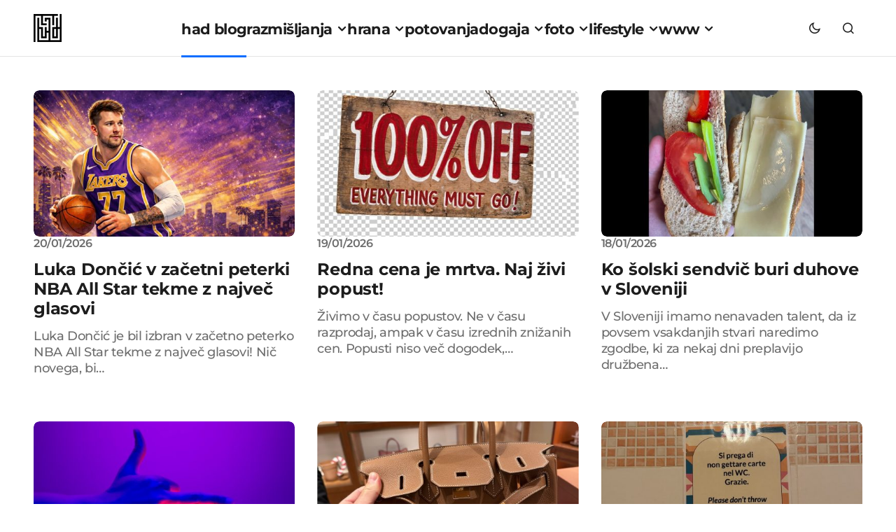

--- FILE ---
content_type: text/html; charset=UTF-8
request_url: https://www.had.si/blog/
body_size: 20904
content:
<!doctype html>
<html lang="sl-SI">
<head>
<meta charset="UTF-8"/>
<meta name="viewport" content="width=device-width, initial-scale=1"/>
<link rel="profile" href="https://gmpg.org/xfn/11"/>
<meta name='robots' content='index, follow, max-image-preview:large, max-snippet:-1, max-video-preview:-1'/>
<title>had blog - roni kordiš</title>
<meta name="description" content="had blog, ki ga piše Roni Kordiš, obstaja že od julija 2005. Kritičnost, ki se je spremenila v spodbujanje novih in dobrih idej, začinjena z neskončnim številom fotografij, potovanji in recenzijami hrane."/>
<link rel="canonical" href="https://www.had.si/blog/"/>
<link rel="next" href="https://www.had.si/blog/page/2/"/>
<meta property="og:locale" content="sl_SI"/>
<meta property="og:type" content="website"/>
<meta property="og:title" content="had blog roni kordiš"/>
<meta property="og:description" content="had blog, ki ga piše Roni Kordiš, obstaja že od julija 2005. Kritičnost, ki se je spremenila v spodbujanje novih in dobrih idej, začinjena z neskončnim številom fotografij, potovanji in recenzijami hrane."/>
<meta property="og:url" content="https://www.had.si/blog/"/>
<meta property="og:site_name" content="had blog"/>
<meta property="og:image" content="https://www.had.si/blog/wp-content/uploads/2015/07/had_logo_bw.jpg"/>
<meta property="og:image:width" content="900"/>
<meta property="og:image:height" content="450"/>
<meta property="og:image:type" content="image/jpeg"/>
<meta name="twitter:card" content="summary_large_image"/>
<meta name="twitter:site" content="@had"/>
<script data-wpmeteor-nooptimize="true" data-cfasync="false">var _wpmeteor={"gdpr":true,"rdelay":0,"preload":true,"v":"3.4.16","rest_url":"https:\/\/www.had.si\/blog\/wp-json\/"};(()=>{try{new MutationObserver(function(){}),new Promise(function(){}),Object.assign({},{}),document.fonts.ready.then(function(){})}catch{s="wpmeteordisable=1",i=document.location.href,i.match(/[?&]wpmeteordisable/)||(o="",i.indexOf("?")==-1?i.indexOf("#")==-1?o=i+"?"+s:o=i.replace("#","?"+s+"#"):i.indexOf("#")==-1?o=i+"&"+s:o=i.replace("#","&"+s+"#"),document.location.href=o)}var s,i,o;})();</script><script data-wpmeteor-nooptimize="true" data-cfasync="false">(()=>{var v="addEventListener",ue="removeEventListener",p="getAttribute",L="setAttribute",pe="removeAttribute",N="hasAttribute",St="querySelector",F=St+"All",U="appendChild",Q="removeChild",fe="createElement",T="tagName",Ae="getOwnPropertyDescriptor",y="prototype",W="__lookupGetter__",Ee="__lookupSetter__",m="DOMContentLoaded",f="load",B="pageshow",me="error";var d=window,c=document,Te=c.documentElement;var $=console.error;var Ke=!0,X=class{constructor(){this.known=[]}init(){let t,n,s=(r,a)=>{if(Ke&&r&&r.fn&&!r.__wpmeteor){let o=function(i){return i===r?this:(c[v](m,l=>{i.call(c,r,l,"jQueryMock")}),this)};this.known.push([r,r.fn.ready,r.fn.init?.prototype?.ready]),r.fn.ready=o,r.fn.init?.prototype?.ready&&(r.fn.init.prototype.ready=o),r.__wpmeteor=!0}return r};window.jQuery||window.$,Object.defineProperty(window,"jQuery",{get(){return t},set(r){t=s(r,"jQuery")},configurable:!0}),Object.defineProperty(window,"$",{get(){return n},set(r){n=s(r,"$")},configurable:!0})}unmock(){this.known.forEach(([t,n,s])=>{t.fn.ready=n,t.fn.init?.prototype?.ready&&s&&(t.fn.init.prototype.ready=s)}),Ke=!1}};var ge="fpo:first-interaction",he="fpo:replay-captured-events";var Je="fpo:element-loaded",Se="fpo:images-loaded",M="fpo:the-end";var Z="click",V=window,Qe=V.addEventListener.bind(V),Xe=V.removeEventListener.bind(V),Ge="removeAttribute",ve="getAttribute",Gt="setAttribute",Ne=["touchstart","touchmove","touchend","touchcancel","keydown","wheel"],Ze=["mouseover","mouseout",Z],Nt=["touchstart","touchend","touchcancel","mouseover","mouseout",Z],R="data-wpmeteor-";var Ue="dispatchEvent",je=e=>{let t=new MouseEvent(Z,{view:e.view,bubbles:!0,cancelable:!0});return Object.defineProperty(t,"target",{writable:!1,value:e.target}),t},Be=class{static capture(){let t=!1,[,n,s]=`${window.Promise}`.split(/[\s[(){]+/s);if(V["__"+s+n])return;let r=[],a=o=>{if(o.target&&Ue in o.target){if(!o.isTrusted)return;if(o.cancelable&&!Ne.includes(o.type))try{o.preventDefault()}catch{}o.stopImmediatePropagation(),o.type===Z?r.push(je(o)):Nt.includes(o.type)&&r.push(o),o.target[Gt](R+o.type,!0),t||(t=!0,V[Ue](new CustomEvent(ge)))}};V.addEventListener(he,()=>{Ze.forEach(l=>Xe(l,a,{passive:!1,capture:!0})),Ne.forEach(l=>Xe(l,a,{passive:!0,capture:!0}));let o;for(;o=r.shift();){var i=o.target;i[ve](R+"touchstart")&&i[ve](R+"touchend")&&!i[ve](R+Z)?(i[ve](R+"touchmove")||r.push(je(o)),i[Ge](R+"touchstart"),i[Ge](R+"touchend")):i[Ge](R+o.type),i[Ue](o)}}),Ze.forEach(o=>Qe(o,a,{passive:!1,capture:!0})),Ne.forEach(o=>Qe(o,a,{passive:!0,capture:!0}))}};var et=Be;var j=class{constructor(){this.l=[]}emit(t,n=null){this.l[t]&&this.l[t].forEach(s=>s(n))}on(t,n){this.l[t]||=[],this.l[t].push(n)}off(t,n){this.l[t]=(this.l[t]||[]).filter(s=>s!==n)}};var D=new j;var ye=c[fe]("span");ye[L]("id","elementor-device-mode");ye[L]("class","elementor-screen-only");var Ut=!1,tt=()=>(Ut||c.body[U](ye),getComputedStyle(ye,":after").content.replace(/"/g,""));var rt=e=>e[p]("class")||"",nt=(e,t)=>e[L]("class",t),st=()=>{d[v](f,function(){let e=tt(),t=Math.max(Te.clientWidth||0,d.innerWidth||0),n=Math.max(Te.clientHeight||0,d.innerHeight||0),s=["_animation_"+e,"animation_"+e,"_animation","_animation","animation"];Array.from(c[F](".elementor-invisible")).forEach(r=>{let a=r.getBoundingClientRect();if(a.top+d.scrollY<=n&&a.left+d.scrollX<t)try{let i=JSON.parse(r[p]("data-settings"));if(i.trigger_source)return;let l=i._animation_delay||i.animation_delay||0,u,E;for(var o=0;o<s.length;o++)if(i[s[o]]){E=s[o],u=i[E];break}if(u){let q=rt(r),J=u==="none"?q:q+" animated "+u,At=setTimeout(()=>{nt(r,J.replace(/\belementor-invisible\b/,"")),s.forEach(Tt=>delete i[Tt]),r[L]("data-settings",JSON.stringify(i))},l);D.on("fi",()=>{clearTimeout(At),nt(r,rt(r).replace(new RegExp("\b"+u+"\b"),""))})}}catch(i){console.error(i)}})})};var ot="data-in-mega_smartmenus",it=()=>{let e=c[fe]("div");e.innerHTML='<span class="sub-arrow --wp-meteor"><i class="fa" aria-hidden="true"></i></span>';let t=e.firstChild,n=s=>{let r=[];for(;s=s.previousElementSibling;)r.push(s);return r};c[v](m,function(){Array.from(c[F](".pp-advanced-menu ul")).forEach(s=>{if(s[p](ot))return;(s[p]("class")||"").match(/\bmega-menu\b/)&&s[F]("ul").forEach(o=>{o[L](ot,!0)});let r=n(s),a=r.filter(o=>o).filter(o=>o[T]==="A").pop();if(a||(a=r.map(o=>Array.from(o[F]("a"))).filter(o=>o).flat().pop()),a){let o=t.cloneNode(!0);a[U](o),new MutationObserver(l=>{l.forEach(({addedNodes:u})=>{u.forEach(E=>{if(E.nodeType===1&&E[T]==="SPAN")try{a[Q](o)}catch{}})})}).observe(a,{childList:!0})}})})};var w="readystatechange",A="message";var Y="SCRIPT",g="data-wpmeteor-",b=Object.defineProperty,Ve=Object.defineProperties,P="javascript/blocked",Pe=/^\s*(application|text)\/javascript|module\s*$/i,mt="requestAnimationFrame",gt="requestIdleCallback",ie="setTimeout",Ie="__dynamic",I=d.constructor.name+"::",ce=c.constructor.name+"::",ht=function(e,t){t=t||d;for(var n=0;n<this.length;n++)e.call(t,this[n],n,this)};"NodeList"in d&&!NodeList[y].forEach&&(NodeList[y].forEach=ht);"HTMLCollection"in d&&!HTMLCollection[y].forEach&&(HTMLCollection[y].forEach=ht);_wpmeteor["elementor-animations"]&&st(),_wpmeteor["elementor-pp"]&&it();var _e=[],Le=[],ee=[],se=!1,k=[],h={},He=!1,Bt=0,H=c.visibilityState==="visible"?d[mt]:d[ie],vt=d[gt]||H;c[v]("visibilitychange",()=>{H=c.visibilityState==="visible"?d[mt]:d[ie],vt=d[gt]||H});var C=d[ie],De,z=["src","type"],x=Object,te="definePropert";x[te+"y"]=(e,t,n)=>{if(e===d&&["jQuery","onload"].indexOf(t)>=0||(e===c||e===c.body)&&["readyState","write","writeln","on"+w].indexOf(t)>=0)return["on"+w,"on"+f].indexOf(t)&&n.set&&(h["on"+w]=h["on"+w]||[],h["on"+w].push(n.set)),e;if(e instanceof HTMLScriptElement&&z.indexOf(t)>=0){if(!e[t+"__def"]){let s=x[Ae](e,t);b(e,t,{set(r){return e[t+"__set"]?e[t+"__set"].call(e,r):s.set.call(e,r)},get(){return e[t+"__get"]?e[t+"__get"].call(e):s.get.call(e)}}),e[t+"__def"]=!0}return n.get&&(e[t+"__get"]=n.get),n.set&&(e[t+"__set"]=n.set),e}return b(e,t,n)};x[te+"ies"]=(e,t)=>{for(let n in t)x[te+"y"](e,n,t[n]);for(let n of x.getOwnPropertySymbols(t))x[te+"y"](e,n,t[n]);return e};var qe=EventTarget[y][v],yt=EventTarget[y][ue],ae=qe.bind(c),Ct=yt.bind(c),G=qe.bind(d),_t=yt.bind(d),Lt=Document[y].createElement,le=Lt.bind(c),de=c.__proto__[W]("readyState").bind(c),ct="loading";b(c,"readyState",{get(){return ct},set(e){return ct=e}});var at=e=>k.filter(([t,,n],s)=>{if(!(e.indexOf(t.type)<0)){n||(n=t.target);try{let r=n.constructor.name+"::"+t.type;for(let a=0;a<h[r].length;a++)if(h[r][a]){let o=r+"::"+s+"::"+a;if(!xe[o])return!0}}catch{}}}).length,oe,xe={},K=e=>{k.forEach(([t,n,s],r)=>{if(!(e.indexOf(t.type)<0)){s||(s=t.target);try{let a=s.constructor.name+"::"+t.type;if((h[a]||[]).length)for(let o=0;o<h[a].length;o++){let i=h[a][o];if(i){let l=a+"::"+r+"::"+o;if(!xe[l]){xe[l]=!0,c.readyState=n,oe=a;try{Bt++,!i[y]||i[y].constructor===i?i.bind(s)(t):i(t)}catch(u){$(u,i)}oe=null}}}}catch(a){$(a)}}})};ae(m,e=>{k.push([new e.constructor(m,e),de(),c])});ae(w,e=>{k.push([new e.constructor(w,e),de(),c])});G(m,e=>{k.push([new e.constructor(m,e),de(),d])});G(f,e=>{He=!0,k.push([new e.constructor(f,e),de(),d]),O||K([m,w,A,f,B])});G(B,e=>{k.push([new e.constructor(B,e),de(),d]),O||K([m,w,A,f,B])});var wt=e=>{k.push([e,c.readyState,d])},Ot=d[W]("onmessage"),Rt=d[Ee]("onmessage"),Pt=()=>{_t(A,wt),(h[I+"message"]||[]).forEach(e=>{G(A,e)}),b(d,"onmessage",{get:Ot,set:Rt})};G(A,wt);var Dt=new X;Dt.init();var Fe=()=>{!O&&!se&&(O=!0,c.readyState="loading",H($e),H(S)),He||G(f,()=>{Fe()})};G(ge,()=>{Fe()});D.on(Se,()=>{Fe()});_wpmeteor.rdelay>=0&&et.capture();var re=[-1],Ce=e=>{re=re.filter(t=>t!==e.target),re.length||C(D.emit.bind(D,M))};var O=!1,S=()=>{let e=_e.shift();if(e)e[p](g+"src")?e[N]("async")||e[Ie]?(e.isConnected&&(re.push(e),setTimeout(Ce,1e3,{target:e})),Oe(e,Ce),C(S)):Oe(e,C.bind(null,S)):(e.origtype==P&&Oe(e),C(S));else if(Le.length)_e.push(...Le),Le.length=0,C(S);else if(at([m,w,A]))K([m,w,A]),C(S);else if(He)if(at([f,B,A]))K([f,B,A]),C(S);else if(re.length>1)vt(S);else if(ee.length)_e.push(...ee),ee.length=0,C(S);else{if(d.RocketLazyLoadScripts)try{RocketLazyLoadScripts.run()}catch(t){$(t)}c.readyState="complete",Pt(),Dt.unmock(),O=!1,se=!0,d[ie](()=>Ce({target:-1}))}else O=!1},xt=e=>{let t=le(Y),n=e.attributes;for(var s=n.length-1;s>=0;s--)n[s].name.startsWith(g)||t[L](n[s].name,n[s].value);let r=e[p](g+"type");r?t.type=r:t.type="text/javascript",(e.textContent||"").match(/^\s*class RocketLazyLoadScripts/)?t.textContent=e.textContent.replace(/^\s*class\s*RocketLazyLoadScripts/,"window.RocketLazyLoadScripts=class").replace("RocketLazyLoadScripts.run();",""):t.textContent=e.textContent;for(let a of["onload","onerror","onreadystatechange"])e[a]&&(t[a]=e[a]);return t},Oe=(e,t)=>{let n=e[p](g+"src");if(n){let s=qe.bind(e);e.isConnected&&t&&(s(f,t),s(me,t)),e.origtype=e[p](g+"type")||"text/javascript",e.origsrc=n,(!e.isConnected||e[N]("nomodule")||e.type&&!Pe.test(e.type))&&t&&t(new Event(f,{target:e}))}else e.origtype===P?(e.origtype=e[p](g+"type")||"text/javascript",e[pe]("integrity"),e.textContent=e.textContent+`
`):t&&t(new Event(f,{target:e}))},We=(e,t)=>{let n=(h[e]||[]).indexOf(t);if(n>=0)return h[e][n]=void 0,!0},lt=(e,t,...n)=>{if("HTMLDocument::"+m==oe&&e===m&&!t.toString().match(/jQueryMock/)){D.on(M,c[v].bind(c,e,t,...n));return}if(t&&(e===m||e===w)){let s=ce+e;h[s]=h[s]||[],h[s].push(t),se&&K([e]);return}return ae(e,t,...n)},dt=(e,t,...n)=>{if(e===m){let s=ce+e;We(s,t)}return Ct(e,t,...n)};Ve(c,{[v]:{get(){return lt},set(){return lt}},[ue]:{get(){return dt},set(){return dt}}});var ne=c.createDocumentFragment(),$e=()=>{ne.hasChildNodes()&&(c.head[U](ne),ne=c.createDocumentFragment())},ut={},we=e=>{if(e)try{let t=new URL(e,c.location.href),n=t.origin;if(n&&!ut[n]&&c.location.host!==t.host){let s=le("link");s.rel="preconnect",s.href=n,ne[U](s),ut[n]=!0,O&&H($e)}}catch{}},be={},kt=(e,t,n,s)=>{let r=le("link");r.rel=t?"modulepre"+f:"pre"+f,r.as="script",n&&r[L]("crossorigin",n),s&&r[L]("integrity",s);try{e=new URL(e,c.location.href).href}catch{}r.href=e,ne[U](r),be[e]=!0,O&&H($e)},ke=function(...e){let t=le(...e);if(!e||e[0].toUpperCase()!==Y||!O)return t;let n=t[L].bind(t),s=t[p].bind(t),r=t[pe].bind(t),a=t[N].bind(t),o=t[W]("attributes").bind(t);return z.forEach(i=>{let l=t[W](i).bind(t),u=t[Ee](i).bind(t);x[te+"y"](t,i,{set(E){return i==="type"&&E&&!Pe.test(E)?n(i,E):((i==="src"&&E||i==="type"&&E&&t.origsrc)&&n("type",P),E?n(g+i,E):r(g+i))},get(){let E=t[p](g+i);if(i==="src")try{return new URL(E,c.location.href).href}catch{}return E}}),b(t,"orig"+i,{set(E){return u(E)},get(){return l()}})}),t[L]=function(i,l){if(z.includes(i))return i==="type"&&l&&!Pe.test(l)?n(i,l):((i==="src"&&l||i==="type"&&l&&t.origsrc)&&n("type",P),l?n(g+i,l):r(g+i));n(i,l)},t[p]=function(i){let l=z.indexOf(i)>=0?s(g+i):s(i);if(i==="src")try{return new URL(l,c.location.href).href}catch{}return l},t[N]=function(i){return z.indexOf(i)>=0?a(g+i):a(i)},b(t,"attributes",{get(){return[...o()].filter(l=>l.name!=="type").map(l=>({name:l.name.match(new RegExp(g))?l.name.replace(g,""):l.name,value:l.value}))}}),t[Ie]=!0,t};Object.defineProperty(Document[y],"createElement",{set(e){e!==ke&&(De=e)},get(){return De||ke}});var Re=new Set,ze=new MutationObserver(e=>{e.forEach(({removedNodes:t,addedNodes:n,target:s})=>{t.forEach(r=>{r.nodeType===1&&Y===r[T]&&"origtype"in r&&Re.delete(r)}),n.forEach(r=>{if(r.nodeType===1)if(Y===r[T]){if("origtype"in r){if(r.origtype!==P)return}else if(r[p]("type")!==P)return;"origtype"in r||z.forEach(o=>{let i=r[W](o).bind(r),l=r[Ee](o).bind(r);b(r,"orig"+o,{set(u){return l(u)},get(){return i()}})});let a=r[p](g+"src");if(Re.has(r)&&$("Inserted twice",r),r.parentNode){Re.add(r);let o=r[p](g+"type");(a||"").match(/\/gtm.js\?/)||r[N]("async")||r[Ie]?(ee.push(r),we(a)):r[N]("defer")||o==="module"?(Le.push(r),we(a)):(a&&!r[N]("nomodule")&&!be[a]&&kt(a,o==="module",r[N]("crossorigin")&&r[p]("crossorigin"),r[p]("integrity")),_e.push(r))}else r[v](f,o=>o.target.parentNode[Q](o.target)),r[v](me,o=>o.target.parentNode[Q](o.target)),s[U](r)}else r[T]==="LINK"&&r[p]("as")==="script"&&(be[r[p]("href")]=!0)})})}),bt={childList:!0,subtree:!0};ze.observe(c.documentElement,bt);var Mt=HTMLElement[y].attachShadow;HTMLElement[y].attachShadow=function(e){let t=Mt.call(this,e);return e.mode==="open"&&ze.observe(t,bt),t};(()=>{let e=x[Ae](HTMLIFrameElement[y],"src");b(HTMLIFrameElement[y],"src",{get(){return this.dataset.fpoSrc?this.dataset.fpoSrc:e.get.call(this)},set(t){delete this.dataset.fpoSrc,e.set.call(this,t)}})})();D.on(M,()=>{(!De||De===ke)&&(Document[y].createElement=Lt,ze.disconnect()),dispatchEvent(new CustomEvent(he)),dispatchEvent(new CustomEvent(M))});var Me=e=>{let t,n;!c.currentScript||!c.currentScript.parentNode?(t=c.body,n=t.lastChild):(n=c.currentScript,t=n.parentNode);try{let s=le("div");s.innerHTML=e,Array.from(s.childNodes).forEach(r=>{r.nodeName===Y?t.insertBefore(xt(r),n):t.insertBefore(r,n)})}catch(s){$(s)}},pt=e=>Me(e+`
`);Ve(c,{write:{get(){return Me},set(e){return Me=e}},writeln:{get(){return pt},set(e){return pt=e}}});var ft=(e,t,...n)=>{if(I+m==oe&&e===m&&!t.toString().match(/jQueryMock/)){D.on(M,d[v].bind(d,e,t,...n));return}if(I+f==oe&&e===f){D.on(M,d[v].bind(d,e,t,...n));return}if(t&&(e===f||e===B||e===m||e===A&&!se)){let s=e===m?ce+e:I+e;h[s]=h[s]||[],h[s].push(t),se&&K([e]);return}return G(e,t,...n)},Et=(e,t,...n)=>{if(e===f||e===m||e===B){let s=e===m?ce+e:I+e;We(s,t)}return _t(e,t,...n)};Ve(d,{[v]:{get(){return ft},set(){return ft}},[ue]:{get(){return Et},set(){return Et}}});var Ye=e=>{let t;return{get(){return t},set(n){return t&&We(e,n),h[e]=h[e]||[],h[e].push(n),t=n}}};G(Je,e=>{let{target:t,event:n}=e.detail,s=t===d?c.body:t,r=s[p](g+"on"+n.type);s[pe](g+"on"+n.type);try{let a=new Function("event",r);t===d?d[v](f,a.bind(t,n)):a.call(t,n)}catch(a){console.err(a)}});{let e=Ye(I+f);b(d,"onload",e),ae(m,()=>{b(c.body,"onload",e)})}b(c,"onreadystatechange",Ye(ce+w));b(d,"onmessage",Ye(I+A));(()=>{let e=d.innerHeight,t=d.innerWidth,n=r=>{let o={"4g":1250,"3g":2500,"2g":2500}[(navigator.connection||{}).effectiveType]||0,i=r.getBoundingClientRect(),l={top:-1*e-o,left:-1*t-o,bottom:e+o,right:t+o};return!(i.left>=l.right||i.right<=l.left||i.top>=l.bottom||i.bottom<=l.top)},s=(r=!0)=>{let a=1,o=-1,i={},l=()=>{o++,--a||d[ie](D.emit.bind(D,Se),_wpmeteor.rdelay)};Array.from(c.getElementsByTagName("*")).forEach(u=>{let E,q,J;if(u[T]==="IMG"){let _=u.currentSrc||u.src;_&&!i[_]&&!_.match(/^data:/i)&&((u.loading||"").toLowerCase()!=="lazy"||n(u))&&(E=_)}else if(u[T]===Y)we(u[p](g+"src"));else if(u[T]==="LINK"&&u[p]("as")==="script"&&["pre"+f,"modulepre"+f].indexOf(u[p]("rel"))>=0)be[u[p]("href")]=!0;else if((q=d.getComputedStyle(u))&&(J=(q.backgroundImage||"").match(/^url\s*\((.*?)\)/i))&&(J||[]).length){let _=J[0].slice(4,-1).replace(/"/g,"");!i[_]&&!_.match(/^data:/i)&&(E=_)}if(E){i[E]=!0;let _=new Image;r&&(a++,_[v](f,l),_[v](me,l)),_.src=E}}),c.fonts.ready.then(()=>{l()})};_wpmeteor.rdelay===0?ae(m,s):G(f,s)})();})();</script><script type="application/ld+json" class="yoast-schema-graph">{"@context":"https://schema.org","@graph":[{"@type":"CollectionPage","@id":"https://www.had.si/blog/","url":"https://www.had.si/blog/","name":"had blog - roni kordiš","isPartOf":{"@id":"https://www.had.si/blog/#website"},"about":{"@id":"https://www.had.si/blog/#organization"},"description":"had blog, ki ga piše Roni Kordiš, obstaja že od julija 2005. Kritičnost, ki se je spremenila v spodbujanje novih in dobrih idej, začinjena z neskončnim številom fotografij, potovanji in recenzijami hrane.","breadcrumb":{"@id":"https://www.had.si/blog/#breadcrumb"},"inLanguage":"sl-SI"},{"@type":"BreadcrumbList","@id":"https://www.had.si/blog/#breadcrumb","itemListElement":[{"@type":"ListItem","position":1,"name":"domov"}]},{"@type":"WebSite","@id":"https://www.had.si/blog/#website","url":"https://www.had.si/blog/","name":"had blog","description":"roni kordiš","publisher":{"@id":"https://www.had.si/blog/#organization"},"potentialAction":[{"@type":"SearchAction","target":{"@type":"EntryPoint","urlTemplate":"https://www.had.si/blog/?s={search_term_string}"},"query-input":{"@type":"PropertyValueSpecification","valueRequired":true,"valueName":"search_term_string"}}],"inLanguage":"sl-SI"},{"@type":"Organization","@id":"https://www.had.si/blog/#organization","name":"had","url":"https://www.had.si/blog/","logo":{"@type":"ImageObject","inLanguage":"sl-SI","@id":"https://www.had.si/blog/#/schema/logo/image/","url":"https://www.had.si/blog/wp-content/uploads/2024/03/cropped-had_icon.png","contentUrl":"https://www.had.si/blog/wp-content/uploads/2024/03/cropped-had_icon.png","width":512,"height":512,"caption":"had"},"image":{"@id":"https://www.had.si/blog/#/schema/logo/image/"},"sameAs":["https://www.facebook.com/had.si","https://x.com/had","https://www.instagram.com/roni.kordis/","https://www.threads.net/@roni.kordis"]}]}</script>
<meta name="msvalidate.01" content="E1A70266BA29D300A7F1FE736F116EDE"/>
<meta name="google-site-verification" content="qQLclYx-x3ycvHoFSaIp1pejXd0J73KmfpoaYMDYgM4"/>
<meta name="p:domain_verify" content="9aee365fd97fcbc5a5ac157b7def0804"/>
<meta name="yandex-verification" content="46c035a8c60487cf"/>
<link rel='dns-prefetch' href='//pagead2.googlesyndication.com'/>
<link rel='dns-prefetch' href='//www.googletagmanager.com'/>
<link rel="alternate" type="application/rss+xml" title="had blog &raquo; Vir" href="https://www.had.si/blog/feed/"/>
<style id='wp-img-auto-sizes-contain-inline-css'>img:is([sizes=auto i],[sizes^="auto," i]){contain-intrinsic-size:3000px 1500px}</style>
<link rel="stylesheet" type="text/css" href="//www.had.si/blog/wp-content/cache/wpfc-minified/lyx8bc0p/dtmm5.css" media="all"/>
<style id='cs-customizer-output-styles-inline-css'>:root{--cs-light-site-background:#FFFFFF;--cs-dark-site-background:#1C1C1C;--cs-light-layout-background:#F1F1F1;--cs-dark-layout-background:#232323;--cs-light-primary-color:#1D1D1D;--cs-dark-primary-color:#FFFFFF;--cs-light-secondary-color:#6E6E6E;--cs-dark-secondary-color:#CDCDCD;--cs-light-accent-color:#0D6EFF;--cs-dark-accent-color:#FFFFFF;--cs-light-button-hover-background:#0D6EFF;--cs-dark-button-hover-background:#29292a;--cs-light-button-hover-color:#FFFFFF;--cs-dark-button-hover-color:#FFFFFF;--cs-light-button-background:#1D1D1D;--cs-dark-button-background:#3E3E3E;--cs-light-button-color:#FFFFFF;--cs-dark-button-color:#FFFFFF;--cs-light-secondary-button-background:#EDEDED;--cs-dark-secondary-button-background:#3E3E3E;--cs-light-secondary-button-color:#1D1D1D;--cs-dark-secondary-button-color:#FFFFFF;--cs-light-border-color:#E4E4E4;--cs-dark-border-color:#343434;--cs-light-divider-color:#1D1D1D;--cs-dark-divider-color:#494949;--cs-layout-elements-border-radius:4px;--cs-thumbnail-border-radius:8px;--cs-button-border-radius:26px;--cs-heading-1-font-size:3.5rem;--cs-heading-2-font-size:2.5rem;--cs-heading-3-font-size:2rem;--cs-heading-4-font-size:1.625rem;--cs-heading-5-font-size:1.5rem;--cs-heading-6-font-size:1.375rem;--cs-header-initial-height:80px;--cs-header-height:80px;--cs-header-border-width:1px;}:root, [data-scheme="light"]{--cs-light-overlay-background-rgb:0,0,0;}:root, [data-scheme="dark"]{--cs-dark-overlay-background-rgb:0,0,0;}.cs-posts-area__home.cs-posts-area__grid{--cs-posts-area-grid-columns:3;--cs-posts-area-grid-column-gap:32px;}.cs-posts-area__home{--cs-posts-area-grid-row-gap:64px;--cs-entry-title-font-size:1.5rem;}.cs-posts-area__archive.cs-posts-area__grid{--cs-posts-area-grid-columns:3;--cs-posts-area-grid-column-gap:32px;}.cs-posts-area__archive{--cs-posts-area-grid-row-gap:64px;--cs-entry-title-font-size:1.5rem;}.cs-read-next .cs-posts-area__read-next{--cs-posts-area-grid-row-gap:64px;}.cs-posts-area__read-next{--cs-entry-title-font-size:1.5rem;}@media(max-width:1199.98px){.cs-posts-area__home.cs-posts-area__grid{--cs-posts-area-grid-columns:3;--cs-posts-area-grid-column-gap:24px;}.cs-posts-area__home{--cs-posts-area-grid-row-gap:48px;--cs-entry-title-font-size:1.5rem;}.cs-posts-area__archive.cs-posts-area__grid{--cs-posts-area-grid-columns:3;--cs-posts-area-grid-column-gap:24px;}.cs-posts-area__archive{--cs-posts-area-grid-row-gap:48px;--cs-entry-title-font-size:1.5rem;}.cs-read-next .cs-posts-area__read-next{--cs-posts-area-grid-row-gap:48px;}.cs-posts-area__read-next{--cs-entry-title-font-size:1.5rem;}}@media(max-width:991.98px){.cs-posts-area__home.cs-posts-area__grid{--cs-posts-area-grid-columns:2;--cs-posts-area-grid-column-gap:24px;}.cs-posts-area__home{--cs-posts-area-grid-row-gap:40px;--cs-entry-title-font-size:1.5rem;}.cs-posts-area__archive.cs-posts-area__grid{--cs-posts-area-grid-columns:2;--cs-posts-area-grid-column-gap:24px;}.cs-posts-area__archive{--cs-posts-area-grid-row-gap:40px;--cs-entry-title-font-size:1.5rem;}.cs-read-next .cs-posts-area__read-next{--cs-posts-area-grid-row-gap:40px;}.cs-posts-area__read-next{--cs-entry-title-font-size:1.5rem;}}@media(max-width:575.98px){.cs-posts-area__home.cs-posts-area__grid{--cs-posts-area-grid-columns:1;--cs-posts-area-grid-column-gap:24px;}.cs-posts-area__home{--cs-posts-area-grid-row-gap:40px;--cs-entry-title-font-size:1.5rem;}.cs-posts-area__archive.cs-posts-area__grid{--cs-posts-area-grid-columns:1;--cs-posts-area-grid-column-gap:24px;}.cs-posts-area__archive{--cs-posts-area-grid-row-gap:40px;--cs-entry-title-font-size:1.5rem;}.cs-read-next .cs-posts-area__read-next{--cs-posts-area-grid-row-gap:40px;}.cs-posts-area__read-next{--cs-entry-title-font-size:1.5rem;}}</style>
<script src='//www.had.si/blog/wp-content/cache/wpfc-minified/f2fhgft5/dtmm5.js' type="e2e79ef5ded79ad9b7bb92e3-text/javascript"></script>
<script data-cfasync="false" data-wpmeteor-type="text/javascript" data-wpmeteor-src="//pagead2.googlesyndication.com/pagead/js/adsbygoogle.js?ver=6.9" id="csco_adsense-js"></script>
<script data-cfasync="false" data-wpmeteor-type="text/javascript" data-wpmeteor-src="https://www.googletagmanager.com/gtag/js?id=G-K78NTWJRNE" id="google_gtagjs-js" async></script>
<script data-cfasync="false" type="javascript/blocked" data-wpmeteor-type="text/javascript"  id="google_gtagjs-js-after">window.dataLayer=window.dataLayer||[];function gtag(){dataLayer.push(arguments);}
gtag("set","linker",{"domains":["www.had.si"]});
gtag("js", new Date());
gtag("set", "developer_id.dZTNiMT", true);
gtag("config", "G-K78NTWJRNE");
window._googlesitekit=window._googlesitekit||{}; window._googlesitekit.throttledEvents=[]; window._googlesitekit.gtagEvent=(name, data)=> { var key=JSON.stringify({ name, data }); if(!! window._googlesitekit.throttledEvents[ key ]){ return; } window._googlesitekit.throttledEvents[ key ]=true; setTimeout(()=> { delete window._googlesitekit.throttledEvents[ key ]; }, 5); gtag("event", name, { ...data, event_source: "site-kit" }); };
//# sourceURL=google_gtagjs-js-after</script>
<script data-cfasync="false" data-wpmeteor-type="text/javascript" async data-wpmeteor-src="https://pagead2.googlesyndication.com/pagead/js/adsbygoogle.js?client=ca-pub-6180160691758368" crossorigin="anonymous"></script><meta name="generator" content="Site Kit by Google 1.170.0"/><link rel="alternate" type="application/rss+xml" title="had blog &raquo; Google Image Sitemap" href="https://www.had.si/blog/feed/googleimagesitemap/"/>
<link rel="alternate" type="application/rss+xml" title="had blog &raquo; Google Video Sitemap" href="https://www.had.si/blog/feed/googlevideossitemap/"/>
<script data-cfasync="false" data-wpmeteor-type="text/javascript" data-wpmeteor-src="https://cdn.onesignal.com/sdks/web/v16/OneSignalSDK.page.js" defer></script>
<script data-cfasync="false" type="javascript/blocked" data-wpmeteor-type="text/javascript" >window.OneSignalDeferred=window.OneSignalDeferred||[];
OneSignalDeferred.push(async function(OneSignal){
await OneSignal.init({
appId: "ea021030-ad52-47dd-9673-3bf4c262cac4",
serviceWorkerOverrideForTypical: true,
path: "https://www.had.si/blog/wp-content/plugins/onesignal-free-web-push-notifications/sdk_files/",
serviceWorkerParam: { scope: "/blog/wp-content/plugins/onesignal-free-web-push-notifications/sdk_files/push/onesignal/" },
serviceWorkerPath: "OneSignalSDKWorker.js",
});
});
if(navigator.serviceWorker){
navigator.serviceWorker.getRegistrations().then((registrations)=> {
registrations.forEach((registration)=> {
if(registration.active&&registration.active.scriptURL.includes('OneSignalSDKWorker.js.php')){
registration.unregister().then((success)=> {
if(success){
console.log('OneSignalSW: Successfully unregistered:', registration.active.scriptURL);
}else{
console.log('OneSignalSW: Failed to unregister:', registration.active.scriptURL);
}});
}});
}).catch((error)=> {
console.error('Error fetching service worker registrations:', error);
});
}</script>
<style id='cs-theme-typography'>:root{
--cs-font-base-family:Montserrat;--cs-font-base-size:1rem;--cs-font-base-weight:400;--cs-font-base-style:normal;--cs-font-base-letter-spacing:normal;--cs-font-base-line-height:1.5;
--cs-font-primary-family:Montserrat;--cs-font-primary-size:1rem;--cs-font-primary-weight:700;--cs-font-primary-style:normal;--cs-font-primary-letter-spacing:-0.03em;--cs-font-primary-text-transform:none;--cs-font-primary-line-height:1.4;
--cs-font-secondary-family:Montserrat;--cs-font-secondary-size:0.8125rem;--cs-font-secondary-weight:400;--cs-font-secondary-style:normal;--cs-font-secondary-letter-spacing:-0.03em;--cs-font-secondary-text-transform:none;--cs-font-secondary-line-height:1.4;
--cs-font-post-title-family:Montserrat;--cs-font-post-title-weight:700;--cs-font-post-title-size:3.5rem;--cs-font-post-title-letter-spacing:-0.02em;--cs-font-post-title-line-height:1.12;
--cs-font-post-subtitle-family:Montserrat;--cs-font-post-subtitle-weight:500;--cs-font-post-subtitle-size:1.25rem;--cs-font-post-subtitle-letter-spacing:-0.03em;--cs-font-post-subtitle-line-height:1.4;
--cs-font-category-family:Montserrat;--cs-font-category-size:0.9375rem;--cs-font-category-weight:500;--cs-font-category-style:normal;--cs-font-category-letter-spacing:-0.03em;--cs-font-category-text-transform:none;--cs-font-category-line-height:1.4;
--cs-font-post-meta-family:Montserrat;--cs-font-post-meta-size:1rem;--cs-font-post-meta-weight:600;--cs-font-post-meta-style:normal;--cs-font-post-meta-letter-spacing:-0.03em;--cs-font-post-meta-text-transform:none;--cs-font-post-meta-line-height:1.2;
--cs-font-post-content-family:Montserrat;--cs-font-post-content-weight:400;--cs-font-post-content-size:1.25rem;--cs-font-post-content-letter-spacing:-0.01em;--cs-font-post-content-line-height:1.5;
--cs-font-input-family:Montserrat;--cs-font-input-size:1rem;--cs-font-input-weight:500;--cs-font-input-style:normal;--cs-font-input-line-height:1.4rem;--cs-font-input-letter-spacing:-0.025em;--cs-font-input-text-transform:none;
--cs-font-entry-title-family:Montserrat;--cs-font-entry-title-weight:700;--cs-font-entry-title-letter-spacing:-0.01em;--cs-font-entry-title-line-height:1.2;
--cs-font-entry-excerpt-family:Montserrat;--cs-font-entry-excerpt-weight:500;--cs-font-entry-excerpt-size:1.125rem;--cs-font-entry-excerpt-letter-spacing:-0.02em;--cs-font-entry-excerpt-line-height:1.3;
--cs-font-main-logo-family:PT Sans;--cs-font-main-logo-size:1.375rem;--cs-font-main-logo-weight:700;--cs-font-main-logo-style:normal;--cs-font-main-logo-letter-spacing:-0.04em;--cs-font-main-logo-text-transform:none;
--cs-font-footer-logo-family:PT Sans;--cs-font-footer-logo-size:1.375rem;--cs-font-footer-logo-weight:700;--cs-font-footer-logo-style:normal;--cs-font-footer-logo-letter-spacing:-0.04em;--cs-font-footer-logo-text-transform:none;
--cs-font-headings-family:Montserrat;--cs-font-headings-weight:700;--cs-font-headings-style:normal;--cs-font-headings-line-height:1.12;--cs-font-headings-letter-spacing:-0.04em;--cs-font-headings-text-transform:none;
--cs-font-menu-family:Montserrat;--cs-font-menu-size:1.3rem;--cs-font-menu-weight:700;--cs-font-menu-style:normal;--cs-font-menu-letter-spacing:-0.03em;--cs-font-menu-text-transform:none;--cs-font-menu-line-height:1.4;
--cs-font-submenu-family:Montserrat;--cs-font-submenu-size:1rem;--cs-font-submenu-weight:400;--cs-font-submenu-style:normal;--cs-font-submenu-letter-spacing:-0.03em;--cs-font-submenu-text-transform:none;--cs-font-submenu-line-height:1.4;
--cs-font-footer-menu-family:Montserrat;--cs-font-footer-menu-size:1rem;--cs-font-footer-menu-weight:400;--cs-font-footer-menu-style:normal;--cs-font-footer-menu-letter-spacing:-0.03em;--cs-font-footer-menu-text-transform:none;--cs-font-footer-menu-line-height:1.4;
--cs-font-footer-submenu-family:Montserrat;--cs-font-footer-submenu-size:1rem;--cs-font-footer-submenu-weight:400;--cs-font-footer-submenu-style:normal;--cs-font-footer-submenu-letter-spacing:-0.03em;--cs-font-footer-submenu-text-transform:none;--cs-font-footer-submenu-line-height:1.4;}</style>
<meta name="google-site-verification" content="gDtgyHF4A2CrvDQyhjrQ1-MPIFGeyEMtKh4M7BG0of4">
<meta name="google-adsense-platform-account" content="ca-host-pub-2644536267352236">
<meta name="google-adsense-platform-domain" content="sitekit.withgoogle.com">
<script data-wpfc-render="false" type="e2e79ef5ded79ad9b7bb92e3-text/javascript">(function(){let events=["mousemove", "wheel", "scroll", "touchstart", "touchmove"];let fired=false;events.forEach(function(event){window.addEventListener(event, function(){if(fired===false){fired=true;setTimeout(function(){
(function(w, d, s, l, i){
w[l]=w[l]||[];
w[l].push({'gtm.start': new Date().getTime(), event: 'gtm.js'});
var f=d.getElementsByTagName(s)[0],
j=d.createElement(s), dl=l!='dataLayer' ? '&l=' + l:'';
j.async=true;
j.src='https://www.googletagmanager.com/gtm.js?id=' + i + dl;
f.parentNode.insertBefore(j, f);
})(window, document, 'script', 'dataLayer', 'GTM-N6NJ');
}, 100);}},{once: true});});})();</script>
<script data-cfasync="false" data-wpmeteor-type="text/javascript" async data-wpmeteor-src="https://pagead2.googlesyndication.com/pagead/js/adsbygoogle.js?client=ca-pub-6180160691758368&amp;host=ca-host-pub-2644536267352236" crossorigin="anonymous"></script>
<link rel="icon" href="https://www.had.si/blog/wp-content/uploads/2024/03/cropped-had_icon-32x32.png" sizes="32x32"/>
<link rel="icon" href="https://www.had.si/blog/wp-content/uploads/2024/03/cropped-had_icon-192x192.png" sizes="192x192"/>
<link rel="apple-touch-icon" href="https://www.had.si/blog/wp-content/uploads/2024/03/cropped-had_icon-180x180.png"/>
<meta name="msapplication-TileImage" content="https://www.had.si/blog/wp-content/uploads/2024/03/cropped-had_icon-270x270.png"/>
<script data-wpfc-render="false" type="e2e79ef5ded79ad9b7bb92e3-text/javascript">var Wpfcll={s:[],osl:0,scroll:false,i:function(){Wpfcll.ss();window.addEventListener('load',function(){let observer=new MutationObserver(mutationRecords=>{Wpfcll.osl=Wpfcll.s.length;Wpfcll.ss();if(Wpfcll.s.length > Wpfcll.osl){Wpfcll.ls(false);}});observer.observe(document.getElementsByTagName("html")[0],{childList:true,attributes:true,subtree:true,attributeFilter:["src"],attributeOldValue:false,characterDataOldValue:false});Wpfcll.ls(true);});window.addEventListener('scroll',function(){Wpfcll.scroll=true;Wpfcll.ls(false);});window.addEventListener('resize',function(){Wpfcll.scroll=true;Wpfcll.ls(false);});window.addEventListener('click',function(){Wpfcll.scroll=true;Wpfcll.ls(false);});},c:function(e,pageload){var w=document.documentElement.clientHeight || body.clientHeight;var n=0;if(pageload){n=0;}else{n=(w > 800) ? 800:200;n=Wpfcll.scroll ? 800:n;}var er=e.getBoundingClientRect();var t=0;var p=e.parentNode ? e.parentNode:false;if(typeof p.getBoundingClientRect=="undefined"){var pr=false;}else{var pr=p.getBoundingClientRect();}if(er.x==0 && er.y==0){for(var i=0;i < 10;i++){if(p){if(pr.x==0 && pr.y==0){if(p.parentNode){p=p.parentNode;}if(typeof p.getBoundingClientRect=="undefined"){pr=false;}else{pr=p.getBoundingClientRect();}}else{t=pr.top;break;}}};}else{t=er.top;}if(w - t+n > 0){return true;}return false;},r:function(e,pageload){var s=this;var oc,ot;try{oc=e.getAttribute("data-wpfc-original-src");ot=e.getAttribute("data-wpfc-original-srcset");originalsizes=e.getAttribute("data-wpfc-original-sizes");if(s.c(e,pageload)){if(oc || ot){if(e.tagName=="DIV" || e.tagName=="A" || e.tagName=="SPAN"){e.style.backgroundImage="url("+oc+")";e.removeAttribute("data-wpfc-original-src");e.removeAttribute("data-wpfc-original-srcset");e.removeAttribute("onload");}else{if(oc){e.setAttribute('src',oc);}if(ot){e.setAttribute('srcset',ot);}if(originalsizes){e.setAttribute('sizes',originalsizes);}if(e.getAttribute("alt") && e.getAttribute("alt")=="blank"){e.removeAttribute("alt");}e.removeAttribute("data-wpfc-original-src");e.removeAttribute("data-wpfc-original-srcset");e.removeAttribute("data-wpfc-original-sizes");e.removeAttribute("onload");if(e.tagName=="IFRAME"){var y="https://www.youtube.com/embed/";if(navigator.userAgent.match(/\sEdge?\/\d/i)){e.setAttribute('src',e.getAttribute("src").replace(/.+\/templates\/youtube\.html\#/,y));}e.onload=function(){if(typeof window.jQuery !="undefined"){if(jQuery.fn.fitVids){jQuery(e).parent().fitVids({customSelector:"iframe[src]"});}}var s=e.getAttribute("src").match(/templates\/youtube\.html\#(.+)/);if(s){try{var i=e.contentDocument || e.contentWindow;if(i.location.href=="about:blank"){e.setAttribute('src',y+s[1]);}}catch(err){e.setAttribute('src',y+s[1]);}}}}}}else{if(e.tagName=="NOSCRIPT"){if(typeof window.jQuery !="undefined"){if(jQuery(e).attr("data-type")=="wpfc"){e.removeAttribute("data-type");jQuery(e).after(jQuery(e).text());}}}}}}catch(error){console.log(error);console.log("==>",e);}},ss:function(){var i=Array.prototype.slice.call(document.getElementsByTagName("img"));var f=Array.prototype.slice.call(document.getElementsByTagName("iframe"));var d=Array.prototype.slice.call(document.getElementsByTagName("div"));var a=Array.prototype.slice.call(document.getElementsByTagName("a"));var s=Array.prototype.slice.call(document.getElementsByTagName("span"));var n=Array.prototype.slice.call(document.getElementsByTagName("noscript"));this.s=i.concat(f).concat(d).concat(a).concat(s).concat(n);},ls:function(pageload){var s=this;[].forEach.call(s.s,function(e,index){s.r(e,pageload);});}};document.addEventListener('DOMContentLoaded',function(){wpfci();});function wpfci(){Wpfcll.i();}</script>
</head>
<body class="home blog wp-custom-logo wp-embed-responsive wp-theme-swyft cs-page-layout-disabled cs-navbar-smart-enabled cs-sticky-sidebar-enabled cs-stick-to-top" data-scheme='light'>
<noscript>
<iframe onload="Wpfcll.r(this,true);" data-wpfc-original-src="https://www.googletagmanager.com/ns.html?id=GTM-N6NJ" height="0" width="0" style="display:none;visibility:hidden"></iframe>
</noscript>
<div class="cs-site-overlay"></div><div class="cs-offcanvas">
<div class="cs-offcanvas__header">
<div class="cs-logo"> <a class="cs-header__logo cs-logo-default" href="https://www.had.si/blog/"> <script src="/cdn-cgi/scripts/7d0fa10a/cloudflare-static/rocket-loader.min.js" data-cf-settings="e2e79ef5ded79ad9b7bb92e3-|49"></script><img onload="Wpfcll.r(this,true);" src="https://www.had.si/blog/wp-content/plugins/wp-fastest-cache-premium/pro/images/blank.gif" data-wpfc-original-src="https://www.had.si/blog/wp-content/uploads/2024/03/had_logo.png" alt="had blog" data-wpfc-original-srcset="https://www.had.si/blog/wp-content/uploads/2024/03/had_logo.png 1x, https://www.had.si/blog/wp-content/uploads/2024/03/had_logo@2x.png 2x" width="40" height="40"> </a> <a class="cs-header__logo cs-logo-dark" href="https://www.had.si/blog/"> <script src="/cdn-cgi/scripts/7d0fa10a/cloudflare-static/rocket-loader.min.js" data-cf-settings="e2e79ef5ded79ad9b7bb92e3-|49"></script><img onload="Wpfcll.r(this,true);" src="https://www.had.si/blog/wp-content/plugins/wp-fastest-cache-premium/pro/images/blank.gif" data-wpfc-original-src="https://www.had.si/blog/wp-content/uploads/2024/03/had_icon_dark_.png" alt="had blog" width="40" height="40"> </a></div><nav class="cs-offcanvas__nav">
<span class="cs-offcanvas__toggle" role="button" aria-label="Zapri gumb mobilnega menija"><i class="cs-icon cs-icon-x"></i></span>
</nav></div><aside class="cs-offcanvas__sidebar">
<div class="cs-offcanvas__inner cs-offcanvas__area cs-widget-area">
<div class="widget widget_nav_menu"><div class="menu-menu-container"><ul id="menu-menu" class="menu"><li id="menu-item-383819" class="menu-item menu-item-type-custom menu-item-object-custom current-menu-item current_page_item menu-item-home menu-item-383819"><a href="https://www.had.si/blog/" aria-current="page">had blog</a></li> <li id="menu-item-28334" class="mega menu-item menu-item-type-taxonomy menu-item-object-category menu-item-has-children menu-item-28334"><a href="https://www.had.si/blog/category/zapisi/blog/razmisljanja/">razmišljanja</a> <ul class="sub-menu"> <li id="menu-item-387977" class="menu-item menu-item-type-taxonomy menu-item-object-category menu-item-387977"><a href="https://www.had.si/blog/category/zapisi/blog/politika/">politika</a></li> <li id="menu-item-28332" class="menu-item menu-item-type-taxonomy menu-item-object-category menu-item-28332"><a href="https://www.had.si/blog/category/zapisi/blog/intervju/">intervju</a></li> <li id="menu-item-380896" class="mega2 menu-item menu-item-type-taxonomy menu-item-object-category menu-item-380896"><a href="https://www.had.si/blog/category/koronavirus/">covid-19</a></li> <li id="menu-item-28331" class="menu-item menu-item-type-taxonomy menu-item-object-category menu-item-28331"><a href="https://www.had.si/blog/category/zapisi/blog/gostujoci-zapis-na-blogu/">gostujoči zapis</a></li> <li id="menu-item-192746" class="menu-item menu-item-type-taxonomy menu-item-object-category menu-item-192746"><a href="https://www.had.si/blog/category/pr/">pr</a></li> </ul> </li> <li id="menu-item-380823" class="menu-item menu-item-type-taxonomy menu-item-object-category menu-item-has-children menu-item-380823"><a href="https://www.had.si/blog/category/zapisi/hrana/">hrana</a> <ul class="sub-menu"> <li id="menu-item-387941" class="menu-item menu-item-type-taxonomy menu-item-object-category menu-item-387941"><a href="https://www.had.si/blog/category/zapisi/hrana/michelin/">michelin</a></li> <li id="menu-item-387942" class="menu-item menu-item-type-taxonomy menu-item-object-category menu-item-387942"><a href="https://www.had.si/blog/category/zapisi/hrana/vegansko/">vegansko</a></li> <li id="menu-item-380824" class="mega menu-item menu-item-type-taxonomy menu-item-object-category menu-item-380824"><a href="https://www.had.si/blog/category/zapisi/hrana/pizza/">pizza</a></li> <li id="menu-item-380825" class="menu-item menu-item-type-taxonomy menu-item-object-category menu-item-380825"><a href="https://www.had.si/blog/category/zapisi/hrana/recepti/">recepti</a></li> </ul> </li> <li id="menu-item-28342" class="mega2 menu-item menu-item-type-taxonomy menu-item-object-category menu-item-28342"><a href="https://www.had.si/blog/category/zapisi/foto/fotopis-potopis/">potovanja</a></li> <li id="menu-item-28335" class="mega menu-item menu-item-type-taxonomy menu-item-object-category menu-item-has-children menu-item-28335"><a href="https://www.had.si/blog/category/dogaja-se/">dogaja</a> <ul class="sub-menu"> <li id="menu-item-28338" class="menu-item menu-item-type-taxonomy menu-item-object-category menu-item-28338"><a href="https://www.had.si/blog/category/dogaja-se/napovedi-in-dogodki/">napovedi in dogodki</a></li> <li id="menu-item-28337" class="menu-item menu-item-type-taxonomy menu-item-object-category menu-item-28337"><a href="https://www.had.si/blog/category/dogaja-se/nagradne-igre/">nagradne igre</a></li> </ul> </li> <li id="menu-item-28341" class="mega2 menu-item menu-item-type-taxonomy menu-item-object-category menu-item-has-children menu-item-28341"><a href="https://www.had.si/blog/category/zapisi/foto/fotografije/">foto</a> <ul class="sub-menu"> <li id="menu-item-388243" class="menu-item menu-item-type-taxonomy menu-item-object-category menu-item-388243"><a href="https://www.had.si/blog/category/zapisi/foto/fotopis-potopis/">fotopis &#8211; potopis</a></li> <li id="menu-item-388242" class="menu-item menu-item-type-taxonomy menu-item-object-category menu-item-388242"><a href="https://www.had.si/blog/category/zapisi/foto/fotografije/">fotografije</a></li> <li id="menu-item-28344" class="menu-item menu-item-type-taxonomy menu-item-object-category menu-item-28344"><a href="https://www.had.si/blog/category/seks-erotika-in-pornografija/">seks</a></li> </ul> </li> <li id="menu-item-28350" class="mega menu-item menu-item-type-taxonomy menu-item-object-category menu-item-has-children menu-item-28350"><a href="https://www.had.si/blog/category/zapisi/prosti-cas/">lifestyle</a> <ul class="sub-menu"> <li id="menu-item-28358" class="menu-item menu-item-type-taxonomy menu-item-object-category menu-item-28358"><a href="https://www.had.si/blog/category/zapisi/trendi/">glasba</a></li> <li id="menu-item-28362" class="menu-item menu-item-type-taxonomy menu-item-object-category menu-item-28362"><a href="https://www.had.si/blog/category/zapisi/trendi/video-o-vsem-in-se-o-cem/">video</a></li> <li id="menu-item-28351" class="menu-item menu-item-type-taxonomy menu-item-object-category menu-item-28351"><a href="https://www.had.si/blog/category/zapisi/prosti-cas/avtomobilizem/">avtomobilizem</a></li> <li id="menu-item-28355" class="menu-item menu-item-type-taxonomy menu-item-object-category menu-item-28355"><a href="https://www.had.si/blog/category/zapisi/sport/">šport</a></li> <li id="menu-item-221466" class="mega2 menu-item menu-item-type-taxonomy menu-item-object-category menu-item-221466"><a href="https://www.had.si/blog/category/zapisi/blog/oglasevanje/">oglaševanje</a></li> <li id="menu-item-374199" class="mega2 menu-item menu-item-type-taxonomy menu-item-object-category menu-item-374199"><a href="https://www.had.si/blog/category/zapisi/blog/test/">test</a></li> </ul> </li> <li id="menu-item-28345" class="mega menu-item menu-item-type-taxonomy menu-item-object-category menu-item-has-children menu-item-28345"><a href="https://www.had.si/blog/category/zapisi/internet/">www</a> <ul class="sub-menu"> <li id="menu-item-28591" class="menu-item menu-item-type-taxonomy menu-item-object-category menu-item-28591"><a href="https://www.had.si/blog/category/zapisi/internet/mobilne-aplikacije/">mobilne aplikacije</a></li> <li id="menu-item-28346" class="menu-item menu-item-type-taxonomy menu-item-object-category menu-item-28346"><a href="https://www.had.si/blog/category/zapisi/internet/facebook/">facebook</a></li> <li id="menu-item-28349" class="menu-item menu-item-type-taxonomy menu-item-object-category menu-item-28349"><a href="https://www.had.si/blog/category/zapisi/internet/x/">x</a></li> <li id="menu-item-28339" class="menu-item menu-item-type-taxonomy menu-item-object-category menu-item-28339"><a href="https://www.had.si/blog/category/zapisi/blog/trac/">trač</a></li> <li id="menu-item-28348" class="menu-item menu-item-type-taxonomy menu-item-object-category menu-item-28348"><a href="https://www.had.si/blog/category/zapisi/internet/google/">google</a></li> <li id="menu-item-28359" class="menu-item menu-item-type-taxonomy menu-item-object-category menu-item-28359"><a href="https://www.had.si/blog/category/zapisi/trendi/apple/">apple</a></li> </ul> </li> </ul></div></div><div class="cs-offcanvas__bottombar">
<div class="cs-social"> <a class="cs-social__link" href="https://twitter.com/had" target="_blank"> <script src="/cdn-cgi/scripts/7d0fa10a/cloudflare-static/rocket-loader.min.js" data-cf-settings="e2e79ef5ded79ad9b7bb92e3-|49"></script><img onload="Wpfcll.r(this,true);" src="https://www.had.si/blog/wp-content/plugins/wp-fastest-cache-premium/pro/images/blank.gif" width="64" height="64" data-wpfc-original-src="https://www.had.si/blog/wp-content/uploads/2024/03/demo-icon-twitter-new-0001@2x.webp" alt="x"> </a> <a class="cs-social__link" href="https://www.facebook.com/had.si" target="_blank"> <script src="/cdn-cgi/scripts/7d0fa10a/cloudflare-static/rocket-loader.min.js" data-cf-settings="e2e79ef5ded79ad9b7bb92e3-|49"></script><img onload="Wpfcll.r(this,true);" src="https://www.had.si/blog/wp-content/plugins/wp-fastest-cache-premium/pro/images/blank.gif" width="64" height="64" data-wpfc-original-src="https://www.had.si/blog/wp-content/uploads/2024/03/demo-icon-facebook-0001@2x.webp" alt="fb"> </a> <a class="cs-social__link" href="https://www.instagram.com/roni.kordis/" target="_blank"> <script src="/cdn-cgi/scripts/7d0fa10a/cloudflare-static/rocket-loader.min.js" data-cf-settings="e2e79ef5ded79ad9b7bb92e3-|49"></script><img onload="Wpfcll.r(this,true);" src="https://www.had.si/blog/wp-content/plugins/wp-fastest-cache-premium/pro/images/blank.gif" width="64" height="64" data-wpfc-original-src="https://www.had.si/blog/wp-content/uploads/2024/03/demo-icon-instagram-0001@2x.webp" alt="ig"> </a></div><span class="cs-site-scheme-toggle cs-offcanvas__scheme-toggle" role="button" aria-label="Shema Toggle">
<span class="cs-header__scheme-toggle-icons">
<i class="cs-header__scheme-toggle-icon cs-icon cs-icon-light-mode"></i>
<i class="cs-header__scheme-toggle-icon cs-icon cs-icon-dark-mode"></i>
</span>
</span></div></div></aside></div><div id="page" class="cs-site">
<div class="cs-site-inner">
<div class="cs-header-before"></div><header class="cs-header cs-header-stretch">
<div class="cs-container">
<div class="cs-header__inner cs-header__inner-desktop">
<div class="cs-header__col cs-col-left">
<div class="cs-logo"> <a class="cs-header__logo cs-logo-default" href="https://www.had.si/blog/"> <script src="/cdn-cgi/scripts/7d0fa10a/cloudflare-static/rocket-loader.min.js" data-cf-settings="e2e79ef5ded79ad9b7bb92e3-|49"></script><img onload="Wpfcll.r(this,true);" src="https://www.had.si/blog/wp-content/plugins/wp-fastest-cache-premium/pro/images/blank.gif" data-wpfc-original-src="https://www.had.si/blog/wp-content/uploads/2024/03/had_logo.png" alt="had blog" data-wpfc-original-srcset="https://www.had.si/blog/wp-content/uploads/2024/03/had_logo.png 1x, https://www.had.si/blog/wp-content/uploads/2024/03/had_logo@2x.png 2x" width="40" height="40"> </a> <a class="cs-header__logo cs-logo-dark" href="https://www.had.si/blog/"> <script src="/cdn-cgi/scripts/7d0fa10a/cloudflare-static/rocket-loader.min.js" data-cf-settings="e2e79ef5ded79ad9b7bb92e3-|49"></script><img onload="Wpfcll.r(this,true);" src="https://www.had.si/blog/wp-content/plugins/wp-fastest-cache-premium/pro/images/blank.gif" data-wpfc-original-src="https://www.had.si/blog/wp-content/uploads/2024/03/had_icon_dark_.png" alt="had blog" width="40" height="40"> </a></div></div><div class="cs-header__col cs-col-center"> <nav class="cs-header__nav"><ul id="menu-menu-1" class="cs-header__nav-inner"><li class="menu-item menu-item-type-custom menu-item-object-custom current-menu-item current_page_item menu-item-home menu-item-383819"><a href="https://www.had.si/blog/" aria-current="page"><span><span>had blog</span></span></a></li> <li class="mega menu-item menu-item-type-taxonomy menu-item-object-category menu-item-has-children menu-item-28334"><a href="https://www.had.si/blog/category/zapisi/blog/razmisljanja/"><span><span>razmišljanja</span></span></a> <ul class="sub-menu"> <li class="menu-item menu-item-type-taxonomy menu-item-object-category menu-item-387977"><a href="https://www.had.si/blog/category/zapisi/blog/politika/"><span>politika</span></a></li> <li class="menu-item menu-item-type-taxonomy menu-item-object-category menu-item-28332"><a href="https://www.had.si/blog/category/zapisi/blog/intervju/"><span>intervju</span></a></li> <li class="mega2 menu-item menu-item-type-taxonomy menu-item-object-category menu-item-380896"><a href="https://www.had.si/blog/category/koronavirus/"><span>covid-19</span></a></li> <li class="menu-item menu-item-type-taxonomy menu-item-object-category menu-item-28331"><a href="https://www.had.si/blog/category/zapisi/blog/gostujoci-zapis-na-blogu/"><span>gostujoči zapis</span></a></li> <li class="menu-item menu-item-type-taxonomy menu-item-object-category menu-item-192746"><a href="https://www.had.si/blog/category/pr/"><span>pr</span></a></li> </ul> </li> <li class="menu-item menu-item-type-taxonomy menu-item-object-category menu-item-has-children menu-item-380823"><a href="https://www.had.si/blog/category/zapisi/hrana/"><span><span>hrana</span></span></a> <ul class="sub-menu"> <li class="menu-item menu-item-type-taxonomy menu-item-object-category menu-item-387941"><a href="https://www.had.si/blog/category/zapisi/hrana/michelin/"><span>michelin</span></a></li> <li class="menu-item menu-item-type-taxonomy menu-item-object-category menu-item-387942"><a href="https://www.had.si/blog/category/zapisi/hrana/vegansko/"><span>vegansko</span></a></li> <li class="mega menu-item menu-item-type-taxonomy menu-item-object-category menu-item-380824"><a href="https://www.had.si/blog/category/zapisi/hrana/pizza/"><span>pizza</span></a></li> <li class="menu-item menu-item-type-taxonomy menu-item-object-category menu-item-380825"><a href="https://www.had.si/blog/category/zapisi/hrana/recepti/"><span>recepti</span></a></li> </ul> </li> <li class="mega2 menu-item menu-item-type-taxonomy menu-item-object-category menu-item-28342"><a href="https://www.had.si/blog/category/zapisi/foto/fotopis-potopis/"><span><span>potovanja</span></span></a></li> <li class="mega menu-item menu-item-type-taxonomy menu-item-object-category menu-item-has-children menu-item-28335"><a href="https://www.had.si/blog/category/dogaja-se/"><span><span>dogaja</span></span></a> <ul class="sub-menu"> <li class="menu-item menu-item-type-taxonomy menu-item-object-category menu-item-28338"><a href="https://www.had.si/blog/category/dogaja-se/napovedi-in-dogodki/"><span>napovedi in dogodki</span></a></li> <li class="menu-item menu-item-type-taxonomy menu-item-object-category menu-item-28337"><a href="https://www.had.si/blog/category/dogaja-se/nagradne-igre/"><span>nagradne igre</span></a></li> </ul> </li> <li class="mega2 menu-item menu-item-type-taxonomy menu-item-object-category menu-item-has-children menu-item-28341"><a href="https://www.had.si/blog/category/zapisi/foto/fotografije/"><span><span>foto</span></span></a> <ul class="sub-menu"> <li class="menu-item menu-item-type-taxonomy menu-item-object-category menu-item-388243"><a href="https://www.had.si/blog/category/zapisi/foto/fotopis-potopis/"><span>fotopis &#8211; potopis</span></a></li> <li class="menu-item menu-item-type-taxonomy menu-item-object-category menu-item-388242"><a href="https://www.had.si/blog/category/zapisi/foto/fotografije/"><span>fotografije</span></a></li> <li class="menu-item menu-item-type-taxonomy menu-item-object-category menu-item-28344"><a href="https://www.had.si/blog/category/seks-erotika-in-pornografija/"><span>seks</span></a></li> </ul> </li> <li class="mega menu-item menu-item-type-taxonomy menu-item-object-category menu-item-has-children menu-item-28350"><a href="https://www.had.si/blog/category/zapisi/prosti-cas/"><span><span>lifestyle</span></span></a> <ul class="sub-menu"> <li class="menu-item menu-item-type-taxonomy menu-item-object-category menu-item-28358"><a href="https://www.had.si/blog/category/zapisi/trendi/"><span>glasba</span></a></li> <li class="menu-item menu-item-type-taxonomy menu-item-object-category menu-item-28362"><a href="https://www.had.si/blog/category/zapisi/trendi/video-o-vsem-in-se-o-cem/"><span>video</span></a></li> <li class="menu-item menu-item-type-taxonomy menu-item-object-category menu-item-28351"><a href="https://www.had.si/blog/category/zapisi/prosti-cas/avtomobilizem/"><span>avtomobilizem</span></a></li> <li class="menu-item menu-item-type-taxonomy menu-item-object-category menu-item-28355"><a href="https://www.had.si/blog/category/zapisi/sport/"><span>šport</span></a></li> <li class="mega2 menu-item menu-item-type-taxonomy menu-item-object-category menu-item-221466"><a href="https://www.had.si/blog/category/zapisi/blog/oglasevanje/"><span>oglaševanje</span></a></li> <li class="mega2 menu-item menu-item-type-taxonomy menu-item-object-category menu-item-374199"><a href="https://www.had.si/blog/category/zapisi/blog/test/"><span>test</span></a></li> </ul> </li> <li class="mega menu-item menu-item-type-taxonomy menu-item-object-category menu-item-has-children menu-item-28345"><a href="https://www.had.si/blog/category/zapisi/internet/"><span><span>www</span></span></a> <ul class="sub-menu"> <li class="menu-item menu-item-type-taxonomy menu-item-object-category menu-item-28591"><a href="https://www.had.si/blog/category/zapisi/internet/mobilne-aplikacije/"><span>mobilne aplikacije</span></a></li> <li class="menu-item menu-item-type-taxonomy menu-item-object-category menu-item-28346"><a href="https://www.had.si/blog/category/zapisi/internet/facebook/"><span>facebook</span></a></li> <li class="menu-item menu-item-type-taxonomy menu-item-object-category menu-item-28349"><a href="https://www.had.si/blog/category/zapisi/internet/x/"><span>x</span></a></li> <li class="menu-item menu-item-type-taxonomy menu-item-object-category menu-item-28339"><a href="https://www.had.si/blog/category/zapisi/blog/trac/"><span>trač</span></a></li> <li class="menu-item menu-item-type-taxonomy menu-item-object-category menu-item-28348"><a href="https://www.had.si/blog/category/zapisi/internet/google/"><span>google</span></a></li> <li class="menu-item menu-item-type-taxonomy menu-item-object-category menu-item-28359"><a href="https://www.had.si/blog/category/zapisi/trendi/apple/"><span>apple</span></a></li> </ul> </li> </ul></nav></div><div class="cs-header__col cs-col-right"> <span class="cs-site-scheme-toggle cs-header__scheme-toggle" role="button" aria-label="Gumb za preklapljanje temnega načina"> <span class="cs-header__scheme-toggle-icons"> <i class="cs-header__scheme-toggle-icon cs-icon cs-icon-light-mode"></i> <i class="cs-header__scheme-toggle-icon cs-icon cs-icon-dark-mode"></i> </span> </span> <span class="cs-header__search-toggle" role="button" aria-label="Iskanje"> <i class="cs-icon cs-icon-search"></i> </span></div></div><div class="cs-header__inner cs-header__inner-mobile">
<div class="cs-header__col cs-col-left"> <span class="cs-header__offcanvas-toggle" role="button" aria-label="Gumb mobilnega menija"> <i class="cs-icon cs-icon-menu1"></i> </span></div><div class="cs-header__col cs-col-center">
<div class="cs-logo"> <a class="cs-header__logo cs-logo-default" href="https://www.had.si/blog/"> <script src="/cdn-cgi/scripts/7d0fa10a/cloudflare-static/rocket-loader.min.js" data-cf-settings="e2e79ef5ded79ad9b7bb92e3-|49"></script><img onload="Wpfcll.r(this,true);" src="https://www.had.si/blog/wp-content/plugins/wp-fastest-cache-premium/pro/images/blank.gif" data-wpfc-original-src="https://www.had.si/blog/wp-content/uploads/2024/03/had_logo.png" alt="had blog" data-wpfc-original-srcset="https://www.had.si/blog/wp-content/uploads/2024/03/had_logo.png 1x, https://www.had.si/blog/wp-content/uploads/2024/03/had_logo@2x.png 2x" width="40" height="40"> </a> <a class="cs-header__logo cs-logo-dark" href="https://www.had.si/blog/"> <script src="/cdn-cgi/scripts/7d0fa10a/cloudflare-static/rocket-loader.min.js" data-cf-settings="e2e79ef5ded79ad9b7bb92e3-|49"></script><img onload="Wpfcll.r(this,true);" src="https://www.had.si/blog/wp-content/plugins/wp-fastest-cache-premium/pro/images/blank.gif" data-wpfc-original-src="https://www.had.si/blog/wp-content/uploads/2024/03/had_icon_dark_.png" alt="had blog" width="40" height="40"> </a></div></div><div class="cs-header__col cs-col-right"> <span class="cs-header__search-toggle" role="button" aria-label="Iskanje"> <i class="cs-icon cs-icon-search"></i> </span></div></div><div class="cs-search-overlay"></div><div class="cs-search">
<div class="cs-search__header"> <h2>Kaj iščete?</h2> <span class="cs-search__close" role="button" aria-label="Gumb Zapri iskanje"> <i class="cs-icon cs-icon-x"></i> </span></div><div class="cs-search__form-container">
<form role="search" method="get" class="cs-search__form" action="https://www.had.si/blog/">
<div class="cs-search__group"> <input required class="cs-search__input" type="search" value="" name="s" placeholder="Iskanje..." role="searchbox"> <button class="cs-search__submit" aria-label="Search" type="submit"> Iskanje </button></div></form></div><div class="cs-search__content">
<div class="cs-entry__post-meta">
<div class="cs-meta-category"> <ul class="post-categories"> <li> <a href="https://www.had.si/blog/category/zapisi/internet/ai/" rel="category tag"> ai </a> </li> <li> <a href="https://www.had.si/blog/category/zapisi/trendi/apple/" rel="category tag"> apple </a> </li> <li> <a href="https://www.had.si/blog/category/zapisi/prosti-cas/avtomobilizem/" rel="category tag"> avtomobilizem </a> </li> <li> <a href="https://www.had.si/blog/category/zapisi/internet/blockchain/" rel="category tag"> blockchain </a> </li> <li> <a href="https://www.had.si/blog/category/zapisi/blog/" rel="category tag"> blog </a> </li> <li> <a href="https://www.had.si/blog/category/zapisi/prosti-cas/cigare/" rel="category tag"> cigare </a> </li> <li> <a href="https://www.had.si/blog/category/dogaja-se/" rel="category tag"> dogaja se </a> </li> <li> <a href="https://www.had.si/blog/category/zapisi/internet/facebook/" rel="category tag"> facebook </a> </li> <li> <a href="https://www.had.si/blog/category/zapisi/foto/" rel="category tag"> foto </a> </li> <li> <a href="https://www.had.si/blog/category/zapisi/foto/fotopis-potopis/" rel="category tag"> fotopis - potopis </a> </li> <li> <a href="https://www.had.si/blog/category/zapisi/internet/foursquare-2/" rel="category tag"> foursquare </a> </li> <li> <a href="https://www.had.si/blog/category/zapisi/sport/futsal/" rel="category tag"> futsal </a> </li> <li> <a href="https://www.had.si/blog/category/zapisi/trendi/glasba/" rel="category tag"> glasba </a> </li> <li> <a href="https://www.had.si/blog/category/zapisi/internet/google/" rel="category tag"> google </a> </li> <li> <a href="https://www.had.si/blog/category/zapisi/blog/gostujoci-zapis-na-blogu/" rel="category tag"> gostujoči zapis </a> </li> <li> <a href="https://www.had.si/blog/category/zapisi/blog/had-predstavlja/" rel="category tag"> had predstavlja </a> </li> <li> <a href="https://www.had.si/blog/category/zapisi/prosti-cas/had-skace/" rel="category tag"> had skače </a> </li> <li> <a href="https://www.had.si/blog/category/zapisi/hrana/" rel="category tag"> hrana </a> </li> <li> <a href="https://www.had.si/blog/category/zapisi/internet/instagram/" rel="category tag"> instagram </a> </li> <li> <a href="https://www.had.si/blog/category/zapisi/internet/" rel="category tag"> internet </a> </li> <li> <a href="https://www.had.si/blog/category/zapisi/blog/intervju/" rel="category tag"> intervju </a> </li> <li> <a href="https://www.had.si/blog/category/zapisi/sport/kolesarjenje/" rel="category tag"> kolesarjenje </a> </li> <li> <a href="https://www.had.si/blog/category/koronavirus/" rel="category tag"> koronavirus </a> </li> <li> <a href="https://www.had.si/blog/category/marketing/" rel="category tag"> marketing </a> </li> <li> <a href="https://www.had.si/blog/category/zapisi/blog/mediji/" rel="category tag"> mediji </a> </li> <li> <a href="https://www.had.si/blog/category/zapisi/hrana/michelin/" rel="category tag"> michelin </a> </li> <li> <a href="https://www.had.si/blog/category/dogaja-se/misel-dneva/" rel="category tag"> misel dneva </a> </li> <li> <a href="https://www.had.si/blog/category/zapisi/internet/mobilne-aplikacije/" rel="category tag"> mobilne aplikacije </a> </li> <li> <a href="https://www.had.si/blog/category/dogaja-se/nagradne-igre/" rel="category tag"> nagradne igre </a> </li> <li> <a href="https://www.had.si/blog/category/dogaja-se/napovedi-in-dogodki/" rel="category tag"> napovedi in dogodki </a> </li> <li> <a href="https://www.had.si/blog/category/zapisi/foto/nina-osenar/" rel="category tag"> nina osenar </a> </li> <li> <a href="https://www.had.si/blog/category/novice-2/" rel="category tag"> novice </a> </li> <li> <a href="https://www.had.si/blog/category/zapisi/blog/objavljeno/" rel="category tag"> objavljeno </a> </li> <li> <a href="https://www.had.si/blog/category/zapisi/blog/oglasevanje/" rel="category tag"> oglaševanje </a> </li> <li> <a href="https://www.had.si/blog/category/zapisi/hrana/pizza/" rel="category tag"> pizza </a> </li> <li> <a href="https://www.had.si/blog/category/zapisi/blog/politika/" rel="category tag"> politika </a> </li> <li> <a href="https://www.had.si/blog/category/pr/" rel="category tag"> pr </a> </li> <li> <a href="https://www.had.si/blog/category/zapisi/prosti-cas/" rel="category tag"> prosti čas </a> </li> <li> <a href="https://www.had.si/blog/category/zapisi/blog/razmisljanja/" rel="category tag"> razmišljanja </a> </li> <li> <a href="https://www.had.si/blog/category/zapisi/hrana/recepti/" rel="category tag"> recepti </a> </li> <li> <a href="https://www.had.si/blog/category/seks-erotika-in-pornografija/" rel="category tag"> seks </a> </li> <li> <a href="https://www.had.si/blog/category/zapisi/sport/smucanje/" rel="category tag"> smučanje </a> </li> <li> <a href="https://www.had.si/blog/category/zapisi/sport/softball/" rel="category tag"> softball </a> </li> <li> <a href="https://www.had.si/blog/category/zapisi/sport/" rel="category tag"> šport </a> </li> <li> <a href="https://www.had.si/blog/category/zapisi/sport/tek/" rel="category tag"> tek </a> </li> <li> <a href="https://www.had.si/blog/category/zapisi/blog/test/" rel="category tag"> test </a> </li> <li> <a href="https://www.had.si/blog/category/zapisi/trendi/the-other-shoe/" rel="category tag"> the other shoe </a> </li> <li> <a href="https://www.had.si/blog/category/zapisi/blog/trac/" rel="category tag"> trač </a> </li> <li> <a href="https://www.had.si/blog/category/zapisi/trendi/" rel="category tag"> trendi </a> </li> <li> <a href="https://www.had.si/blog/category/zapisi/hrana/vegansko/" rel="category tag"> vegansko </a> </li> <li> <a href="https://www.had.si/blog/category/zapisi/trendi/video-o-vsem-in-se-o-cem/" rel="category tag"> video </a> </li> <li> <a href="https://www.had.si/blog/category/zapisi/prosti-cas/wc-o-rama/" rel="category tag"> wc-o-rama </a> </li> <li> <a href="https://www.had.si/blog/category/zapisi/internet/x/" rel="category tag"> x </a> </li> <li> <a href="https://www.had.si/blog/category/zapisi/" rel="category tag"> zapisi </a> </li> <li> <a href="https://www.had.si/blog/category/zapisi/zaposlitev/" rel="category tag"> zaposlitev </a> </li> </ul></div></div></div></div></div></header>
<main id="main" class="cs-site-primary">
<div class="cs-site-content cs-sidebar-disabled">
<div class="cs-container">
<div id="content" class="cs-main-content">
<div id="primary" class="cs-content-area">
<div class="cs-posts-area cs-posts-area-posts">
<div class="cs-posts-area__outer">
<div class="cs-posts-area__main cs-archive-grid cs-posts-area__home cs-posts-area__grid">
<article class="post-389427 post type-post status-publish format-standard has-post-thumbnail category-razmisljanja tag-all-star tag-all-star-luka-doncic tag-cade-cunningham tag-giannis-antetokounmpo tag-jalen-brunson tag-jaylen-brown tag-kosarka tag-luka-doncic tag-nba tag-nikola-jokic tag-shai-gilgeous-alexander tag-stephen-curry cs-entry">
<div class="cs-entry__outer">
<div class="cs-entry__inner cs-entry__thumbnail cs-entry__overlay cs-overlay-ratio cs-ratio-landscape-16-9" data-scheme="inverse">
<div class="cs-overlay-background"> <script src="/cdn-cgi/scripts/7d0fa10a/cloudflare-static/rocket-loader.min.js" data-cf-settings="e2e79ef5ded79ad9b7bb92e3-|49"></script><img onload="Wpfcll.r(this,true);" src="https://www.had.si/blog/wp-content/plugins/wp-fastest-cache-premium/pro/images/blank.gif" width="512" height="288" data-wpfc-original-src="https://www.had.si/blog/wp-content/uploads/2026/01/luka_ai-512x288.jpg" class="attachment-csco-thumbnail-16x9 size-csco-thumbnail-16x9 wp-post-image" alt="luka ai" decoding="async" fetchpriority="high" data-wpfc-original-srcset="https://www.had.si/blog/wp-content/uploads/2026/01/luka_ai-512x288.jpg 512w, https://www.had.si/blog/wp-content/uploads/2026/01/luka_ai-1024x576.jpg 1024w" data-wpfc-original-sizes="(max-width: 512px) 100vw, 512px"/></div><a class="cs-overlay-link" href="https://www.had.si/blog/2026/01/20/luka-doncic-v-zacetni-peterki-nba-all-star-tekme-z-najvec-glasovi/" title="Luka Dončić v začetni peterki NBA All Star tekme z največ glasovi"></a></div><div class="cs-entry__inner cs-entry__content">
<div class="cs-entry__post-meta"><div class="cs-meta-date">20/01/2026</div></div><h2 class="cs-entry__title"><a href="https://www.had.si/blog/2026/01/20/luka-doncic-v-zacetni-peterki-nba-all-star-tekme-z-najvec-glasovi/"><span>Luka Dončić v začetni peterki NBA All Star tekme z največ glasovi</span></a></h2>
<div class="cs-entry__excerpt"> Luka Dončić je bil izbran v začetno peterko NBA All Star tekme z največ glasovi! Nič novega, bi&hellip;</div></div></div></article>
<article class="post-389422 post type-post status-publish format-standard has-post-thumbnail category-razmisljanja tag-cena tag-nakup tag-popust tag-popusti tag-redna-cena tag-spletni-nakup tag-trgovina cs-entry">
<div class="cs-entry__outer">
<div class="cs-entry__inner cs-entry__thumbnail cs-entry__overlay cs-overlay-ratio cs-ratio-landscape-16-9" data-scheme="inverse">
<div class="cs-overlay-background"> <script src="/cdn-cgi/scripts/7d0fa10a/cloudflare-static/rocket-loader.min.js" data-cf-settings="e2e79ef5ded79ad9b7bb92e3-|49"></script><img onload="Wpfcll.r(this,true);" src="https://www.had.si/blog/wp-content/plugins/wp-fastest-cache-premium/pro/images/blank.gif" width="512" height="288" data-wpfc-original-src="https://www.had.si/blog/wp-content/uploads/2026/01/popust-512x288.jpg" class="attachment-csco-thumbnail-16x9 size-csco-thumbnail-16x9 wp-post-image" alt="popust" decoding="async" data-wpfc-original-srcset="https://www.had.si/blog/wp-content/uploads/2026/01/popust-512x288.jpg 512w, https://www.had.si/blog/wp-content/uploads/2026/01/popust-1024x576.jpg 1024w" data-wpfc-original-sizes="(max-width: 512px) 100vw, 512px"/></div><a class="cs-overlay-link" href="https://www.had.si/blog/2026/01/19/redna-cena-je-mrtva-naj-zivi-popust/" title="Redna cena je mrtva. Naj živi popust!"></a></div><div class="cs-entry__inner cs-entry__content">
<div class="cs-entry__post-meta"><div class="cs-meta-date">19/01/2026</div></div><h2 class="cs-entry__title"><a href="https://www.had.si/blog/2026/01/19/redna-cena-je-mrtva-naj-zivi-popust/"><span>Redna cena je mrtva. Naj živi popust!</span></a></h2>
<div class="cs-entry__excerpt"> Živimo v času popustov. Ne v času razprodaj, ampak v času izrednih znižanih cen. Popusti niso več dogodek,&hellip;</div></div></div></article>
<article class="post-389420 post type-post status-publish format-standard has-post-thumbnail category-razmisljanja tag-prehrana tag-sendvic tag-solska-hrana tag-strokovnjaki cs-entry">
<div class="cs-entry__outer">
<div class="cs-entry__inner cs-entry__thumbnail cs-entry__overlay cs-overlay-ratio cs-ratio-landscape-16-9" data-scheme="inverse">
<div class="cs-overlay-background"> <script src="/cdn-cgi/scripts/7d0fa10a/cloudflare-static/rocket-loader.min.js" data-cf-settings="e2e79ef5ded79ad9b7bb92e3-|49"></script><img onload="Wpfcll.r(this,true);" src="https://www.had.si/blog/wp-content/plugins/wp-fastest-cache-premium/pro/images/blank.gif" width="512" height="288" data-wpfc-original-src="https://www.had.si/blog/wp-content/uploads/2026/01/sendvic-512x288.jpg" class="attachment-csco-thumbnail-16x9 size-csco-thumbnail-16x9 wp-post-image" alt="sendvic" decoding="async" data-wpfc-original-srcset="https://www.had.si/blog/wp-content/uploads/2026/01/sendvic-512x288.jpg 512w, https://www.had.si/blog/wp-content/uploads/2026/01/sendvic-1024x576.jpg 1024w" data-wpfc-original-sizes="(max-width: 512px) 100vw, 512px"/></div><a class="cs-overlay-link" href="https://www.had.si/blog/2026/01/18/ko-solski-sendvic-buri-duhove-v-sloveniji/" title="Ko šolski sendvič buri duhove v Sloveniji"></a></div><div class="cs-entry__inner cs-entry__content">
<div class="cs-entry__post-meta"><div class="cs-meta-date">18/01/2026</div></div><h2 class="cs-entry__title"><a href="https://www.had.si/blog/2026/01/18/ko-solski-sendvic-buri-duhove-v-sloveniji/"><span>Ko šolski sendvič buri duhove v Sloveniji</span></a></h2>
<div class="cs-entry__excerpt"> V Sloveniji imamo nenavaden talent, da iz povsem vsakdanjih stvari naredimo zgodbe, ki za nekaj dni preplavijo družbena&hellip;</div></div></div></article>
<article class="post-389417 post type-post status-publish format-standard has-post-thumbnail category-razmisljanja tag-glasovanje tag-nsi tag-politika tag-pravnomocna-obsodba tag-sds cs-entry">
<div class="cs-entry__outer">
<div class="cs-entry__inner cs-entry__thumbnail cs-entry__overlay cs-overlay-ratio cs-ratio-landscape-16-9" data-scheme="inverse">
<div class="cs-overlay-background"> <script src="/cdn-cgi/scripts/7d0fa10a/cloudflare-static/rocket-loader.min.js" data-cf-settings="e2e79ef5ded79ad9b7bb92e3-|49"></script><img onload="Wpfcll.r(this,true);" src="https://www.had.si/blog/wp-content/plugins/wp-fastest-cache-premium/pro/images/blank.gif" width="512" height="288" data-wpfc-original-src="https://www.had.si/blog/wp-content/uploads/2022/03/prst-512x288.jpg" class="attachment-csco-thumbnail-16x9 size-csco-thumbnail-16x9 wp-post-image" alt="prst" decoding="async" data-wpfc-original-srcset="https://www.had.si/blog/wp-content/uploads/2022/03/prst-512x288.jpg 512w, https://www.had.si/blog/wp-content/uploads/2022/03/prst-1024x576.jpg 1024w" data-wpfc-original-sizes="auto, (max-width: 512px) 100vw, 512px"/></div><a class="cs-overlay-link" href="https://www.had.si/blog/2026/01/16/za-nsi-in-sds-so-politiki-lahko-kriminalci-le-zakaj/" title="Za NSi in SDS so politiki lahko kriminalci / le zakaj?"></a></div><div class="cs-entry__inner cs-entry__content">
<div class="cs-entry__post-meta"><div class="cs-meta-date">16/01/2026</div></div><h2 class="cs-entry__title"><a href="https://www.had.si/blog/2026/01/16/za-nsi-in-sds-so-politiki-lahko-kriminalci-le-zakaj/"><span>Za NSi in SDS so politiki lahko kriminalci / le zakaj?</span></a></h2>
<div class="cs-entry__excerpt"> Zakon o spremembah ZVDZ, ki bi jasno potegnil črto med politično funkcijo in pravnomočno obsodbo, ni bil sprejet.&hellip;</div></div></div></article>
<article class="post-389415 post type-post status-publish format-standard has-post-thumbnail category-razmisljanja tag-cena-hermes-birkin tag-hermes tag-hermes-birkin tag-hermes-kelly tag-kako-kupiti-hermes-torbico tag-torbica cs-entry">
<div class="cs-entry__outer">
<div class="cs-entry__inner cs-entry__thumbnail cs-entry__overlay cs-overlay-ratio cs-ratio-landscape-16-9" data-scheme="inverse">
<div class="cs-overlay-background"> <script src="/cdn-cgi/scripts/7d0fa10a/cloudflare-static/rocket-loader.min.js" data-cf-settings="e2e79ef5ded79ad9b7bb92e3-|49"></script><img onload="Wpfcll.r(this,true);" src="https://www.had.si/blog/wp-content/plugins/wp-fastest-cache-premium/pro/images/blank.gif" width="512" height="288" data-wpfc-original-src="https://www.had.si/blog/wp-content/uploads/2026/01/hermes-birkin-hermes-kelly-512x288.jpg" class="attachment-csco-thumbnail-16x9 size-csco-thumbnail-16x9 wp-post-image" alt="hermes birkin hermes kelly" decoding="async" data-wpfc-original-srcset="https://www.had.si/blog/wp-content/uploads/2026/01/hermes-birkin-hermes-kelly-512x288.jpg 512w, https://www.had.si/blog/wp-content/uploads/2026/01/hermes-birkin-hermes-kelly-1024x576.jpg 1024w" data-wpfc-original-sizes="auto, (max-width: 512px) 100vw, 512px"/></div><a class="cs-overlay-link" href="https://www.had.si/blog/2026/01/15/kako-kupiti-hermes-birkin-ali-hermes-kelly-torbico-in-kaksna-je-cena/" title="Kako kupiti Hermès Birkin ali Hermès Kelly torbico in kakšna je cena"></a></div><div class="cs-entry__inner cs-entry__content">
<div class="cs-entry__post-meta"><div class="cs-meta-date">15/01/2026</div></div><h2 class="cs-entry__title"><a href="https://www.had.si/blog/2026/01/15/kako-kupiti-hermes-birkin-ali-hermes-kelly-torbico-in-kaksna-je-cena/"><span>Kako kupiti Hermès Birkin ali Hermès Kelly torbico in kakšna je cena</span></a></h2>
<div class="cs-entry__excerpt"> Hermès Birkin ali Hermès Kelly torbici sta statusni simbol. Nekateri kupijo original, še več pa je ponaredkov, ker&hellip;</div></div></div></article>
<article class="post-389413 post type-post status-publish format-standard has-post-thumbnail category-razmisljanja tag-italija tag-stranisce tag-straniscni-papir tag-wc-v-italiji cs-entry">
<div class="cs-entry__outer">
<div class="cs-entry__inner cs-entry__thumbnail cs-entry__overlay cs-overlay-ratio cs-ratio-landscape-16-9" data-scheme="inverse">
<div class="cs-overlay-background"> <script src="/cdn-cgi/scripts/7d0fa10a/cloudflare-static/rocket-loader.min.js" data-cf-settings="e2e79ef5ded79ad9b7bb92e3-|49"></script><img onload="Wpfcll.r(this,true);" src="https://www.had.si/blog/wp-content/plugins/wp-fastest-cache-premium/pro/images/blank.gif" width="512" height="288" data-wpfc-original-src="https://www.had.si/blog/wp-content/uploads/2026/01/wc-italija-512x288.jpg" class="attachment-csco-thumbnail-16x9 size-csco-thumbnail-16x9 wp-post-image" alt="wc italija" decoding="async" data-wpfc-original-srcset="https://www.had.si/blog/wp-content/uploads/2026/01/wc-italija-512x288.jpg 512w, https://www.had.si/blog/wp-content/uploads/2026/01/wc-italija-1024x576.jpg 1024w" data-wpfc-original-sizes="auto, (max-width: 512px) 100vw, 512px"/></div><a class="cs-overlay-link" href="https://www.had.si/blog/2026/01/14/zakaj-v-italiji-ne-smes-povsod-straniscnega-papirja-vreci-v-stranisce/" title="Zakaj v Italiji ne smeš povsod straniščnega papirja vreči v stranišče?"></a></div><div class="cs-entry__inner cs-entry__content">
<div class="cs-entry__post-meta"><div class="cs-meta-date">14/01/2026</div></div><h2 class="cs-entry__title"><a href="https://www.had.si/blog/2026/01/14/zakaj-v-italiji-ne-smes-povsod-straniscnega-papirja-vreci-v-stranisce/"><span>Zakaj v Italiji ne smeš povsod straniščnega papirja vreči v stranišče?</span></a></h2>
<div class="cs-entry__excerpt"> Italija je ena tistih držav, kjer misliš, da te nič več ne more presenetiti. Hrana je vrhunska, kava&hellip;</div></div></div></article>
<article class="post-389410 post type-post status-publish format-standard has-post-thumbnail category-ai tag-ai tag-grok tag-podatki tag-razvoj tag-umetna-inteligenca tag-zasebnost cs-entry">
<div class="cs-entry__outer">
<div class="cs-entry__inner cs-entry__thumbnail cs-entry__overlay cs-overlay-ratio cs-ratio-landscape-16-9" data-scheme="inverse">
<div class="cs-overlay-background"> <script src="/cdn-cgi/scripts/7d0fa10a/cloudflare-static/rocket-loader.min.js" data-cf-settings="e2e79ef5ded79ad9b7bb92e3-|49"></script><img onload="Wpfcll.r(this,true);" src="https://www.had.si/blog/wp-content/plugins/wp-fastest-cache-premium/pro/images/blank.gif" width="512" height="288" data-wpfc-original-src="https://www.had.si/blog/wp-content/uploads/2026/01/grok_ai-512x288.jpg" class="attachment-csco-thumbnail-16x9 size-csco-thumbnail-16x9 wp-post-image" alt="grok ai" decoding="async" data-wpfc-original-srcset="https://www.had.si/blog/wp-content/uploads/2026/01/grok_ai-512x288.jpg 512w, https://www.had.si/blog/wp-content/uploads/2026/01/grok_ai-1024x576.jpg 1024w" data-wpfc-original-sizes="auto, (max-width: 512px) 100vw, 512px"/></div><a class="cs-overlay-link" href="https://www.had.si/blog/2026/01/14/umetna-inteligenca-lahko-slece-vasa-oblacila/" title="Umetna inteligenca lahko sleče vaša oblačila"></a></div><div class="cs-entry__inner cs-entry__content">
<div class="cs-entry__post-meta"><div class="cs-meta-date">14/01/2026</div></div><h2 class="cs-entry__title"><a href="https://www.had.si/blog/2026/01/14/umetna-inteligenca-lahko-slece-vasa-oblacila/"><span>Umetna inteligenca lahko sleče vaša oblačila</span></a></h2>
<div class="cs-entry__excerpt"> Zadnje dni je zelo popularno nekaj, kar bi moralo sprožiti vse alarme. Ne zato, ker je tehnološko fascinantno,&hellip;</div></div></div></article>
<article class="post-389405 post type-post status-publish format-standard has-post-thumbnail category-razmisljanja tag-migranti tag-nvo tag-sds tag-ukinitev-financiranja-nvo tag-volitve cs-entry">
<div class="cs-entry__outer">
<div class="cs-entry__inner cs-entry__thumbnail cs-entry__overlay cs-overlay-ratio cs-ratio-landscape-16-9" data-scheme="inverse">
<div class="cs-overlay-background"> <script src="/cdn-cgi/scripts/7d0fa10a/cloudflare-static/rocket-loader.min.js" data-cf-settings="e2e79ef5ded79ad9b7bb92e3-|49"></script><img onload="Wpfcll.r(this,true);" src="https://www.had.si/blog/wp-content/plugins/wp-fastest-cache-premium/pro/images/blank.gif" width="512" height="288" data-wpfc-original-src="https://www.had.si/blog/wp-content/uploads/2024/09/prehod-za-pesce-512x288.jpeg" class="attachment-csco-thumbnail-16x9 size-csco-thumbnail-16x9 wp-post-image" alt="prehod za pesce" decoding="async" data-wpfc-original-srcset="https://www.had.si/blog/wp-content/uploads/2024/09/prehod-za-pesce-512x288.jpeg 512w, https://www.had.si/blog/wp-content/uploads/2024/09/prehod-za-pesce-1024x576.jpeg 1024w" data-wpfc-original-sizes="auto, (max-width: 512px) 100vw, 512px"/></div><a class="cs-overlay-link" href="https://www.had.si/blog/2026/01/13/volitve-se-blizajo-ker-ni-migrantov-bi-janez-ukinjal-financiranje-nvojev/" title="Volitve se bližajo / ker ni migrantov, bi Janez ukinjal financiranje NVOjev"></a></div><div class="cs-entry__inner cs-entry__content">
<div class="cs-entry__post-meta"><div class="cs-meta-date">13/01/2026</div></div><h2 class="cs-entry__title"><a href="https://www.had.si/blog/2026/01/13/volitve-se-blizajo-ker-ni-migrantov-bi-janez-ukinjal-financiranje-nvojev/"><span>Volitve se bližajo / ker ni migrantov, bi Janez ukinjal financiranje NVOjev</span></a></h2>
<div class="cs-entry__excerpt"> Pisalo se je leto 2020, čas Covida. Takrat je Janez, ki je bil na ablasti in je vladal&hellip;</div></div></div></article>
<article class="post-389403 post type-post status-publish format-standard has-post-thumbnail category-razmisljanja tag-donald-trump tag-naslovnica tag-objektiv tag-tomato-kosir cs-entry">
<div class="cs-entry__outer">
<div class="cs-entry__inner cs-entry__thumbnail cs-entry__overlay cs-overlay-ratio cs-ratio-landscape-16-9" data-scheme="inverse">
<div class="cs-overlay-background"> <script src="/cdn-cgi/scripts/7d0fa10a/cloudflare-static/rocket-loader.min.js" data-cf-settings="e2e79ef5ded79ad9b7bb92e3-|49"></script><img onload="Wpfcll.r(this,true);" src="https://www.had.si/blog/wp-content/plugins/wp-fastest-cache-premium/pro/images/blank.gif" width="512" height="288" data-wpfc-original-src="https://www.had.si/blog/wp-content/uploads/2026/01/tomato_kosir_trump-512x288.jpg" class="attachment-csco-thumbnail-16x9 size-csco-thumbnail-16x9 wp-post-image" alt="tomato kosir trump" decoding="async" data-wpfc-original-srcset="https://www.had.si/blog/wp-content/uploads/2026/01/tomato_kosir_trump-512x288.jpg 512w, https://www.had.si/blog/wp-content/uploads/2026/01/tomato_kosir_trump-1024x576.jpg 1024w" data-wpfc-original-sizes="auto, (max-width: 512px) 100vw, 512px"/></div><a class="cs-overlay-link" href="https://www.had.si/blog/2026/01/12/tomato-kosir-in-trump-naslovnica-za-objektiv-ki-je-postala-viralna/" title="Tomato Košir in Trump / naslovnica za Objektiv, ki je postala viralna"></a></div><div class="cs-entry__inner cs-entry__content">
<div class="cs-entry__post-meta"><div class="cs-meta-date">12/01/2026</div></div><h2 class="cs-entry__title"><a href="https://www.had.si/blog/2026/01/12/tomato-kosir-in-trump-naslovnica-za-objektiv-ki-je-postala-viralna/"><span>Tomato Košir in Trump / naslovnica za Objektiv, ki je postala viralna</span></a></h2>
<div class="cs-entry__excerpt"> Naslovnice, ki jih ustvarja Tomato Košir, so mi že dolgo časa všeč. So več kot naslovnice. So umetnost,&hellip;</div></div></div></article>
<article class="post-389399 post type-post status-publish format-standard has-post-thumbnail category-ai tag-ai tag-chat-gpt tag-prevod tag-slovenski-jezik tag-ui tag-umetna-inteligenca cs-entry">
<div class="cs-entry__outer">
<div class="cs-entry__inner cs-entry__thumbnail cs-entry__overlay cs-overlay-ratio cs-ratio-landscape-16-9" data-scheme="inverse">
<div class="cs-overlay-background"> <script src="/cdn-cgi/scripts/7d0fa10a/cloudflare-static/rocket-loader.min.js" data-cf-settings="e2e79ef5ded79ad9b7bb92e3-|49"></script><img onload="Wpfcll.r(this,true);" src="https://www.had.si/blog/wp-content/plugins/wp-fastest-cache-premium/pro/images/blank.gif" width="512" height="288" data-wpfc-original-src="https://www.had.si/blog/wp-content/uploads/2026/01/ai-ui-512x288.jpg" class="attachment-csco-thumbnail-16x9 size-csco-thumbnail-16x9 wp-post-image" alt="ai ui" decoding="async" data-wpfc-original-srcset="https://www.had.si/blog/wp-content/uploads/2026/01/ai-ui-512x288.jpg 512w, https://www.had.si/blog/wp-content/uploads/2026/01/ai-ui-1024x576.jpg 1024w" data-wpfc-original-sizes="auto, (max-width: 512px) 100vw, 512px"/></div><a class="cs-overlay-link" href="https://www.had.si/blog/2026/01/08/zakaj-v-slovenskem-jeziku-ai-prevajajo-v-ui-ui-ai-ui-je-user-interface-in-ne-umetna-inteligenca/" title="Zakaj v slovenskem jeziku AI prevajajo v UI? UI != AI. UI je user interface in ne umetna inteligenca"></a></div><div class="cs-entry__inner cs-entry__content">
<div class="cs-entry__post-meta"><div class="cs-meta-date">08/01/2026</div></div><h2 class="cs-entry__title"><a href="https://www.had.si/blog/2026/01/08/zakaj-v-slovenskem-jeziku-ai-prevajajo-v-ui-ui-ai-ui-je-user-interface-in-ne-umetna-inteligenca/"><span>Zakaj v slovenskem jeziku AI prevajajo v UI? UI != AI. UI je user interface in ne umetna inteligenca</span></a></h2>
<div class="cs-entry__excerpt"> Ne vem, kdaj se je točno zgodilo, vem pa, da se vse pogosteje vidim UI v slovenskem jeziku&hellip;</div></div></div></article>
<article class="post-389398 post type-post status-publish format-standard has-post-thumbnail category-razmisljanja tag-krivec tag-sneg tag-snezenje tag-snezne-razmere tag-zastoji cs-entry">
<div class="cs-entry__outer">
<div class="cs-entry__inner cs-entry__thumbnail cs-entry__overlay cs-overlay-ratio cs-ratio-landscape-16-9" data-scheme="inverse">
<div class="cs-overlay-background"> <script src="/cdn-cgi/scripts/7d0fa10a/cloudflare-static/rocket-loader.min.js" data-cf-settings="e2e79ef5ded79ad9b7bb92e3-|49"></script><img onload="Wpfcll.r(this,true);" src="https://www.had.si/blog/wp-content/plugins/wp-fastest-cache-premium/pro/images/blank.gif" width="512" height="288" data-wpfc-original-src="https://www.had.si/blog/wp-content/uploads/2017/12/sneg-512x288.jpg" class="attachment-csco-thumbnail-16x9 size-csco-thumbnail-16x9 wp-post-image" alt="blank" decoding="async" data-wpfc-original-srcset="https://www.had.si/blog/wp-content/uploads/2017/12/sneg-512x288.jpg 512w, https://www.had.si/blog/wp-content/uploads/2017/12/sneg-1024x576.jpg 1024w" data-wpfc-original-sizes="auto, (max-width: 512px) 100vw, 512px"/></div><a class="cs-overlay-link" href="https://www.had.si/blog/2026/01/07/ker-pozimi-snezi/" title="Ker pozimi sneži"></a></div><div class="cs-entry__inner cs-entry__content">
<div class="cs-entry__post-meta"><div class="cs-meta-date">07/01/2026</div></div><h2 class="cs-entry__title"><a href="https://www.had.si/blog/2026/01/07/ker-pozimi-snezi/"><span>Ker pozimi sneži</span></a></h2>
<div class="cs-entry__excerpt"> Ker pozimi sneži, se Slovenija spremeni v kolektivno presenečenje. Ne zaradi snega. Zaradi ljudi. Trije centimetri belega &#8220;sranja&#8221;&hellip;</div></div></div></article>
<article class="post-389396 post type-post status-publish format-standard has-post-thumbnail category-razmisljanja tag-laganje tag-novo-leto tag-novoletne-zaobljube tag-ostani-kar-si tag-zaobljube cs-entry">
<div class="cs-entry__outer">
<div class="cs-entry__inner cs-entry__thumbnail cs-entry__overlay cs-overlay-ratio cs-ratio-landscape-16-9" data-scheme="inverse">
<div class="cs-overlay-background"> <script src="/cdn-cgi/scripts/7d0fa10a/cloudflare-static/rocket-loader.min.js" data-cf-settings="e2e79ef5ded79ad9b7bb92e3-|49"></script><img onload="Wpfcll.r(this,true);" src="https://www.had.si/blog/wp-content/plugins/wp-fastest-cache-premium/pro/images/blank.gif" width="512" height="288" data-wpfc-original-src="https://www.had.si/blog/wp-content/uploads/2024/03/roni_kordis-512x288.jpg" class="attachment-csco-thumbnail-16x9 size-csco-thumbnail-16x9 wp-post-image" alt="roni kordis" decoding="async" data-wpfc-original-srcset="https://www.had.si/blog/wp-content/uploads/2024/03/roni_kordis-512x288.jpg 512w, https://www.had.si/blog/wp-content/uploads/2024/03/roni_kordis-1024x576.jpg 1024w" data-wpfc-original-sizes="auto, (max-width: 512px) 100vw, 512px"/></div><a class="cs-overlay-link" href="https://www.had.si/blog/2026/01/07/novo-leto-novi-jaz-ne-hvala/" title="Novo leto, novi jaz? Ne, hvala"></a></div><div class="cs-entry__inner cs-entry__content">
<div class="cs-entry__post-meta"><div class="cs-meta-date">07/01/2026</div></div><h2 class="cs-entry__title"><a href="https://www.had.si/blog/2026/01/07/novo-leto-novi-jaz-ne-hvala/"><span>Novo leto, novi jaz? Ne, hvala</span></a></h2>
<div class="cs-entry__excerpt"> Novo leto. Tisti dan, ko se zgodi veliki reset v naših glavah in se vsi zbudimo polni idej,&hellip;</div></div></div></article>
<article class="post-389390 post type-post status-publish format-standard has-post-thumbnail category-razmisljanja tag-a-sem-ti-rekla tag-mivka tag-plaza tag-rent-a-car tag-sicilija cs-entry">
<div class="cs-entry__outer">
<div class="cs-entry__inner cs-entry__thumbnail cs-entry__overlay cs-overlay-ratio cs-ratio-landscape-16-9" data-scheme="inverse">
<div class="cs-overlay-background"> <script src="/cdn-cgi/scripts/7d0fa10a/cloudflare-static/rocket-loader.min.js" data-cf-settings="e2e79ef5ded79ad9b7bb92e3-|49"></script><img onload="Wpfcll.r(this,true);" src="https://www.had.si/blog/wp-content/plugins/wp-fastest-cache-premium/pro/images/blank.gif" width="512" height="288" data-wpfc-original-src="https://www.had.si/blog/wp-content/uploads/2026/01/mivka-fiat-512x288.jpg" class="attachment-csco-thumbnail-16x9 size-csco-thumbnail-16x9 wp-post-image" alt="mivka fiat" decoding="async" data-wpfc-original-srcset="https://www.had.si/blog/wp-content/uploads/2026/01/mivka-fiat-512x288.jpg 512w, https://www.had.si/blog/wp-content/uploads/2026/01/mivka-fiat-1024x576.jpg 1024w" data-wpfc-original-sizes="auto, (max-width: 512px) 100vw, 512px"/></div><a class="cs-overlay-link" href="https://www.had.si/blog/2026/01/06/a-sem-ti-rekla-vem-ampak-sem-moral-poskusiti/" title="A sem ti rekla? Si! Ampak sem moral poskusiti"></a></div><div class="cs-entry__inner cs-entry__content">
<div class="cs-entry__post-meta"><div class="cs-meta-date">06/01/2026</div></div><h2 class="cs-entry__title"><a href="https://www.had.si/blog/2026/01/06/a-sem-ti-rekla-vem-ampak-sem-moral-poskusiti/"><span>A sem ti rekla? Si! Ampak sem moral poskusiti</span></a></h2>
<div class="cs-entry__excerpt"> Plaža. Mivka. Neskončna obala. Rent a car. Kaj je prva ideja, ki ti pride na misel ob teh&hellip;</div></div></div></article>
<article class="post-389389 post type-post status-publish format-standard has-post-thumbnail category-razmisljanja tag-petarde tag-peticija tag-peticija-proti-pirotehniki tag-pirotehnika tag-pok tag-prepoved-pirotehnike cs-entry">
<div class="cs-entry__outer">
<div class="cs-entry__inner cs-entry__thumbnail cs-entry__overlay cs-overlay-ratio cs-ratio-landscape-16-9" data-scheme="inverse">
<div class="cs-overlay-background"> <script src="/cdn-cgi/scripts/7d0fa10a/cloudflare-static/rocket-loader.min.js" data-cf-settings="e2e79ef5ded79ad9b7bb92e3-|49"></script><img onload="Wpfcll.r(this,true);" src="https://www.had.si/blog/wp-content/plugins/wp-fastest-cache-premium/pro/images/blank.gif" width="512" height="288" data-wpfc-original-src="https://www.had.si/blog/wp-content/uploads/2019/12/Lidl-in-Eurospin-ne-prodajata-pirotehnike-Hofer-Mercator-Spar-Tus-zakaj-vi-prodajate-pirotehniko-512x288.jpg" class="attachment-csco-thumbnail-16x9 size-csco-thumbnail-16x9 wp-post-image" alt="Lidl in Eurospin ne prodajata pirotehnike Hofer Mercator Spar Tus zakaj vi prodajate pirotehniko" decoding="async" data-wpfc-original-srcset="https://www.had.si/blog/wp-content/uploads/2019/12/Lidl-in-Eurospin-ne-prodajata-pirotehnike-Hofer-Mercator-Spar-Tus-zakaj-vi-prodajate-pirotehniko-512x288.jpg 512w, https://www.had.si/blog/wp-content/uploads/2019/12/Lidl-in-Eurospin-ne-prodajata-pirotehnike-Hofer-Mercator-Spar-Tus-zakaj-vi-prodajate-pirotehniko-1024x576.jpg 1024w" data-wpfc-original-sizes="auto, (max-width: 512px) 100vw, 512px"/></div><a class="cs-overlay-link" href="https://www.had.si/blog/2026/01/06/sem-za-popolno-prepoved-prodaje-in-uporabe-pirotehnicnih-izdelkov-podpisi-peticijo-ce-si-tudi-ti/" title="Sem za popolno prepoved prodaje in uporabe pirotehničnih izdelkov / podpiši peticijo, če si tudi ti"></a></div><div class="cs-entry__inner cs-entry__content">
<div class="cs-entry__post-meta"><div class="cs-meta-date">06/01/2026</div></div><h2 class="cs-entry__title"><a href="https://www.had.si/blog/2026/01/06/sem-za-popolno-prepoved-prodaje-in-uporabe-pirotehnicnih-izdelkov-podpisi-peticijo-ce-si-tudi-ti/"><span>Sem za popolno prepoved prodaje in uporabe pirotehničnih izdelkov / podpiši peticijo, če si tudi ti</span></a></h2>
<div class="cs-entry__excerpt"> Leta 2011 sem zapisal, da sem za prepoved uporabe izdelkov, ki proizvajajo pok, tudi v prazničnih dneh. Takrat&hellip;</div></div></div></article>
<article class="post-389383 post type-post status-publish format-standard has-post-thumbnail category-razmisljanja tag-dobrodelnost tag-nlb tag-oglas-nlb tag-oglasevanje tag-stevilke-so-pomembne cs-entry">
<div class="cs-entry__outer">
<div class="cs-entry__inner cs-entry__thumbnail cs-entry__overlay cs-overlay-ratio cs-ratio-landscape-16-9" data-scheme="inverse">
<div class="cs-overlay-background"> <script src="/cdn-cgi/scripts/7d0fa10a/cloudflare-static/rocket-loader.min.js" data-cf-settings="e2e79ef5ded79ad9b7bb92e3-|49"></script><img onload="Wpfcll.r(this,true);" src="https://www.had.si/blog/wp-content/plugins/wp-fastest-cache-premium/pro/images/blank.gif" width="512" height="288" data-wpfc-original-src="https://www.had.si/blog/wp-content/uploads/2026/01/nlb-512x288.jpg" class="attachment-csco-thumbnail-16x9 size-csco-thumbnail-16x9 wp-post-image" alt="nlb" decoding="async" data-wpfc-original-srcset="https://www.had.si/blog/wp-content/uploads/2026/01/nlb-512x288.jpg 512w, https://www.had.si/blog/wp-content/uploads/2026/01/nlb-1024x576.jpg 1024w" data-wpfc-original-sizes="auto, (max-width: 512px) 100vw, 512px"/></div><a class="cs-overlay-link" href="https://www.had.si/blog/2026/01/05/zato-smo-donirali-100-000-evrov-za-zdravljenje-neplodnosti-nlb-oglasuje-svojo-dobrodelnost/" title="Zato smo donirali 100.000 evrov za zdravljenje neplodnosti / NLB oglašuje svojo dobrodelnost"></a></div><div class="cs-entry__inner cs-entry__content">
<div class="cs-entry__post-meta"><div class="cs-meta-date">05/01/2026</div></div><h2 class="cs-entry__title"><a href="https://www.had.si/blog/2026/01/05/zato-smo-donirali-100-000-evrov-za-zdravljenje-neplodnosti-nlb-oglasuje-svojo-dobrodelnost/"><span>Zato smo donirali 100.000 evrov za zdravljenje neplodnosti / NLB oglašuje svojo dobrodelnost</span></a></h2>
<div class="cs-entry__excerpt"> NLB. Tista banka, ki je pred nekaj več kot desetletjem potrebovala več kot poldrugo milijardo državne pomoči, da&hellip;</div></div></div></article>
<article class="post-389382 post type-post status-publish format-standard has-post-thumbnail category-razmisljanja tag-eu-parlament tag-matej-tonin tag-my-voice-my-choice tag-nsi cs-entry">
<div class="cs-entry__outer">
<div class="cs-entry__inner cs-entry__thumbnail cs-entry__overlay cs-overlay-ratio cs-ratio-landscape-16-9" data-scheme="inverse">
<div class="cs-overlay-background"> <script src="/cdn-cgi/scripts/7d0fa10a/cloudflare-static/rocket-loader.min.js" data-cf-settings="e2e79ef5ded79ad9b7bb92e3-|49"></script><img onload="Wpfcll.r(this,true);" src="https://www.had.si/blog/wp-content/plugins/wp-fastest-cache-premium/pro/images/blank.gif" width="512" height="288" data-wpfc-original-src="https://www.had.si/blog/wp-content/uploads/2021/06/Nov-dan-nova-sramota-Mateja-Tonina-512x288.jpeg" class="attachment-csco-thumbnail-16x9 size-csco-thumbnail-16x9 wp-post-image" alt="Nov dan nova sramota Mateja Tonina" decoding="async" data-wpfc-original-srcset="https://www.had.si/blog/wp-content/uploads/2021/06/Nov-dan-nova-sramota-Mateja-Tonina-512x288.jpeg 512w, https://www.had.si/blog/wp-content/uploads/2021/06/Nov-dan-nova-sramota-Mateja-Tonina-1024x576.jpeg 1024w" data-wpfc-original-sizes="auto, (max-width: 512px) 100vw, 512px"/></div><a class="cs-overlay-link" href="https://www.had.si/blog/2025/12/18/matej-tonin-nas-sramoti-pred-eu-my-voice-my-choice-dobil-podporo-v-eu-parlamentu/" title="Matej Tonin nas sramoti pred EU / My Voice, My Choice dobil podporo v EU parlamentu"></a></div><div class="cs-entry__inner cs-entry__content">
<div class="cs-entry__post-meta"><div class="cs-meta-date">18/12/2025</div></div><h2 class="cs-entry__title"><a href="https://www.had.si/blog/2025/12/18/matej-tonin-nas-sramoti-pred-eu-my-voice-my-choice-dobil-podporo-v-eu-parlamentu/"><span>Matej Tonin nas sramoti pred EU / My Voice, My Choice dobil podporo v EU parlamentu</span></a></h2>
<div class="cs-entry__excerpt"> Matej Tonin. Oseba, ki zastopa Slovenijo v EU parlamentu. In nas sramoti. In laže. In &#8220;popuši&#8221; kolikor je&hellip;</div></div></div></article>
<article class="post-389380 post type-post status-publish format-standard has-post-thumbnail category-razmisljanja tag-banka tag-nakazilo tag-nakazilo-denarja tag-placilo tag-revolut tag-takojsnje-placilo cs-entry">
<div class="cs-entry__outer">
<div class="cs-entry__inner cs-entry__thumbnail cs-entry__overlay cs-overlay-ratio cs-ratio-landscape-16-9" data-scheme="inverse">
<div class="cs-overlay-background"> <script src="/cdn-cgi/scripts/7d0fa10a/cloudflare-static/rocket-loader.min.js" data-cf-settings="e2e79ef5ded79ad9b7bb92e3-|49"></script><img onload="Wpfcll.r(this,true);" src="https://www.had.si/blog/wp-content/plugins/wp-fastest-cache-premium/pro/images/blank.gif" width="512" height="288" data-wpfc-original-src="https://www.had.si/blog/wp-content/uploads/2025/12/takojsnje-placilo-512x288.jpg" class="attachment-csco-thumbnail-16x9 size-csco-thumbnail-16x9 wp-post-image" alt="takojsnje placilo" decoding="async" data-wpfc-original-srcset="https://www.had.si/blog/wp-content/uploads/2025/12/takojsnje-placilo-512x288.jpg 512w, https://www.had.si/blog/wp-content/uploads/2025/12/takojsnje-placilo-1024x576.jpg 1024w" data-wpfc-original-sizes="auto, (max-width: 512px) 100vw, 512px"/></div><a class="cs-overlay-link" href="https://www.had.si/blog/2025/12/17/takojsnje-placilo-preko-spletne-banke-ce-je-takoj-po-novem-14-ur/" title="Takojšnje plačilo preko spletne banke / če je takoj po novem 14 ur"></a></div><div class="cs-entry__inner cs-entry__content">
<div class="cs-entry__post-meta"><div class="cs-meta-date">17/12/2025</div></div><h2 class="cs-entry__title"><a href="https://www.had.si/blog/2025/12/17/takojsnje-placilo-preko-spletne-banke-ce-je-takoj-po-novem-14-ur/"><span>Takojšnje plačilo preko spletne banke / če je takoj po novem 14 ur</span></a></h2>
<div class="cs-entry__excerpt"> Banke so pred časom uvedle novo čudežno storitev. Takojšnje plačilo. Že samo ime obljublja marsikaj. Denar naj bi&hellip;</div></div></div></article>
<article class="post-389377 post type-post status-publish format-standard has-post-thumbnail category-razmisljanja tag-denis-avdic tag-dobrodelni-maraton tag-dobrodelnost tag-miha-dezelak tag-pomagam10 tag-pomagam5 tag-radio1 cs-entry">
<div class="cs-entry__outer">
<div class="cs-entry__inner cs-entry__thumbnail cs-entry__overlay cs-overlay-ratio cs-ratio-landscape-16-9" data-scheme="inverse">
<div class="cs-overlay-background"> <script src="/cdn-cgi/scripts/7d0fa10a/cloudflare-static/rocket-loader.min.js" data-cf-settings="e2e79ef5ded79ad9b7bb92e3-|49"></script><img onload="Wpfcll.r(this,true);" src="https://www.had.si/blog/wp-content/plugins/wp-fastest-cache-premium/pro/images/blank.gif" width="512" height="288" data-wpfc-original-src="https://www.had.si/blog/wp-content/uploads/2025/12/maraton-radio1-512x288.jpg" class="attachment-csco-thumbnail-16x9 size-csco-thumbnail-16x9 wp-post-image" alt="maraton radio1" decoding="async" data-wpfc-original-srcset="https://www.had.si/blog/wp-content/uploads/2025/12/maraton-radio1-512x288.jpg 512w, https://www.had.si/blog/wp-content/uploads/2025/12/maraton-radio1-300x169.jpg 300w, https://www.had.si/blog/wp-content/uploads/2025/12/maraton-radio1-1024x576.jpg 1024w, https://www.had.si/blog/wp-content/uploads/2025/12/maraton-radio1-920x518.jpg 920w, https://www.had.si/blog/wp-content/uploads/2025/12/maraton-radio1.jpg 1500w" data-wpfc-original-sizes="auto, (max-width: 512px) 100vw, 512px"/></div><a class="cs-overlay-link" href="https://www.had.si/blog/2025/12/16/28-urni-dobrodelni-maraton-radia-1-pomagam10-ali-pomagam5-na-1919/" title="28 urni dobrodelni maraton Radia 1 / pomagam10 ali pomagam5 na 1919"></a></div><div class="cs-entry__inner cs-entry__content">
<div class="cs-entry__post-meta"><div class="cs-meta-date">16/12/2025</div></div><h2 class="cs-entry__title"><a href="https://www.had.si/blog/2025/12/16/28-urni-dobrodelni-maraton-radia-1-pomagam10-ali-pomagam5-na-1919/"><span>28 urni dobrodelni maraton Radia 1 / pomagam10 ali pomagam5 na 1919</span></a></h2>
<div class="cs-entry__excerpt"> Spet je tisti čas v letu, ko Radio 1 na Mestnem trgu v Ljubljani pripravi 28 urni dobrodelni&hellip;</div></div></div></article></div></div><div class="cs-posts-area__pagination">
<nav class="navigation pagination" aria-label="Številčenje prispevkov">
<h2 class="screen-reader-text">Številčenje prispevkov</h2>
<div class="nav-links"><span aria-current="page" class="page-numbers current">1</span> <a class="page-numbers" href="https://www.had.si/blog/page/2/">2</a> <span class="page-numbers dots">&hellip;</span> <a class="page-numbers" href="https://www.had.si/blog/page/649/">649</a> <a class="next page-numbers" href="https://www.had.si/blog/page/2/"></a></div></nav></div></div></div></div></div></div></main>
<footer class="cs-footer">
<div class="cs-container">
<div class="cs-footer__item cs-footer__item-top-bar">
<div class="cs-footer__item-inner">
<div class="cs-footer__col cs-col-left">
<div class="cs-logo"> <a class="cs-footer__logo cs-logo-default" href="https://www.had.si/blog/"> <script src="/cdn-cgi/scripts/7d0fa10a/cloudflare-static/rocket-loader.min.js" data-cf-settings="e2e79ef5ded79ad9b7bb92e3-|49"></script><img onload="Wpfcll.r(this,true);" src="https://www.had.si/blog/wp-content/plugins/wp-fastest-cache-premium/pro/images/blank.gif" data-wpfc-original-src="https://www.had.si/blog/wp-content/uploads/2024/03/had_logo_footer.png" alt="had blog" data-wpfc-original-srcset="https://www.had.si/blog/wp-content/uploads/2024/03/had_logo_footer.png 1x, https://www.had.si/blog/wp-content/uploads/2024/03/had_logo_footer@2x.png 2x" width="60" height="60"> </a> <a class="cs-footer__logo cs-logo-dark" href="https://www.had.si/blog/"> <script src="/cdn-cgi/scripts/7d0fa10a/cloudflare-static/rocket-loader.min.js" data-cf-settings="e2e79ef5ded79ad9b7bb92e3-|49"></script><img onload="Wpfcll.r(this,true);" src="https://www.had.si/blog/wp-content/plugins/wp-fastest-cache-premium/pro/images/blank.gif" data-wpfc-original-src="https://www.had.si/blog/wp-content/uploads/2024/03/dark_mode_logo.png" alt="had blog" width="60" height="60"> </a></div><div class="cs-footer__desc"> <a href="https://www.had.si/blog/">had blog</a>, ki ga piše Roni Kordiš, obstaja že od julija 2005. Kritičnost, ki se je spremenila v spodbujanje novih in dobrih idej, začinjena z neskončnim številom fotografij, pa je pot po kateri se trenutno giblje. Sledite mi lahko na Twitterju <a href="https://www.twitter.com/had">had</a>, ali pišete na info at had.si!</div></div><div class="cs-footer__col cs-col-center">
<div class="cs-footer__nav-menu"> <ul id="menu-footer" class="cs-footer__nav"><li id="menu-item-384204" class="menu-item menu-item-type-post_type menu-item-object-page menu-item-384204"><a href="https://www.had.si/blog/drobni-tisk/">drobni tisk</a></li> <li id="menu-item-384205" class="menu-item menu-item-type-post_type menu-item-object-page menu-item-384205"><a href="https://www.had.si/blog/piskotki/">piškotki</a></li> <li id="menu-item-387406" class="menu-item menu-item-type-custom menu-item-object-custom menu-item-387406"><a href="https://siel.si/">powered by siel</a></li> <li id="menu-item-388630" class="menu-item menu-item-type-custom menu-item-object-custom menu-item-388630"><a href="https://aureus.si/">naložbeno zlato aureus</a></li> <li id="menu-item-388953" class="menu-item menu-item-type-custom menu-item-object-custom menu-item-388953"><a href="https://stavnice.tv/">stavnice v sloveniji</a></li> </ul></div></div><div class="cs-footer__col cs-col-right">
<div class="cs-social"> <a class="cs-social__link" href="https://twitter.com/had" target="_blank"> <script src="/cdn-cgi/scripts/7d0fa10a/cloudflare-static/rocket-loader.min.js" data-cf-settings="e2e79ef5ded79ad9b7bb92e3-|49"></script><img onload="Wpfcll.r(this,true);" src="https://www.had.si/blog/wp-content/plugins/wp-fastest-cache-premium/pro/images/blank.gif" width="64" height="64" data-wpfc-original-src="https://www.had.si/blog/wp-content/uploads/2024/03/demo-icon-twitter-new-0001@2x.webp" alt="x"> </a> <a class="cs-social__link" href="https://www.facebook.com/had.si" target="_blank"> <script src="/cdn-cgi/scripts/7d0fa10a/cloudflare-static/rocket-loader.min.js" data-cf-settings="e2e79ef5ded79ad9b7bb92e3-|49"></script><img onload="Wpfcll.r(this,true);" src="https://www.had.si/blog/wp-content/plugins/wp-fastest-cache-premium/pro/images/blank.gif" width="64" height="64" data-wpfc-original-src="https://www.had.si/blog/wp-content/uploads/2024/03/demo-icon-facebook-0001@2x.webp" alt="fb"> </a> <a class="cs-social__link" href="https://www.instagram.com/roni.kordis/" target="_blank"> <script src="/cdn-cgi/scripts/7d0fa10a/cloudflare-static/rocket-loader.min.js" data-cf-settings="e2e79ef5ded79ad9b7bb92e3-|49"></script><img onload="Wpfcll.r(this,true);" src="https://www.had.si/blog/wp-content/plugins/wp-fastest-cache-premium/pro/images/blank.gif" width="64" height="64" data-wpfc-original-src="https://www.had.si/blog/wp-content/uploads/2024/03/demo-icon-instagram-0001@2x.webp" alt="ig"> </a></div></div></div></div><div class="cs-footer__item cs-footer__item-bottom-bar">
<div class="cs-footer__item-inner">
<div class="cs-footer__copyright"> ©️ 2026 — had. All Rights Reserved.</div></div></div></div></footer>
<button class="cs-scroll-top" role="button" aria-label="Pomaknite se na vrh">
<i class="cs-icon-chevron-up"></i>
<div class="cs-scroll-top-border"> <svg width="52" height="52" viewBox="0 0 52 52"> <path d="M26,2 a24,24 0 0,1 0,48 a24,24 0 0,1 0,-48" style="stroke-width: 2; fill: none;"></path> </svg></div><div class="cs-scroll-top-progress"> <svg width="52" height="52" viewBox="0 0 52 52"> <path d="M26,2 a24,24 0 0,1 0,48 a24,24 0 0,1 0,-48" style="stroke-width: 2; fill: none;"></path> </svg></div></button></div></div><script data-cfasync="false" type="javascript/blocked" data-wpmeteor-type="text/javascript"  id="sight-block-script-js-extra">var sight_lightbox_localize={"text_previous":"Previous","text_next":"Next","text_close":"Close","text_loading":"Loading","text_counter":"of"};
//# sourceURL=sight-block-script-js-extra</script>
<script data-cfasync="false" type="javascript/blocked" data-wpmeteor-type="text/javascript"  id="csco-scripts-js-extra">var csLocalize={"siteSchemeMode":"light","siteSchemeToogle":"1"};
//# sourceURL=csco-scripts-js-extra</script>
<script defer src='//www.had.si/blog/wp-content/cache/wpfc-minified/eqkq24v1/dtmtc.js' type="e2e79ef5ded79ad9b7bb92e3-text/javascript"></script>
<script defer src='//www.had.si/blog/wp-content/cache/wpfc-minified/2zm4csee/dtmtc.js' type="e2e79ef5ded79ad9b7bb92e3-text/javascript"></script>
<script defer src='//www.had.si/blog/wp-content/cache/wpfc-minified/lowcw3bk/dtmtc.js' type="e2e79ef5ded79ad9b7bb92e3-text/javascript"></script>
<script type="speculationrules">document.addEventListener('DOMContentLoaded',function(){
{"prefetch":[{"source":"document","where":{"and":[{"href_matches":"/blog/*"},{"not":{"href_matches":["/blog/wp-*.php","/blog/wp-admin/*","/blog/wp-content/uploads/*","/blog/wp-content/*","/blog/wp-content/plugins/*","/blog/wp-content/themes/swyft/*","/blog/*\\?(.+)"]}},{"not":{"selector_matches":"a[rel~=\"nofollow\"]"}},{"not":{"selector_matches":".no-prefetch, .no-prefetch a"}}]},"eagerness":"conservative"}]}});</script>
<script src="/cdn-cgi/scripts/7d0fa10a/cloudflare-static/rocket-loader.min.js" data-cf-settings="e2e79ef5ded79ad9b7bb92e3-|49" defer></script><script defer src="https://static.cloudflareinsights.com/beacon.min.js/vcd15cbe7772f49c399c6a5babf22c1241717689176015" integrity="sha512-ZpsOmlRQV6y907TI0dKBHq9Md29nnaEIPlkf84rnaERnq6zvWvPUqr2ft8M1aS28oN72PdrCzSjY4U6VaAw1EQ==" data-cf-beacon='{"version":"2024.11.0","token":"f5840b6c06db4ef49d22c323625f110a","r":1,"server_timing":{"name":{"cfCacheStatus":true,"cfEdge":true,"cfExtPri":true,"cfL4":true,"cfOrigin":true,"cfSpeedBrain":true},"location_startswith":null}}' crossorigin="anonymous"></script>
</body>
</html><!-- WP Fastest Cache file was created in 0.835 seconds, on 20/01/2026 @ 7:22 -->

--- FILE ---
content_type: text/css
request_url: https://www.had.si/blog/wp-content/cache/wpfc-minified/lyx8bc0p/dtmm5.css
body_size: 91750
content:
.cptch_block label{word-wrap:break-word;}
.cptch_block br{display:none !important;}
.cptch_label:hover{cursor:pointer;}
form input.cptch_input{padding-left:8px;padding-right:8px;}
.cptch_whitelist_message{font-style:italic;color:#008000;font-weight:normal !important;}
.cptch_block{display:block !important;width:100%;max-width:100%;box-sizing:border-box;word-spacing:normal !important;text-align:left;}
.cptch_title{display:block;word-wrap:break-word;padding-bottom:5px;clear:both;}
.cptch_wrap{display:table-row !important;position:relative;clear:both;}
.cptch_label, .cptch_reload_button_wrap{display:table-cell;margin:5px 0 !important;vertical-align:middle;line-height:1;}
.cptch_time_limit_notice{display:none;color:red;font-size:12px;}
.cptch_span{display:inline-block;vertical-align:middle;line-height:1;position:relative;}
.cptch_recognition .cptch_span{margin-right:2px;}
.rtl .cptch_recognition .cptch_span{margin-right:0px;margin-left:2px;}
.cptch_img{width:40px;max-width:40px !important;height:40px;top:0;z-index:1;}
.cptch_reload_button{width:2rem;height:2rem;font-size:2rem;margin:0 15px;vertical-align:text-bottom;}
.cptch_reload_button:before{vertical-align:text-bottom;}
.cptch_recognition .cptch_images_wrap{display:block;margin-bottom:3px;}
.rtl .cptch_block{direction:rtl;text-align:right;}
@media only screen and ( max-width: 782px ) {
.cptch_reload_button {
width: 48px;
height: 48px;
font-size: 48px;
}
}@font-face{font-family:dashicons;src:url(//www.had.si/blog/wp-includes/fonts/dashicons.eot?99ac726223c749443b642ce33df8b800);src:url(//www.had.si/blog/wp-includes/fonts/dashicons.eot?99ac726223c749443b642ce33df8b800#iefix) format("embedded-opentype"),url("[data-uri]") format("woff"),url(//www.had.si/blog/wp-includes/fonts/dashicons.ttf?99ac726223c749443b642ce33df8b800) format("truetype");font-weight:400;font-style:normal}.dashicons,.dashicons-before:before{font-family:dashicons;display:inline-block;line-height:1;font-weight:400;font-style:normal;text-decoration:inherit;text-transform:none;text-rendering:auto;-webkit-font-smoothing:antialiased;-moz-osx-font-smoothing:grayscale;width:20px;height:20px;font-size:20px;vertical-align:top;text-align:center;transition:color .1s ease-in}.dashicons-admin-appearance:before{content:"\f100"}.dashicons-admin-collapse:before{content:"\f148"}.dashicons-admin-comments:before{content:"\f101"}.dashicons-admin-customizer:before{content:"\f540"}.dashicons-admin-generic:before{content:"\f111"}.dashicons-admin-home:before{content:"\f102"}.dashicons-admin-links:before{content:"\f103"}.dashicons-admin-media:before{content:"\f104"}.dashicons-admin-multisite:before{content:"\f541"}.dashicons-admin-network:before{content:"\f112"}.dashicons-admin-page:before{content:"\f105"}.dashicons-admin-plugins:before{content:"\f106"}.dashicons-admin-post:before{content:"\f109"}.dashicons-admin-settings:before{content:"\f108"}.dashicons-admin-site-alt:before{content:"\f11d"}.dashicons-admin-site-alt2:before{content:"\f11e"}.dashicons-admin-site-alt3:before{content:"\f11f"}.dashicons-admin-site:before{content:"\f319"}.dashicons-admin-tools:before{content:"\f107"}.dashicons-admin-users:before{content:"\f110"}.dashicons-airplane:before{content:"\f15f"}.dashicons-album:before{content:"\f514"}.dashicons-align-center:before{content:"\f134"}.dashicons-align-full-width:before{content:"\f114"}.dashicons-align-left:before{content:"\f135"}.dashicons-align-none:before{content:"\f138"}.dashicons-align-pull-left:before{content:"\f10a"}.dashicons-align-pull-right:before{content:"\f10b"}.dashicons-align-right:before{content:"\f136"}.dashicons-align-wide:before{content:"\f11b"}.dashicons-amazon:before{content:"\f162"}.dashicons-analytics:before{content:"\f183"}.dashicons-archive:before{content:"\f480"}.dashicons-arrow-down-alt:before{content:"\f346"}.dashicons-arrow-down-alt2:before{content:"\f347"}.dashicons-arrow-down:before{content:"\f140"}.dashicons-arrow-left-alt:before{content:"\f340"}.dashicons-arrow-left-alt2:before{content:"\f341"}.dashicons-arrow-left:before{content:"\f141"}.dashicons-arrow-right-alt:before{content:"\f344"}.dashicons-arrow-right-alt2:before{content:"\f345"}.dashicons-arrow-right:before{content:"\f139"}.dashicons-arrow-up-alt:before{content:"\f342"}.dashicons-arrow-up-alt2:before{content:"\f343"}.dashicons-arrow-up-duplicate:before{content:"\f143"}.dashicons-arrow-up:before{content:"\f142"}.dashicons-art:before{content:"\f309"}.dashicons-awards:before{content:"\f313"}.dashicons-backup:before{content:"\f321"}.dashicons-bank:before{content:"\f16a"}.dashicons-beer:before{content:"\f16c"}.dashicons-bell:before{content:"\f16d"}.dashicons-block-default:before{content:"\f12b"}.dashicons-book-alt:before{content:"\f331"}.dashicons-book:before{content:"\f330"}.dashicons-buddicons-activity:before{content:"\f452"}.dashicons-buddicons-bbpress-logo:before{content:"\f477"}.dashicons-buddicons-buddypress-logo:before{content:"\f448"}.dashicons-buddicons-community:before{content:"\f453"}.dashicons-buddicons-forums:before{content:"\f449"}.dashicons-buddicons-friends:before{content:"\f454"}.dashicons-buddicons-groups:before{content:"\f456"}.dashicons-buddicons-pm:before{content:"\f457"}.dashicons-buddicons-replies:before{content:"\f451"}.dashicons-buddicons-topics:before{content:"\f450"}.dashicons-buddicons-tracking:before{content:"\f455"}.dashicons-building:before{content:"\f512"}.dashicons-businessman:before{content:"\f338"}.dashicons-businessperson:before{content:"\f12e"}.dashicons-businesswoman:before{content:"\f12f"}.dashicons-button:before{content:"\f11a"}.dashicons-calculator:before{content:"\f16e"}.dashicons-calendar-alt:before{content:"\f508"}.dashicons-calendar:before{content:"\f145"}.dashicons-camera-alt:before{content:"\f129"}.dashicons-camera:before{content:"\f306"}.dashicons-car:before{content:"\f16b"}.dashicons-carrot:before{content:"\f511"}.dashicons-cart:before{content:"\f174"}.dashicons-category:before{content:"\f318"}.dashicons-chart-area:before{content:"\f239"}.dashicons-chart-bar:before{content:"\f185"}.dashicons-chart-line:before{content:"\f238"}.dashicons-chart-pie:before{content:"\f184"}.dashicons-clipboard:before{content:"\f481"}.dashicons-clock:before{content:"\f469"}.dashicons-cloud-saved:before{content:"\f137"}.dashicons-cloud-upload:before{content:"\f13b"}.dashicons-cloud:before{content:"\f176"}.dashicons-code-standards:before{content:"\f13a"}.dashicons-coffee:before{content:"\f16f"}.dashicons-color-picker:before{content:"\f131"}.dashicons-columns:before{content:"\f13c"}.dashicons-controls-back:before{content:"\f518"}.dashicons-controls-forward:before{content:"\f519"}.dashicons-controls-pause:before{content:"\f523"}.dashicons-controls-play:before{content:"\f522"}.dashicons-controls-repeat:before{content:"\f515"}.dashicons-controls-skipback:before{content:"\f516"}.dashicons-controls-skipforward:before{content:"\f517"}.dashicons-controls-volumeoff:before{content:"\f520"}.dashicons-controls-volumeon:before{content:"\f521"}.dashicons-cover-image:before{content:"\f13d"}.dashicons-dashboard:before{content:"\f226"}.dashicons-database-add:before{content:"\f170"}.dashicons-database-export:before{content:"\f17a"}.dashicons-database-import:before{content:"\f17b"}.dashicons-database-remove:before{content:"\f17c"}.dashicons-database-view:before{content:"\f17d"}.dashicons-database:before{content:"\f17e"}.dashicons-desktop:before{content:"\f472"}.dashicons-dismiss:before{content:"\f153"}.dashicons-download:before{content:"\f316"}.dashicons-drumstick:before{content:"\f17f"}.dashicons-edit-large:before{content:"\f327"}.dashicons-edit-page:before{content:"\f186"}.dashicons-edit:before{content:"\f464"}.dashicons-editor-aligncenter:before{content:"\f207"}.dashicons-editor-alignleft:before{content:"\f206"}.dashicons-editor-alignright:before{content:"\f208"}.dashicons-editor-bold:before{content:"\f200"}.dashicons-editor-break:before{content:"\f474"}.dashicons-editor-code-duplicate:before{content:"\f494"}.dashicons-editor-code:before{content:"\f475"}.dashicons-editor-contract:before{content:"\f506"}.dashicons-editor-customchar:before{content:"\f220"}.dashicons-editor-expand:before{content:"\f211"}.dashicons-editor-help:before{content:"\f223"}.dashicons-editor-indent:before{content:"\f222"}.dashicons-editor-insertmore:before{content:"\f209"}.dashicons-editor-italic:before{content:"\f201"}.dashicons-editor-justify:before{content:"\f214"}.dashicons-editor-kitchensink:before{content:"\f212"}.dashicons-editor-ltr:before{content:"\f10c"}.dashicons-editor-ol-rtl:before{content:"\f12c"}.dashicons-editor-ol:before{content:"\f204"}.dashicons-editor-outdent:before{content:"\f221"}.dashicons-editor-paragraph:before{content:"\f476"}.dashicons-editor-paste-text:before{content:"\f217"}.dashicons-editor-paste-word:before{content:"\f216"}.dashicons-editor-quote:before{content:"\f205"}.dashicons-editor-removeformatting:before{content:"\f218"}.dashicons-editor-rtl:before{content:"\f320"}.dashicons-editor-spellcheck:before{content:"\f210"}.dashicons-editor-strikethrough:before{content:"\f224"}.dashicons-editor-table:before{content:"\f535"}.dashicons-editor-textcolor:before{content:"\f215"}.dashicons-editor-ul:before{content:"\f203"}.dashicons-editor-underline:before{content:"\f213"}.dashicons-editor-unlink:before{content:"\f225"}.dashicons-editor-video:before{content:"\f219"}.dashicons-ellipsis:before{content:"\f11c"}.dashicons-email-alt:before{content:"\f466"}.dashicons-email-alt2:before{content:"\f467"}.dashicons-email:before{content:"\f465"}.dashicons-embed-audio:before{content:"\f13e"}.dashicons-embed-generic:before{content:"\f13f"}.dashicons-embed-photo:before{content:"\f144"}.dashicons-embed-post:before{content:"\f146"}.dashicons-embed-video:before{content:"\f149"}.dashicons-excerpt-view:before{content:"\f164"}.dashicons-exit:before{content:"\f14a"}.dashicons-external:before{content:"\f504"}.dashicons-facebook-alt:before{content:"\f305"}.dashicons-facebook:before{content:"\f304"}.dashicons-feedback:before{content:"\f175"}.dashicons-filter:before{content:"\f536"}.dashicons-flag:before{content:"\f227"}.dashicons-food:before{content:"\f187"}.dashicons-format-aside:before{content:"\f123"}.dashicons-format-audio:before{content:"\f127"}.dashicons-format-chat:before{content:"\f125"}.dashicons-format-gallery:before{content:"\f161"}.dashicons-format-image:before{content:"\f128"}.dashicons-format-quote:before{content:"\f122"}.dashicons-format-status:before{content:"\f130"}.dashicons-format-video:before{content:"\f126"}.dashicons-forms:before{content:"\f314"}.dashicons-fullscreen-alt:before{content:"\f188"}.dashicons-fullscreen-exit-alt:before{content:"\f189"}.dashicons-games:before{content:"\f18a"}.dashicons-google:before{content:"\f18b"}.dashicons-googleplus:before{content:"\f462"}.dashicons-grid-view:before{content:"\f509"}.dashicons-groups:before{content:"\f307"}.dashicons-hammer:before{content:"\f308"}.dashicons-heading:before{content:"\f10e"}.dashicons-heart:before{content:"\f487"}.dashicons-hidden:before{content:"\f530"}.dashicons-hourglass:before{content:"\f18c"}.dashicons-html:before{content:"\f14b"}.dashicons-id-alt:before{content:"\f337"}.dashicons-id:before{content:"\f336"}.dashicons-image-crop:before{content:"\f165"}.dashicons-image-filter:before{content:"\f533"}.dashicons-image-flip-horizontal:before{content:"\f169"}.dashicons-image-flip-vertical:before{content:"\f168"}.dashicons-image-rotate-left:before{content:"\f166"}.dashicons-image-rotate-right:before{content:"\f167"}.dashicons-image-rotate:before{content:"\f531"}.dashicons-images-alt:before{content:"\f232"}.dashicons-images-alt2:before{content:"\f233"}.dashicons-index-card:before{content:"\f510"}.dashicons-info-outline:before{content:"\f14c"}.dashicons-info:before{content:"\f348"}.dashicons-insert-after:before{content:"\f14d"}.dashicons-insert-before:before{content:"\f14e"}.dashicons-insert:before{content:"\f10f"}.dashicons-instagram:before{content:"\f12d"}.dashicons-laptop:before{content:"\f547"}.dashicons-layout:before{content:"\f538"}.dashicons-leftright:before{content:"\f229"}.dashicons-lightbulb:before{content:"\f339"}.dashicons-linkedin:before{content:"\f18d"}.dashicons-list-view:before{content:"\f163"}.dashicons-location-alt:before{content:"\f231"}.dashicons-location:before{content:"\f230"}.dashicons-lock-duplicate:before{content:"\f315"}.dashicons-lock:before{content:"\f160"}.dashicons-marker:before{content:"\f159"}.dashicons-media-archive:before{content:"\f501"}.dashicons-media-audio:before{content:"\f500"}.dashicons-media-code:before{content:"\f499"}.dashicons-media-default:before{content:"\f498"}.dashicons-media-document:before{content:"\f497"}.dashicons-media-interactive:before{content:"\f496"}.dashicons-media-spreadsheet:before{content:"\f495"}.dashicons-media-text:before{content:"\f491"}.dashicons-media-video:before{content:"\f490"}.dashicons-megaphone:before{content:"\f488"}.dashicons-menu-alt:before{content:"\f228"}.dashicons-menu-alt2:before{content:"\f329"}.dashicons-menu-alt3:before{content:"\f349"}.dashicons-menu:before{content:"\f333"}.dashicons-microphone:before{content:"\f482"}.dashicons-migrate:before{content:"\f310"}.dashicons-minus:before{content:"\f460"}.dashicons-money-alt:before{content:"\f18e"}.dashicons-money:before{content:"\f526"}.dashicons-move:before{content:"\f545"}.dashicons-nametag:before{content:"\f484"}.dashicons-networking:before{content:"\f325"}.dashicons-no-alt:before{content:"\f335"}.dashicons-no:before{content:"\f158"}.dashicons-open-folder:before{content:"\f18f"}.dashicons-palmtree:before{content:"\f527"}.dashicons-paperclip:before{content:"\f546"}.dashicons-pdf:before{content:"\f190"}.dashicons-performance:before{content:"\f311"}.dashicons-pets:before{content:"\f191"}.dashicons-phone:before{content:"\f525"}.dashicons-pinterest:before{content:"\f192"}.dashicons-playlist-audio:before{content:"\f492"}.dashicons-playlist-video:before{content:"\f493"}.dashicons-plugins-checked:before{content:"\f485"}.dashicons-plus-alt:before{content:"\f502"}.dashicons-plus-alt2:before{content:"\f543"}.dashicons-plus:before{content:"\f132"}.dashicons-podio:before{content:"\f19c"}.dashicons-portfolio:before{content:"\f322"}.dashicons-post-status:before{content:"\f173"}.dashicons-pressthis:before{content:"\f157"}.dashicons-printer:before{content:"\f193"}.dashicons-privacy:before{content:"\f194"}.dashicons-products:before{content:"\f312"}.dashicons-randomize:before{content:"\f503"}.dashicons-reddit:before{content:"\f195"}.dashicons-redo:before{content:"\f172"}.dashicons-remove:before{content:"\f14f"}.dashicons-rest-api:before{content:"\f124"}.dashicons-rss:before{content:"\f303"}.dashicons-saved:before{content:"\f15e"}.dashicons-schedule:before{content:"\f489"}.dashicons-screenoptions:before{content:"\f180"}.dashicons-search:before{content:"\f179"}.dashicons-share-alt:before{content:"\f240"}.dashicons-share-alt2:before{content:"\f242"}.dashicons-share:before{content:"\f237"}.dashicons-shield-alt:before{content:"\f334"}.dashicons-shield:before{content:"\f332"}.dashicons-shortcode:before{content:"\f150"}.dashicons-slides:before{content:"\f181"}.dashicons-smartphone:before{content:"\f470"}.dashicons-smiley:before{content:"\f328"}.dashicons-sort:before{content:"\f156"}.dashicons-sos:before{content:"\f468"}.dashicons-spotify:before{content:"\f196"}.dashicons-star-empty:before{content:"\f154"}.dashicons-star-filled:before{content:"\f155"}.dashicons-star-half:before{content:"\f459"}.dashicons-sticky:before{content:"\f537"}.dashicons-store:before{content:"\f513"}.dashicons-superhero-alt:before{content:"\f197"}.dashicons-superhero:before{content:"\f198"}.dashicons-table-col-after:before{content:"\f151"}.dashicons-table-col-before:before{content:"\f152"}.dashicons-table-col-delete:before{content:"\f15a"}.dashicons-table-row-after:before{content:"\f15b"}.dashicons-table-row-before:before{content:"\f15c"}.dashicons-table-row-delete:before{content:"\f15d"}.dashicons-tablet:before{content:"\f471"}.dashicons-tag:before{content:"\f323"}.dashicons-tagcloud:before{content:"\f479"}.dashicons-testimonial:before{content:"\f473"}.dashicons-text-page:before{content:"\f121"}.dashicons-text:before{content:"\f478"}.dashicons-thumbs-down:before{content:"\f542"}.dashicons-thumbs-up:before{content:"\f529"}.dashicons-tickets-alt:before{content:"\f524"}.dashicons-tickets:before{content:"\f486"}.dashicons-tide:before{content:"\f10d"}.dashicons-translation:before{content:"\f326"}.dashicons-trash:before{content:"\f182"}.dashicons-twitch:before{content:"\f199"}.dashicons-twitter-alt:before{content:"\f302"}.dashicons-twitter:before{content:"\f301"}.dashicons-undo:before{content:"\f171"}.dashicons-universal-access-alt:before{content:"\f507"}.dashicons-universal-access:before{content:"\f483"}.dashicons-unlock:before{content:"\f528"}.dashicons-update-alt:before{content:"\f113"}.dashicons-update:before{content:"\f463"}.dashicons-upload:before{content:"\f317"}.dashicons-vault:before{content:"\f178"}.dashicons-video-alt:before{content:"\f234"}.dashicons-video-alt2:before{content:"\f235"}.dashicons-video-alt3:before{content:"\f236"}.dashicons-visibility:before{content:"\f177"}.dashicons-warning:before{content:"\f534"}.dashicons-welcome-add-page:before{content:"\f133"}.dashicons-welcome-comments:before{content:"\f117"}.dashicons-welcome-learn-more:before{content:"\f118"}.dashicons-welcome-view-site:before{content:"\f115"}.dashicons-welcome-widgets-menus:before{content:"\f116"}.dashicons-welcome-write-blog:before{content:"\f119"}.dashicons-whatsapp:before{content:"\f19a"}.dashicons-wordpress-alt:before{content:"\f324"}.dashicons-wordpress:before{content:"\f120"}.dashicons-xing:before{content:"\f19d"}.dashicons-yes-alt:before{content:"\f12a"}.dashicons-yes:before{content:"\f147"}.dashicons-youtube:before{content:"\f19b"}.dashicons-editor-distractionfree:before{content:"\f211"}.dashicons-exerpt-view:before{content:"\f164"}.dashicons-format-links:before{content:"\f103"}.dashicons-format-standard:before{content:"\f109"}.dashicons-post-trash:before{content:"\f182"}.dashicons-share1:before{content:"\f237"}.dashicons-welcome-edit-page:before{content:"\f119"}.cptch_ajax_wrap{color:red;}
.cptch_img:hover{cursor:default;position:relative;z-index:10;-webkit-transition:300ms ease-in-out;-moz-transition:300ms ease-in-out;-o-transition:300ms ease-in-out;transition:300ms ease-in-out;}
.cptch_left:hover{-webkit-transform:translateX(100%) scale(3, 3);-moz-transform:translateX(100%) scale(3, 3);-o-transform:translateX(100%) scale(3, 3);-ms-transform:translateX(100%) scale(3, 3);transform:translateX(100%) scale(3, 3);}
.cptch_right:hover{-webkit-transform:translateX(-100%) scale(3, 3);-moz-transform:translateX(-100%) scale(3, 3);-ms-transform:translateX(-100%) scale(3, 3);-o-transform:translateX(-100%) scale(3, 3);transform:translateX(-100%) scale(3, 3);}
.cptch_center:hover{-webkit-transform:scale(3, 3);-moz-transform:scale(3, 3);-o-transform:scale(3, 3);-ms-transform:scale(3, 3);transform:scale(3, 3);}
.cptch_reload_button:hover{cursor:pointer;opacity:0.7;}
.cptch_reload_button.cptch_active{opacity:0.7;animation:cptch_rotation 800ms infinite linear;-webkit-animation:cptch_rotation 800ms infinite linear;}
@-webkit-keyframes cptch_rotation {
0%{-webkit-transform:rotate(0deg);}
100%{-webkit-transform:rotate(359deg);}
}
@-moz-keyframes cptch_rotation {
0%{-webkit-transform:rotate(0deg);}
100%{-webkit-transform:rotate(359deg);}
}
@-o-keyframes cptch_rotation {
0%{-webkit-transform:rotate(0deg);}
100%{-webkit-transform:rotate(359deg);}
}
@keyframes cptch_rotation {
0% {transform: rotate(0deg);}
100% {transform: rotate(359deg);}
}#gnpub-gnfollow-shortcode-wrapper a{text-decoration:none;color:#000;border:1px solid #c6d2d9;padding:7px 15px 3px 16px;line-height:1;height:40px;vertical-align:middle;position:absolute}#gnpub-gnfollow-shortcode-wrapper a:focus{box-shadow:none}#gnpub-gnfollow-shortcode-wrapper img{width:120px;position:relative;top:9px;left:5px}#gnpub-gnfollow-shortcode-wrapper a:hover{border:1px solid #000}#gnpub-gnfollow-shortcode-follow-text{font-weight:500;font-size:13px}.mfp-bg{top:0;left:0;width:100%;height:100%;z-index:1042;overflow:hidden;position:fixed;background:var(--mfp-overlay-color, #FFFFFF);opacity:var(--mfp-overlay-opacity, 1);}
.mfp-wrap{top:0;left:0;width:100%;height:100%;z-index:1043;position:fixed;outline:none !important;-webkit-backface-visibility:hidden;}
.mfp-container{text-align:center;position:absolute;width:100%;height:100%;left:0;top:0;padding:0 8px;box-sizing:border-box;}
.mfp-container:before{content:'';display:inline-block;height:100%;vertical-align:middle;}
.mfp-align-top .mfp-container:before{display:none;}
.mfp-content{position:relative;display:inline-block;vertical-align:middle;margin:0 auto;text-align:left;z-index:1045;}
.mfp-inline-holder .mfp-content, .mfp-ajax-holder .mfp-content{width:100%;cursor:auto;}
.mfp-ajax-cur{cursor:progress;}
.mfp-zoom-out-cur, .mfp-zoom-out-cur .mfp-image-holder .mfp-close{cursor:zoom-out;}
.mfp-zoom{cursor:pointer;cursor:zoom-in;}
.mfp-auto-cursor .mfp-content{cursor:auto;}
.mfp-close, .mfp-arrow, .mfp-preloader, .mfp-counter{-webkit-user-select:none;-moz-user-select:none;-ms-user-select:none;user-select:none;}
.mfp-loading.mfp-figure{display:none;}
.mfp-hide{display:none !important;}
.mfp-preloader{color:var(--mfp-controls-text-color, #3D3D3D);position:absolute;top:50%;width:auto;text-align:center;margin-top:-0.8em;left:8px;right:8px;z-index:1044;}
.mfp-preloader a{color:var(--mfp-controls-text-color, #3D3D3D);}
.mfp-preloader a:hover{color:var(--mfp-controls-text-color-hover, #000000);}
.mfp-s-ready .mfp-preloader{display:none;}
.mfp-s-error .mfp-content{display:none;}
button.mfp-close, button.mfp-arrow{overflow:visible;cursor:pointer;background:transparent;border:0;-webkit-appearance:none;display:block;outline:none;padding:0;z-index:1046;box-shadow:none;touch-action:manipulation;}
button::-moz-focus-inner{padding:0;border:0;}
.mfp-close{width:44px;height:44px;line-height:44px;position:absolute;right:0;top:0;text-decoration:none;text-align:center;opacity:0.65;padding:0 0 18px 10px;color:var(--mfp-controls-color, #000000);font-style:normal;font-size:28px;font-family:Arial, Baskerville, monospace;}
.mfp-close:hover, .mfp-close:focus{opacity:1;}
.mfp-close:active{top:1px;}
.mfp-close-btn-in .mfp-close{color:var(--mfp-inner-close-icon-color, #E0E0E0);}
.mfp-image-holder .mfp-close, .mfp-iframe-holder .mfp-close{color:var(--mfp-controls-color, #000000);right:-6px;text-align:right;padding-right:6px;width:100%;}
.mfp-counter{position:absolute;top:0;right:0;color:var(--mfp-controls-text-color, #3D3D3D);font-size:12px;line-height:18px;white-space:nowrap;}
.mfp-arrow{position:absolute;opacity:0.65;margin:0;top:50%;margin-top:-55px;padding:0;width:90px;height:110px;-webkit-tap-highlight-color:rgba(0, 0, 0, 0);}
.mfp-arrow:active{margin-top:-54px;}
.mfp-arrow:hover, .mfp-arrow:focus{opacity:1;}
.mfp-arrow:before, .mfp-arrow:after{content:'';display:block;width:0;height:0;position:absolute;left:0;top:0;margin-top:35px;margin-left:35px;border:medium inset transparent;}
.mfp-arrow:after{border-top-width:13px;border-bottom-width:13px;top:8px;}
.mfp-arrow:before{border-top-width:21px;border-bottom-width:21px;opacity:0.7;}
.mfp-arrow-left{left:0;}
.mfp-arrow-left:after{border-right:17px solid var(--mfp-controls-color, #000000);margin-left:31px;}
.mfp-arrow-left:before{margin-left:25px;border-right:27px solid var(--mfp-controls-border-color, #FFFFFF);}
.mfp-arrow-right{right:0;}
.mfp-arrow-right:after{border-left:17px solid var(--mfp-controls-color, #000000);margin-left:39px;}
.mfp-arrow-right:before{border-left:27px solid var(--mfp-controls-border-color, #FFFFFF);}
.mfp-iframe-holder{padding-top:40px;padding-bottom:40px;}
.mfp-iframe-holder .mfp-content{line-height:0;width:100%;max-width:900px;}
.mfp-iframe-holder .mfp-close{top:-40px;}
.mfp-iframe-scaler{width:100%;height:0;overflow:hidden;padding-top:56.25%;}
.mfp-iframe-scaler iframe{position:absolute;display:block;top:0;left:0;width:100%;height:100%;box-shadow:var(--mfp-shadow, none);background:var(--mfp-iframe-background, #FFFFFF);}
img.mfp-img{width:auto;max-width:100%;height:auto;display:block;line-height:0;box-sizing:border-box;padding:40px 0 40px;margin:0 auto;}
.mfp-figure{line-height:0;}
.mfp-figure:after{content:'';position:absolute;left:0;top:40px;bottom:40px;display:block;right:0;width:auto;height:auto;z-index:-1;box-shadow:var(--mfp-shadow, none);background:var(--mfp-image-background, #E6E6E6);}
.mfp-figure small{color:var(--mfp-caption-subtitle-color, #434343);display:block;font-size:12px;line-height:14px;}
.mfp-figure figure{margin:0;}
.mfp-bottom-bar{margin-top:-36px;position:absolute;top:100%;left:0;width:100%;cursor:auto;}
.mfp-title{text-align:left;line-height:18px;color:var(--mfp-caption-title-color, #000000);word-wrap:break-word;padding-right:36px;}
.mfp-image-holder .mfp-content{max-width:100%;}
.mfp-gallery .mfp-image-holder .mfp-figure{cursor:pointer;}
@media screen and (max-width: 800px) and (orientation: landscape), screen and (max-height: 300px) { .mfp-img-mobile .mfp-image-holder{padding-left:0;padding-right:0;}
.mfp-img-mobile img.mfp-img{padding:0;}
.mfp-img-mobile .mfp-figure:after{top:0;bottom:0;}
.mfp-img-mobile .mfp-figure small{display:inline;margin-left:5px;}
.mfp-img-mobile .mfp-bottom-bar{background:rgba(0, 0, 0, 0.6);bottom:0;margin:0;top:auto;padding:3px 5px;position:fixed;box-sizing:border-box;}
.mfp-img-mobile .mfp-bottom-bar:empty{padding:0;}
.mfp-img-mobile .mfp-counter{right:5px;top:3px;}
.mfp-img-mobile .mfp-close{top:0;right:0;width:35px;height:35px;line-height:35px;background:rgba(0, 0, 0, 0.6);position:fixed;text-align:center;padding:0;}
}
@media all and (max-width: 900px) {
.mfp-arrow {
transform: scale(0.75);
}
.mfp-arrow-left {
transform-origin: 0;
}
.mfp-arrow-right {
transform-origin: 100%;
}
.mfp-container {
padding-left: 6px;
padding-right: 6px;
}
}@font-face{font-family:'sight-portfolio-icons';src:url(//www.had.si/blog/wp-content/plugins/sight/render/icon-fonts/sight-portfolio-icons.eot?2kdktd);src:url(//www.had.si/blog/wp-content/plugins/sight/render/icon-fonts/sight-portfolio-icons.eot?2kdktd#iefix) format("embedded-opentype"), url(//www.had.si/blog/wp-content/plugins/sight/render/icon-fonts/sight-portfolio-icons.ttf?2kdktd) format("truetype"), url(//www.had.si/blog/wp-content/plugins/sight/render/icon-fonts/sight-portfolio-icons.woff?2kdktd) format("woff"), url(//www.had.si/blog/wp-content/plugins/sight/render/icon-fonts/sight-portfolio-icons.svg?2kdktd#sight-portfolio) format("svg");font-weight:normal;font-style:normal;font-display:block;}
[class^="sight-portfolio-icons-"],
[class*=" sight-portfolio-icons-"]{font-family:'sight-portfolio-icons' !important;speak:never;font-style:normal;font-weight:normal;font-variant:normal;text-transform:none;line-height:1;-webkit-font-smoothing:antialiased;-moz-osx-font-smoothing:grayscale;}
.sight-portfolio-icons-plus:before{content:"\e912";}
.sight-portfolio-icons-volume-full:before{content:"\e909";}
.sight-portfolio-icons-volume-mute:before{content:"\e90a";}
.sight-portfolio-icons-pause:before{content:"\e900";}
.sight-portfolio-icons-play:before{content:"\e901";}
.sight-portfolio-icons-youtube:before{content:"\e910";}
.sight-portfolio-icons-share-top:before{content:"\e934";}
.sight-portfolio-icons-arrow-down:before{content:"\e902";}
.sight-portfolio-icons-arrow-down-circle:before{content:"\e903";}
.sight-portfolio-icons-arrow-left:before{content:"\e904";}
.sight-portfolio-icons-arrow-left-circle:before{content:"\e905";}
.sight-portfolio-icons-arrow-right:before{content:"\e906";}
.sight-portfolio-icons-arrow-right-circle:before{content:"\e907";}
.sight-portfolio-icons-arrow-up-circle:before{content:"\e908";}
.sight-portfolio-icons-bookmark:before{content:"\e90b";}
.sight-portfolio-icons-chevron-down:before{content:"\e90c";}
.sight-portfolio-icons-chevron-left:before{content:"\e90d";}
.sight-portfolio-icons-chevron-right:before{content:"\e90e";}
.sight-portfolio-icons-chevron-up:before{content:"\e90f";}
.sight-portfolio-icons-eye:before{content:"\e911";}
.sight-portfolio-icons-film:before{content:"\e914";}
.sight-portfolio-icons-share:before{content:"\e920";}
.sight-portfolio-icons-watch:before{content:"\e922";}
.sight-portfolio-icons-x:before{content:"\e923";}
.sight-portfolio-icons-x-circle:before{content:"\e924";}
.sight-portfolio-icons-arrow-long-bottom:before{content:"\e938";}
.sight-portfolio-icons-arrow-long-top:before{content:"\e939";}
.sight-portfolio-icons-arrow-long-left:before{content:"\e93a";}
.sight-portfolio-icons-arrow-long-right:before{content:"\e93b";}
.sight-portfolio-entry__thumbnail img{display:block;width:100%;height:auto;-o-object-fit:cover;object-fit:cover;}
.sight-portfolio-entry__overlay{position:relative;}
.sight-portfolio-overlay-background{display:flex;position:relative;padding:0;margin:0;}
.sight-portfolio-overlay-background:after, .sight-portfolio-overlay-background:before{content:'';position:absolute;left:0;top:0;right:0;bottom:0;transition:0.25s;opacity:1;}
.sight-portfolio-overlay-background:after{background:var(--sight-color-overlay-background);}
.sight-portfolio-overlay-background.sight-portfolio-overlay-transparent:after, .sight-portfolio-overlay-background.sight-portfolio-overlay-transparent:before{opacity:0 !important;}
.sight-portfolio-overlay-link{position:absolute;display:block;left:0;top:0;right:0;bottom:0;width:100%;height:100%;z-index:2;}
.sight-portfolio-overlay-content{padding:20px;}
.sight-portfolio-overlay-content a{position:relative;z-index:2;}
.sight-portfolio-overlay-ratio{position:relative;display:flex;flex-direction:column;}
.sight-portfolio-overlay-ratio:not(.sight-portfolio-ratio-original) .sight-portfolio-overlay-background{position:absolute;left:0;top:0;right:0;bottom:0;width:100%;height:100%;overflow:hidden;}
.sight-portfolio-overlay-ratio:not(.sight-portfolio-ratio-original) .sight-portfolio-overlay-background img{width:100%;height:100%;-o-object-fit:cover;object-fit:cover;}
.sight-portfolio-overlay-ratio:not(.sight-portfolio-ratio-original):before{content:'';display:table;box-sizing:border-box;width:0;}
.sight-portfolio-ratio-landscape:before, .sight-portfolio-ratio-landscape-4-3:before{padding-bottom:75%;}
.sight-portfolio-ratio-landscape-3-2:before{padding-bottom:66.66667%;}
.sight-portfolio-ratio-landscape-16-9:before{padding-bottom:56.25%;}
.sight-portfolio-ratio-portrait:before, .sight-portfolio-ratio-portrait-3-4:before{padding-bottom:133.33333%;}
.sight-portfolio-ratio-portrait-2-3:before{padding-bottom:150%;}
.sight-portfolio-ratio-square:before{padding-bottom:100%;}
.sight-portfolio-entry__inner.sight-portfolio-entry__overlay .sight-portfolio-overlay-background:after, .sight-portfolio-entry__inner.sight-portfolio-entry__overlay .sight-portfolio-overlay-background:before{opacity:0;}
.sight-portfolio-entry__inner.sight-portfolio-entry__overlay .sight-portfolio-overlay-content{display:flex;flex-direction:column;justify-content:center;align-items:center;position:absolute;left:0;top:0;right:0;bottom:0;width:100%;height:100%;opacity:0;transition:0.25s;}
.sight-portfolio-entry__inner.sight-portfolio-entry__overlay .sight-portfolio-overlay-content > *{margin-top:auto;}
.sight-portfolio-entry__inner.sight-portfolio-entry__overlay .sight-portfolio-overlay-content .sight-portfolio-entry__read-more{margin-top:0;}
.sight-portfolio-entry__inner.sight-portfolio-entry__overlay .sight-portfolio-overlay-content .sight-portfolio-entry__read-more:not(:only-child){margin-top:auto;}
.sight-portfolio-entry__inner.sight-portfolio-entry__overlay:hover .sight-portfolio-overlay-content{opacity:1;}
.sight-portfolio-entry__inner.sight-portfolio-entry__overlay:hover .sight-portfolio-overlay-background:after{opacity:1;}
.sight-portfolio-entry__inner.sight-portfolio-overlay-content{display:flex;flex-direction:column;justify-content:flex-end;}
.sight-portfolio-entry__inner.sight-portfolio-overlay-content:not(:first-child){margin-top:0;}
.sight-portfolio-video-bg-init .sight-portfolio-entry__thumbnail img{opacity:0;}
.sight-portfolio-video-container{position:absolute;top:0;left:0;width:100%;height:100%;overflow:hidden;}
.sight-portfolio-video-container .sight-portfolio-video-inner{position:absolute;top:50%;left:50%;margin:auto;-o-object-fit:cover;object-fit:cover;opacity:0;transition:opacity .5s;max-width:unset;transform:translate(-50%, -50%);}
.sight-portfolio-video-container .sight-portfolio-video-inner.active{opacity:1;}
.sight-portfolio-video-container[data-video-type="hover"] .sight-portfolio-video-loader{width:40px;height:40px;border:4px solid rgba(255, 255, 255, 0.75);border-right-color:transparent;border-radius:50%;position:relative;-webkit-animation:loader-rotate 1s linear infinite;animation:loader-rotate 1s linear infinite;top:50%;margin:-20px auto 0;transition:opacity 0.25s;opacity:0;}
.sight-portfolio-video-container[data-video-type="hover"] .sight-portfolio-video-loader:after{content:'';width:4px;height:4px;background:rgba(255, 255, 255, 0.75);border-radius:50%;position:absolute;top:1px;left:27px;}
@-webkit-keyframes loader-rotate {
0%{transform:rotate(0);}
100%{transform:rotate(360deg);}
}
@keyframes loader-rotate {
0%{transform:rotate(0);}
100%{transform:rotate(360deg);}
}
.sight-portfolio-overlay-background:hover .sight-portfolio-video-container[data-video-type="hover"] .sight-portfolio-video-loader{opacity:1;}
.sight-portfolio-video-bg-init .sight-portfolio-overlay-background .sight-portfolio-video-container[data-video-type="hover"] .sight-portfolio-video-loader{opacity:0;}
.sight-portfolio-video-container[data-video-type="always"] .sight-portfolio-video-loader{width:40px;height:40px;border:4px solid rgba(255, 255, 255, 0.75);border-right-color:transparent;border-radius:50%;position:relative;-webkit-animation:loader-rotate 1s linear infinite;animation:loader-rotate 1s linear infinite;top:50%;margin:-20px auto 0;transition:opacity 0.25s;opacity:1;}
.sight-portfolio-video-container[data-video-type="always"] .sight-portfolio-video-loader:after{content:'';width:4px;height:4px;background:rgba(255, 255, 255, 0.75);border-radius:50%;position:absolute;top:1px;left:27px;}
@keyframes loader-rotate {
0%{transform:rotate(0);}
100%{transform:rotate(360deg);}
}
.sight-portfolio-video-bg-init .sight-portfolio-video-container[data-video-type="always"] .sight-portfolio-video-loader{opacity:0;}
.sight-portfolio-video-controls{display:flex;position:absolute;top:10px;right:10px;opacity:0;z-index:4;transform:translateX(-9999px);transition:opacity 0.25s;}
.sight-portfolio-video-bg-init .sight-portfolio-video-controls{transform:translateX(0);opacity:1;}
.sight-portfolio-video-controls .sight-portfolio-player-control{position:relative;display:flex;justify-content:center;align-items:center;width:40px;height:40px;line-height:40px;color:white;cursor:pointer;transition:0.2s;}
.sight-portfolio-video-controls .sight-portfolio-player-control:after{position:relative;font-family:"sight-portfolio-icons";font-style:normal;opacity:1;width:auto;}
.sight-portfolio-video-controls .sight-portfolio-player-control .sight-portfolio-tooltip{position:absolute;width:-webkit-max-content;width:-moz-max-content;width:max-content;display:-ms-grid;-ms-grid-columns:max-content;top:100%;left:-9999px;padding-left:50%;padding-bottom:8px;transform:translateY(-30%);transition:transform 0.5s;}
.sight-portfolio-video-controls .sight-portfolio-player-control .sight-portfolio-tooltip span{background:white;display:block;position:relative;padding:4px 16px;margin:0;opacity:0;color:black;transform:translate(-50%, 0);transition:opacity 0.5s;}
.sight-portfolio-video-controls .sight-portfolio-player-control .sight-portfolio-tooltip span:after{bottom:100%;left:50%;border:solid transparent;content:" ";height:0;width:0;position:absolute;pointer-events:none;border-color:transparent;border-bottom-color:white;border-width:7px;margin-left:-7px;}
.sight-portfolio-video-controls .sight-portfolio-player-control:hover .sight-portfolio-tooltip{transform:translateY(0);left:0;}
.sight-portfolio-video-controls .sight-portfolio-player-control:hover .sight-portfolio-tooltip span{opacity:1;}
.sight-portfolio-video-controls .sight-portfolio-player-link:after{content:"\e910";}
.sight-portfolio-video-controls .sight-portfolio-player-play:after{content:"\e900";font-size:1.5em;}
.sight-portfolio-video-controls .sight-portfolio-player-pause:after{content:"\e901";font-size:1.5em;}
.sight-portfolio-video-controls .sight-portfolio-player-unmute:after{content:"\e909";}
.sight-portfolio-video-controls .sight-portfolio-player-mute:after {
content: "\e90a";
}.sight-portfolio-area-filter{display:flex;align-items:center;margin-bottom:64px;flex-wrap:wrap;}
@media(min-width:600px){
.sight-portfolio-area-filter{flex-wrap:nowrap;}
}
.sight-portfolio-area-filter__title{margin-right:8px;display:flex;align-items:center;}
.sight-portfolio-area-filter__title:after{width:40px;height:1px;background:currentColor;content:"";display:block;margin:4px 0 0 24px;}
.sight-portfolio-area-filter__list{display:flex;flex-wrap:wrap;margin:16px 0 0 !important;padding:0 !important;}
@media(min-width:600px){
.sight-portfolio-area-filter__list{margin-top:0 !important;}
}
.sight-portfolio-area-filter__list-item{display:block;margin-right:16px;}
@media(min-width:600px){
.sight-portfolio-area-filter__list-item{margin-left:16px;margin-right:0;}
}
.sight-portfolio-area-filter__list-item a{display:block;color:currentColor;}
.sight-portfolio-area-filter__list-item.sight-filter-active a{color:rgba(0, 0, 0, 0.5);}
.sight-portfolio-area__pagination{display:flex;justify-content:center;margin-top:48px;}
.sight-portfolio-entry .sight-portfolio-entry__thumbnail{position:relative;}
.sight-portfolio-entry .sight-portfolio-entry__thumbnail img{width:100%;display:block;}
.sight-portfolio-entry .sight-portfolio-entry__thumbnail .pk-pin-it-container{margin:0;}
.sight-portfolio-entry .sight-portfolio-entry__thumbnail:hover .sight-portfolio-view-more{opacity:1;}
.sight-portfolio-entry .sight-portfolio-view-more{background-color:var(--sight-view-more-background, rgba(40, 40, 40, 0.25));display:flex;align-items:center;justify-content:center;position:absolute;left:0;top:0;right:0;bottom:0;width:100%;height:100%;opacity:0;transition:all 0.2s ease;}
.sight-portfolio-entry .sight-portfolio-view-more-label{color:var(--sight-view-more-label-color, white);}
.sight-portfolio-entry .sight-portfolio-entry__content:not(:first-child){margin-top:24px;}
.sight-portfolio-entry .sight-portfolio-entry__title:not(:first-child){margin-top:16px;}
.sight-portfolio-entry .sight-portfolio-entry__meta{display:flex;align-items:center;flex-wrap:wrap;transition:0.25s;}
.sight-portfolio-entry .sight-portfolio-entry__meta:not(:first-child){margin-top:16px;}
.sight-portfolio-entry .sight-portfolio-entry__meta a{font-size:inherit;transition:0.25s;}
.sight-portfolio-entry .sight-portfolio-entry__meta > *:not(:last-child){margin-right:8px;}
.sight-portfolio-entry .sight-portfolio-entry__meta > *:not(:first-child):before{content:'\00b7';font-weight:600;margin-right:0.5em;}
.sight-portfolio-entry .sight-portfolio-entry__meta .sight-portfolio-meta-icon{margin-right:4px;}
.sight-portfolio-entry .sight-portfolio-entry__meta .sight-portfolio-meta-category .sight-portfolio-meta-item{margin-right:16px;}
.sight-portfolio-entry .sight-portfolio-entry__meta .sight-portfolio-meta-category .sight-portfolio-meta-item:last-child{margin-right:0;}
.sight-portfolio-entry .sight-portfolio-entry__caption:not(:first-child){margin-top:16px;}
.sight-portfolio-area__main{opacity:1;transition:0.4s;}
.sight-portfolio-area__main.sight-portfolio-loading{opacity:0.5;}
.sight-portfolio-area__main .sight-portfolio-entry-request {
position: relative;
top: 1rem;
opacity: 0.4;
}.sight-portfolio-area-lightbox{--sight-zoom-icon-popup-color:white;--sight-zoom-icon-popup-background:rgba(0, 0, 0, 0.6);--sight-zoom-icon-popup-font-size:16px;}
.sight-portfolio-area-lightbox .sight-zoom-icon-popup{display:flex;align-items:center;justify-content:center;position:absolute;top:1rem;right:1rem;width:2rem;height:2rem;line-height:2rem;text-align:center;opacity:0;color:var(--sight-zoom-icon-popup-color);background:var(--sight-zoom-icon-popup-background);transition:all 0.2s ease;}
.sight-portfolio-area-lightbox .sight-zoom-icon-popup:before{font-family:'sight-portfolio-icons';font-size:var(--sight-zoom-icon-popup-font-size);content:"\e912";}
.sight-portfolio-area-lightbox .sight-image-popup:hover ~ .sight-zoom-icon-popup {
opacity: 1;
}.sight-block-portfolio-layout-standard .sight-portfolio-area__main {
display: grid;
grid-gap: var(--sight-portfolio-area-grid-gap, 40px);
grid-template-columns: repeat(var(--sight-portfolio-area-grid-columns, 2), minmax(0, 1fr));
}:root{--cs-header-initial-height:80px;--cs-header-height:80px;--cs-header-topbar-height:162px;--cs-header-border-width:1px;--cs-offcanvas-width:100%;--cs-entry-content-width:1056px;--cs-entry-content-large-width:920px;--cs-entry-content-medium-width:800px;--cs-entry-content-full:1648px;--cs-layout-elements-border-radius:4px;--cs-thumbnail-border-radius:8px;--cs-button-border-radius:26px;--cs-input-border-radius:3px;--cs-badge-border-radius:3px;--cs-tag-border-radius:3px;--cs-avatar-border-radius:50%;--cs-adminmbar-offset:0px;--cs-underline-bg-position:left 98%;}
@media(min-width:576px){
:root{--cs-offcanvas-width:432px;}
}
.admin-bar{--cs-adminmbar-offset:32px;}
@media screen and (max-width:782px){
.admin-bar{--cs-adminmbar-offset:46px;}
}
@media screen and (max-width:600px){
.admin-bar{--cs-adminmbar-offset:0px;}
}
:root, [data-scheme=light]{--cs-site-background:var(--cs-light-site-background, #FFFFFF);--cs-layout-background:var(--cs-light-layout-background, #F1F1F1);--cs-color-primary:var(--cs-light-primary-color, #1D1D1D);--cs-color-primary-contrast:#FFFFFF;--cs-color-secondary:var(--cs-light-secondary-color, #6E6E6E);--cs-color-secondary-contrast:#FFFFFF;--cs-color-accent:var(--cs-light-accent-color, #0D6EFF);--cs-color-border:var(--cs-light-border-color, #E4E4E4);--cs-color-input:var(--cs-light-input-background);--cs-color-input-contrast:var(--cs-light-input-color);--cs-color-button:var(--cs-light-button-background, #1D1D1D);--cs-color-button-contrast:var(--cs-light-button-color, #FFFFFF);--cs-color-button-secondary:var(--cs-light-secondary-button-background, #EDEDED);--cs-color-button-secondary-contrast:var(--cs-light-secondary-button-color, #1D1D1D);--cs-color-button-hover:var(--cs-light-button-hover-background, var(--cs-light-accent-color));--cs-color-button-hover-contrast:var(--cs-light-button-hover-color, #FFFFFF);--cs-color-overlay-background:var(--cs-light-overlay-background-rgb,#000000);--cs-color-entry-title-hover:#4A4A4A;--cs-color-tag-background:#F1F1F1;--cs-color-tag-background-hover:#EDEDED;--cs-color-meta-separator:#D2D2D2;--cs-color-excerpt:#6E6E6E;--cs-color-contrast-50:#f8f9fa;--cs-color-contrast-100:#f8f9fa;--cs-color-contrast-200:#E0E0E0;--cs-color-contrast-300:#dee2e6;--cs-color-contrast-400:#ced4da;--cs-color-contrast-500:#adb5bd;--cs-color-contrast-600:#6c757d;--cs-color-contrast-700:#495057;--cs-color-contrast-800:#343a40;--cs-color-contrast-900:#212529;}
@media (prefers-color-scheme: dark) {
:root [data-scheme=auto]{--cs-site-background:var(--cs-dark-site-background, #1C1C1C);--cs-layout-background:var(--cs-dark-layout-background, #232323);--cs-color-primary:var(--cs-dark-primary-color, #FFFFFF);--cs-color-primary-contrast:#000000;--cs-color-secondary:var(--cs-dark-secondary-color, #CDCDCD);--cs-color-secondary-contrast:#000000;--cs-color-accent:var(--cs-dark-accent-color, #FFFFFF);--cs-color-border:var(--cs-dark-border-color, #343434);--cs-color-input:var(--cs-dark-input-background);--cs-color-input-contrast:var(--cs-dark-input-color);--cs-color-button:var(--cs-dark-button-background, #3E3E3E);--cs-color-button-contrast:var(--cs-dark-button-color, #FFFFFF);--cs-color-button-secondary:var(--cs-dark-secondary-button-background, #3E3E3E);--cs-color-button-secondary-contrast:var(--cs-dark-secondary-button-color, #FFFFFF);--cs-color-button-hover:var(--cs-dark-button-hover-background, #232323);--cs-color-button-hover-contrast:var(--cs-dark-button-hover-color, #FFFFFF);--cs-color-overlay-background:var(--cs-dark-overlay-background-rgb, #000000);--cs-color-entry-title-hover:#BBBBBB;--cs-color-tag-background:#232323;--cs-color-tag-background-hover:#3E3E3E;--cs-color-meta-separator:#616161;--cs-color-excerpt:#DDDDDD;--cs-color-contrast-50:#000000;--cs-color-contrast-100:#333333;--cs-color-contrast-200:#494949;--cs-color-contrast-300:#606060;--cs-color-contrast-400:#777777;--cs-color-contrast-500:#8e8e8e;--cs-color-contrast-600:#a4a4a4;--cs-color-contrast-700:#bbbbbb;--cs-color-contrast-800:#d2d2d2;--cs-color-contrast-900:#e9e9e9;}
}
[data-scheme=dark]{--cs-site-background:var(--cs-dark-site-background, #1C1C1C);--cs-layout-background:var(--cs-dark-layout-background, #232323);--cs-color-primary:var(--cs-dark-primary-color, #FFFFFF);--cs-color-primary-contrast:#000000;--cs-color-secondary:var(--cs-dark-secondary-color, #CDCDCD);--cs-color-secondary-contrast:#000000;--cs-color-accent:var(--cs-dark-accent-color, #FFFFFF);--cs-color-border:var(--cs-dark-border-color, #343434);--cs-color-input:var(--cs-dark-input-background);--cs-color-input-contrast:var(--cs-dark-input-color);--cs-color-button:var(--cs-dark-button-background, #3E3E3E);--cs-color-button-contrast:var(--cs-dark-button-color, #FFFFFF);--cs-color-button-secondary:var(--cs-dark-secondary-button-background, #3E3E3E);--cs-color-button-secondary-contrast:var(--cs-dark-secondary-button-color, #FFFFFF);--cs-color-button-hover:var(--cs-dark-button-hover-background, #232323);--cs-color-button-hover-contrast:var(--cs-dark-button-hover-color, #FFFFFF);--cs-color-overlay-background:var(--cs-dark-overlay-background-rgb, #000000);--cs-color-entry-title-hover:#BBBBBB;--cs-color-tag-background:#232323;--cs-color-tag-background-hover:#3E3E3E;--cs-color-meta-separator:#616161;--cs-color-excerpt:#DDDDDD;--cs-color-contrast-50:#000000;--cs-color-contrast-100:#333333;--cs-color-contrast-200:#494949;--cs-color-contrast-300:#606060;--cs-color-contrast-400:#777777;--cs-color-contrast-500:#8e8e8e;--cs-color-contrast-600:#a4a4a4;--cs-color-contrast-700:#bbbbbb;--cs-color-contrast-800:#d2d2d2;--cs-color-contrast-900:#e9e9e9;}
[data-scheme=inverse]{--cs-color-primary:#FFFFFF;--cs-color-primary-contrast:#000000;--cs-color-secondary:#FFFFFF;--cs-color-secondary-contrast:#000000;--cs-color-border:#494949;--cs-color-contrast-50:rgba(255, 255, 255, 0.1);--cs-color-contrast-100:rgba(255, 255, 255, 0.1);--cs-color-contrast-200:rgba(255, 255, 255, 0.2);--cs-color-contrast-300:rgba(255, 255, 255, 0.3);--cs-color-contrast-400:rgba(255, 255, 255, 0.4);--cs-color-contrast-500:rgba(255, 255, 255, 0.5);--cs-color-contrast-600:rgba(255, 255, 255, 0.6);--cs-color-contrast-700:rgba(255, 255, 255, 0.7);--cs-color-contrast-800:rgba(255, 255, 255, 0.8);--cs-color-contrast-900:rgba(255, 255, 255, 0.9);}
[data-scheme]{color:var(--cs-color-primary);}
.cs-scheme-toggled[data-scheme] *,
.cs-scheme-toggled[data-scheme] *::after,
.cs-scheme-toggled[data-scheme] *::before{transition:none !important;}:root,
[data-scheme=light]{--cs-palette-color-blue:#59BACC;--cs-palette-color-green:#58AD69;--cs-palette-color-orange:#FFBC49;--cs-palette-color-red:#e32c26;--cs-palette-color-black:#000000;--cs-palette-color-white:#FFFFFF;--cs-palette-color-primary:#1D1D1D;--cs-palette-color-secondary:#6E6E6E;--cs-palette-color-layout:#F1F1F1;--cs-palette-color-border:#E4E4E4;--cs-palette-color-divider:#1D1D1D;--cs-palette-color-gray-50:#f8f9fa;--cs-palette-color-gray-100:#f8f9fa;--cs-palette-color-gray-200:#E0E0E0;}
@media (prefers-color-scheme: dark) {
:root [data-scheme=auto]{--cs-palette-color-black:#FFFFFF;--cs-palette-color-white:#000000;--cs-palette-color-primary:#ffffff;--cs-palette-color-secondary:#CDCDCD;--cs-palette-color-layout:#232323;--cs-palette-color-border:#343434;--cs-palette-color-divider:#494949;--cs-palette-color-gray-50:#000000;--cs-palette-color-gray-100:#333333;--cs-palette-color-gray-200:#494949;}
}
[data-scheme=dark]{--cs-palette-color-black:#FFFFFF;--cs-palette-color-white:#000000;--cs-palette-color-primary:#ffffff;--cs-palette-color-secondary:#CDCDCD;--cs-palette-color-layout:#232323;--cs-palette-color-border:#343434;--cs-palette-color-divider:#494949;--cs-palette-color-gray-50:#000000;--cs-palette-color-gray-100:#333333;--cs-palette-color-gray-200:#494949;}
[data-scheme=inverse]{--cs-palette-color-black:#FFFFFF;--cs-palette-color-white:#000000;--cs-palette-color-primary:#FFFFFF;--cs-palette-color-border:#343434;--cs-palette-color-divider:#494949;--cs-palette-color-gray-50:rgba(255, 255, 255, 0.1);--cs-palette-color-gray-100:rgba(255, 255, 255, 0.1);--cs-palette-color-gray-200:rgba(255, 255, 255, 0.2);}
.has-blue-color{color:var(--cs-palette-color-blue) !important;}
.has-blue-background-color{background-color:var(--cs-palette-color-blue) !important;}
.has-green-color{color:var(--cs-palette-color-green) !important;}
.has-green-background-color{background-color:var(--cs-palette-color-green) !important;}
.has-orange-color{color:var(--cs-palette-color-orange) !important;}
.has-orange-background-color{background-color:var(--cs-palette-color-orange) !important;}
.has-red-color{color:var(--cs-palette-color-red) !important;}
.has-red-background-color{background-color:var(--cs-palette-color-red) !important;}
.has-black-color{color:var(--cs-palette-color-black) !important;}
.has-black-background-color{background-color:var(--cs-palette-color-black) !important;}
.has-white-color{color:var(--cs-palette-color-white) !important;}
.has-white-background-color{background-color:var(--cs-palette-color-white) !important;}
.has-primary-color{color:var(--cs-palette-color-primary) !important;}
.has-primary-background-color{background-color:var(--cs-palette-color-primary) !important;}
.has-secondary-color{color:var(--cs-palette-color-secondary) !important;}
.has-secondary-background-color{background-color:var(--cs-palette-color-secondary) !important;}
.has-layout-color{color:var(--cs-palette-color-layout) !important;}
.has-layout-background-color{background-color:var(--cs-palette-color-layout) !important;}
.has-gray-50-color{color:var(--cs-palette-color-gray-50) !important;}
.has-gray-50-background-color{background-color:var(--cs-palette-color-gray-50) !important;}
.has-gray-100-color{color:var(--cs-palette-color-gray-100) !important;}
.has-gray-100-background-color{background-color:var(--cs-palette-color-gray-100) !important;}
.has-gray-200-color{color:var(--cs-palette-color-gray-200) !important;}
.has-gray-200-background-color{background-color:var(--cs-palette-color-gray-200) !important;}
@font-face{font-family:"cs-icons";src:url(https://www.had.si/blog/wp-content/themes/swyft/assets/static/icon-fonts/icons.ttf) format("truetype"), url(https://www.had.si/blog/wp-content/themes/swyft/assets/static/icon-fonts/icons.woff) format("woff"), url(https://www.had.si/blog/wp-content/themes/swyft/assets/static/icon-fonts/icons.svg#icons) format("svg");font-weight:normal;font-style:normal;font-display:swap;}
[class^=cs-icon-],
[class*=" cs-icon-"]{font-family:"cs-icons" !important;speak:none;font-style:normal;font-weight:normal;font-variant:normal;text-transform:none;line-height:1;-webkit-font-smoothing:antialiased;-moz-osx-font-smoothing:grayscale;}
.cs-icon-comment-o:before{content:"\f0e5";}
.cs-icon-comments-o:before{content:"\f0e6";}
.cs-icon-mail-reply:before{content:"\f112";}
.cs-icon-reply1:before{content:"\f112";}
.cs-icon-menu1:before{content:"\e91f";}
.cs-icon-filter:before{content:"\e915";}
.cs-icon-arrow-down:before{content:"\e914";}
.cs-icon-arrow-short-left:before{content:"\e916";}
.cs-icon-arrow-short-right:before{content:"\e919";}
.cs-icon-alert:before{content:"\e901";}
.cs-icon-cart:before{content:"\e902";}
.cs-icon-dark-mode:before{content:"\e903";}
.cs-icon-download:before{content:"\e905";}
.cs-icon-info:before{content:"\e907";}
.cs-icon-light-mode:before{content:"\e908";}
.cs-icon-menu:before{content:"\e909";}
.cs-icon-reference:before{content:"\e90b";}
.cs-icon-reply-2:before{content:"\e910";}
.cs-icon-search:before{content:"\e911";}
.cs-icon-success:before{content:"\e912";}
.cs-icon-x:before{content:"\e913";}
.cs-icon-byuser:before{content:"\e942";}
.cs-icon-reply:before{content:"\e940";}
.cs-icon-arrow-long-left:before{content:"\e917";}
.cs-icon-arrow-long-right:before{content:"\e92c";}
.cs-icon-comments:before{content:"\e92d";}
.cs-icon-image:before{content:"\e92a";}
.cs-icon-activity:before{content:"\e900";}
.cs-icon-arrow-left:before{content:"\e904";}
.cs-icon-arrow-right:before{content:"\e906";}
.cs-icon-award:before{content:"\e90a";}
.cs-icon-chevron-down:before{content:"\e90c";}
.cs-icon-chevron-left:before{content:"\e90d";}
.cs-icon-chevron-right:before{content:"\e90e";}
.cs-icon-chevron-up:before{content:"\e90f";}
.cs-icon-message-square:before{content:"\e918";}
.cs-icon-music:before{content:"\e91b";}
.cs-icon-play:before{content:"\e91c";}
.cs-icon-watch:before{content:"\e922";}
.cs-icon-zap:before{content:"\e927";}
.cs-icon-eye:before{content:"\e9ce";}
*,
*::before,
*::after{box-sizing:border-box;}
html{font-family:sans-serif;line-height:1.15;-webkit-text-size-adjust:100%;-webkit-tap-highlight-color:rgba(0, 0, 0, 0);}
article, aside, figcaption, figure, footer, header, hgroup, main, nav, section{display:block;}
body{margin:0;font-family:-apple-system, BlinkMacSystemFont, "Segoe UI", Roboto, "Helvetica Neue", Arial, "Noto Sans", sans-serif, "Apple Color Emoji", "Segoe UI Emoji", "Segoe UI Symbol", "Noto Color Emoji";font-size:1rem;font-weight:400;line-height:1.5;text-align:left;background-color:#ffffff;color:#000000;}
[tabindex="-1"]:focus:not(:focus-visible){outline:0 !important;}
hr, .wp-block-separator{box-sizing:content-box;height:0;overflow:visible;}
h1, h2, h3, h4, h5, h6 {
margin-top: 0;
margin-bottom: 1rem;
} p{margin-top:0;margin-bottom:1rem;}
abbr[title],
abbr[data-original-title]{text-decoration:underline;text-decoration:underline dotted;cursor:help;border-bottom:0;text-decoration-skip-ink:none;}
address{margin-bottom:1rem;font-style:normal;line-height:inherit;}
ol, ul, dl{margin-top:0;margin-bottom:1rem;}
ol ol, ul ul, ol ul, ul ol{margin-bottom:0;}
dt{font-weight:700;}
dd{margin-bottom:0.5rem;margin-left:0;}
blockquote{margin:0 0 1rem;}
b, strong{font-weight:bolder;}
small{font-size:80%;}
sub, sup{position:relative;font-size:75%;line-height:0;vertical-align:baseline;}
sub{bottom:-0.25em;}
sup {
top: -0.5em;
} a{color:var(--cs-color-secondary);text-decoration:underline;background-color:transparent;transition:color 0.25s;}
a:hover{color:var(--cs-color-primary);text-decoration:none;}
a:not([href]){color:inherit;text-decoration:none;}
a:not([href]):hover{color:inherit;text-decoration:none;}
pre, code, kbd, samp{font-family:SFMono-Regular, Menlo, Monaco, Consolas, "Liberation Mono", "Courier New", monospace;font-size:1em;}
pre{margin-top:0;margin-bottom:1rem;overflow:auto;}
figure{margin:0 0 1rem;}
img{vertical-align:middle;border-style:none;}
svg{overflow:hidden;vertical-align:middle;}
table, .wp-block-table{border-collapse:collapse;}
caption{padding-top:0.75rem;padding-bottom:0.75rem;color:#6c757d;text-align:left;caption-side:bottom;}
th{text-align:inherit;}
label{display:inline-block;margin-bottom:0.5rem;}
button{border-radius:0;}
button:focus{outline:1px dotted;outline:5px auto -webkit-focus-ring-color;}
input, button, select, optgroup, textarea{margin:0;font-family:inherit;font-size:inherit;line-height:inherit;}
button, input{overflow:visible;}
button, select{text-transform:none;}
select{word-wrap:normal;}
button, [type=button],
[type=reset],
[type=submit]{-webkit-appearance:button;}
button:not(:disabled),
[type=button]:not(:disabled),
[type=reset]:not(:disabled),
[type=submit]:not(:disabled){cursor:pointer;}
button::-moz-focus-inner, [type=button]::-moz-focus-inner,
[type=reset]::-moz-focus-inner,
[type=submit]::-moz-focus-inner{padding:0;border-style:none;}
input[type=radio],
input[type=checkbox]{box-sizing:border-box;padding:0;}
input[type=date],
input[type=time],
input[type=datetime-local],
input[type=month]{-webkit-appearance:listbox;}
textarea{overflow:auto;resize:vertical;}
fieldset{min-width:0;padding:0;margin:0;border:0;}
legend{display:block;width:100%;max-width:100%;padding:0;margin-bottom:0.5rem;font-size:1.5rem;line-height:inherit;color:inherit;white-space:normal;}
progress{vertical-align:baseline;}
[type=number]::-webkit-inner-spin-button,
[type=number]::-webkit-outer-spin-button{height:auto;}
[type=search]{outline-offset:-2px;-webkit-appearance:none;}
[type=search]::-webkit-search-decoration{-webkit-appearance:none;}::-webkit-file-upload-button{font:inherit;-webkit-appearance:button;}
output{display:inline-block;}
summary{display:list-item;cursor:pointer;}
template{display:none;}
[hidden]{display:none !important;}
.screen-reader-text, .sr-only{display:none;}
html{-webkit-font-smoothing:antialiased;-moz-osx-font-smoothing:grayscale;font-size:16px;font-family:var(--cs-font-base-family);}
@media(min-width:992px){
html{scrollbar-gutter:stable;}
}
body{font-family:var(--cs-font-base-family), sans-serif;font-size:var(--cs-font-base-size);font-weight:var(--cs-font-base-weight);font-style:var(--cs-font-base-style);line-height:var(--cs-font-base-line-height);letter-spacing:var(--cs-font-base-letter-spacing);}
h1, h2, h3, h4, h5, h6,
.h1, .h2, .h3, .h4, .h5, .h6{margin-top:0;margin-bottom:1rem;word-wrap:break-word;color:var(--cs-color-primary);font-family:var(--cs-font-headings-family), sans-serif;font-weight:var(--cs-font-headings-weight);text-transform:var(--cs-font-headings-text-transform);line-height:var(--cs-font-headings-line-height);letter-spacing:var(--cs-font-headings-letter-spacing);}
h1, .h1{font-size:1.75rem;}
@media(min-width:768px){
h1, .h1{font-size:2rem;}
}
@media(min-width:992px){
h1, .h1{font-size:2.5rem;}
}
@media(min-width:1660px){
h1, .h1{font-size:var(--cs-heading-1-font-size);}
}
h2, .h2{font-size:1.5rem;}
@media(min-width:768px){
h2, .h2{font-size:1.75rem;}
}
@media(min-width:992px){
h2, .h2{font-size:2rem;}
}
@media(min-width:1660px){
h2, .h2{font-size:var(--cs-heading-2-font-size);}
}
h3, .h3{font-size:1.25rem;}
@media(min-width:768px){
h3, .h3{font-size:1.5rem;}
}
@media(min-width:992px){
h3, .h3{font-size:1.75rem;}
}
@media(min-width:1660px){
h3, .h3{font-size:var(--cs-heading-3-font-size);}
}
h4, .h4{font-size:1.25rem;}
@media(min-width:768px){
h4, .h4{font-size:1.375rem;}
}
@media(min-width:992px){
h4, .h4{font-size:1.5rem;}
}
@media(min-width:1660px){
h4, .h4{font-size:var(--cs-heading-4-font-size);}
}
h5, .h5{font-size:1.125rem;}
@media(min-width:768px){
h5, .h5{font-size:1.25rem;}
}
@media(min-width:992px){
h5, .h5{font-size:1.375rem;}
}
@media(min-width:1660px){
h5, .h5{font-size:var(--cs-heading-5-font-size);}
}
h6, .h6{font-size:1rem;}
@media(min-width:768px){
h6, .h6{font-size:1.125rem;}
}
@media(min-width:992px){
h6, .h6{font-size:1.25rem;}
}
@media(min-width:1660px){
h6, .h6{font-size:var(--cs-heading-6-font-size);}
}
hr, .wp-block-separator{border:0;border-top:1px solid var(--cs-color-contrast-200);}
small, .small{font-family:var(--cs-font-primary-family), sans-serif;font-size:var(--cs-font-primary-size);line-height:var(--cs-font-primary-line-height);font-weight:var(--cs-font-primary-weight);font-style:var(--cs-font-primary-style);letter-spacing:var(--cs-font-primary-letter-spacing);text-transform:var(--cs-font-primary-text-transform);}
mark, .mark{padding:0.2em;background-color:#fcf8e3;font-family:var(--cs-font-primary-family), sans-serif;font-size:var(--cs-font-primary-size);line-height:var(--cs-font-primary-line-height);font-weight:var(--cs-font-primary-weight);font-style:var(--cs-font-primary-style);letter-spacing:var(--cs-font-primary-letter-spacing);text-transform:var(--cs-font-primary-text-transform);}
figcaption{font-family:var(--cs-font-base-family), sans-serif;font-size:var(--cs-font-base-size);font-weight:var(--cs-font-base-weight);font-style:var(--cs-font-base-style);line-height:var(--cs-font-base-line-height);letter-spacing:var(--cs-font-base-letter-spacing);}
cite, caption{font-family:var(--cs-font-primary-family), sans-serif;font-size:var(--cs-font-primary-size);line-height:var(--cs-font-primary-line-height);font-weight:var(--cs-font-primary-weight);font-style:var(--cs-font-primary-style);letter-spacing:var(--cs-font-primary-letter-spacing);text-transform:var(--cs-font-primary-text-transform);}
time{font-family:var(--cs-font-post-meta-family), sans-serif;font-size:var(--cs-font-post-meta-size);line-height:var(--cs-font-post-meta-line-height);font-weight:var(--cs-font-post-meta-weight);font-style:var(--cs-font-post-meta-style);letter-spacing:var(--cs-font-post-meta-letter-spacing);text-transform:var(--cs-font-post-meta-text-transform);}
.cs-section-heading{margin-bottom:0;}
.cs-section-heading:not(:first-child){margin-top:0.5rem;}
.cs-section-heading-styling{font-family:var(--cs-font-primary-family), sans-serif;font-size:var(--cs-font-primary-size);line-height:var(--cs-font-primary-line-height);font-weight:var(--cs-font-primary-weight);font-style:var(--cs-font-primary-style);letter-spacing:var(--cs-font-primary-letter-spacing);text-transform:var(--cs-font-primary-text-transform);}
.cs-section-heading-widget{font-family:var(--cs-font-primary-family), sans-serif;font-size:var(--cs-font-primary-size);line-height:var(--cs-font-primary-line-height);font-weight:var(--cs-font-primary-weight);font-style:var(--cs-font-primary-style);letter-spacing:var(--cs-font-primary-letter-spacing);text-transform:var(--cs-font-primary-text-transform);}
.is-style-cs-heading-primary{font-family:var(--cs-font-primary-family), sans-serif;font-size:var(--cs-font-primary-size);line-height:var(--cs-font-primary-line-height);font-weight:var(--cs-font-primary-weight);font-style:var(--cs-font-primary-style);letter-spacing:var(--cs-font-primary-letter-spacing);text-transform:var(--cs-font-primary-text-transform);}
table, .wp-block-table{width:100%;border-collapse:collapse;margin-bottom:0;text-align:left;}
table th, .wp-block-table th,
table td, .wp-block-table td{padding:0.75rem;vertical-align:middle;border:none;border-top:1px solid var(--cs-color-contrast-200);}
table th, .wp-block-table th{font-family:var(--cs-font-headings-family), sans-serif;font-weight:var(--cs-font-headings-weight);text-transform:var(--cs-font-headings-text-transform);line-height:var(--cs-font-headings-line-height);letter-spacing:var(--cs-font-headings-letter-spacing);}
table thead, .wp-block-table thead{border-bottom:2px solid var(--cs-color-contrast-200);}
table tfoot, .wp-block-table tfoot{border-top:2px solid var(--cs-color-contrast-200);}
table tbody + tbody, .wp-block-table tbody + tbody{border-top:2px solid var(--cs-color-contrast-200);}
table th, .wp-block-table th,
table td, .wp-block-table td{border:1px solid var(--cs-color-contrast-200);}
table thead th, .wp-block-table thead th,
table thead td, .wp-block-table thead td{border-bottom-width:1px;}
.wp-block-table.is-style-stripes{border-bottom:none;}
.wp-block-table.is-style-stripes tbody tr:nth-child(odd){background-color:var(--cs-color-contrast-100);}
.wp-block-table figcaption{padding:0.75rem 0;color:var(--cs-color-primary);text-align:left;}
.cs-table-simple-bordered tr th, .cs-table-simple-bordered tr td{border:none;border-top:1px solid var(--cs-color-contrast-200);}
.cs-table-striped tbody tr:nth-of-type(odd){background-color:var(--cs-color-contrast-100);}
@media(max-width:575.98px){
.cs-table-responsive-sm{display:block;width:100%;overflow-x:auto;-webkit-overflow-scrolling:touch;-ms-overflow-style:-ms-autohiding-scrollbar;}
}
@media(max-width:767.98px){
.cs-table-responsive-md{display:block;width:100%;overflow-x:auto;-webkit-overflow-scrolling:touch;-ms-overflow-style:-ms-autohiding-scrollbar;}
}
@media(max-width:991.98px){
.cs-table-responsive-lg{display:block;width:100%;overflow-x:auto;-webkit-overflow-scrolling:touch;-ms-overflow-style:-ms-autohiding-scrollbar;}
}
@media(max-width:1199.98px){
.cs-table-responsive-xl{display:block;width:100%;overflow-x:auto;-webkit-overflow-scrolling:touch;-ms-overflow-style:-ms-autohiding-scrollbar;}
}
@media(max-width:1659.98px){
.cs-table-responsive-xxl{display:block;width:100%;overflow-x:auto;-webkit-overflow-scrolling:touch;-ms-overflow-style:-ms-autohiding-scrollbar;}
}
.cs-table-responsive{display:block;width:100%;overflow-x:auto;-webkit-overflow-scrolling:touch;-ms-overflow-style:-ms-autohiding-scrollbar;}
.cs-main-content .entry-content > *:last-child:after,
.cs-main-content .entry-summary > *:last-child:after{content:"";clear:both;display:table;}
.cs-main-content .entry-content > *:not(.wp-block-heading),
.cs-main-content .entry-content .wp-block-column > *:not(.wp-block-heading),
.cs-main-content .entry-content .wp-block-group__inner-container > *:not(.wp-block-heading),
.cs-main-content .entry-content .wp-block-cover__inner-container > *:not(.wp-block-heading),
.cs-main-content .entry-content .wp-block-media-text__content > *:not(.wp-block-heading),
.cs-main-content .entry-summary > *:not(.wp-block-heading),
.cs-main-content .entry-summary .wp-block-column > *:not(.wp-block-heading),
.cs-main-content .entry-summary .wp-block-group__inner-container > *:not(.wp-block-heading),
.cs-main-content .entry-summary .wp-block-cover__inner-container > *:not(.wp-block-heading),
.cs-main-content .entry-summary .wp-block-media-text__content > *:not(.wp-block-heading){margin-top:32px;margin-bottom:32px;}
@media(min-width:576px){
.cs-main-content .entry-content > *:not(.wp-block-heading),
.cs-main-content .entry-content .wp-block-column > *:not(.wp-block-heading),
.cs-main-content .entry-content .wp-block-group__inner-container > *:not(.wp-block-heading),
.cs-main-content .entry-content .wp-block-cover__inner-container > *:not(.wp-block-heading),
.cs-main-content .entry-content .wp-block-media-text__content > *:not(.wp-block-heading),
.cs-main-content .entry-summary > *:not(.wp-block-heading),
.cs-main-content .entry-summary .wp-block-column > *:not(.wp-block-heading),
.cs-main-content .entry-summary .wp-block-group__inner-container > *:not(.wp-block-heading),
.cs-main-content .entry-summary .wp-block-cover__inner-container > *:not(.wp-block-heading),
.cs-main-content .entry-summary .wp-block-media-text__content > *:not(.wp-block-heading){margin-top:32px;margin-bottom:32px;}
}
.cs-main-content .entry-content > *:not(.wp-block-heading):first-child,
.cs-main-content .entry-content .wp-block-column > *:not(.wp-block-heading):first-child,
.cs-main-content .entry-content .wp-block-group__inner-container > *:not(.wp-block-heading):first-child,
.cs-main-content .entry-content .wp-block-cover__inner-container > *:not(.wp-block-heading):first-child,
.cs-main-content .entry-content .wp-block-media-text__content > *:not(.wp-block-heading):first-child,
.cs-main-content .entry-summary > *:not(.wp-block-heading):first-child,
.cs-main-content .entry-summary .wp-block-column > *:not(.wp-block-heading):first-child,
.cs-main-content .entry-summary .wp-block-group__inner-container > *:not(.wp-block-heading):first-child,
.cs-main-content .entry-summary .wp-block-cover__inner-container > *:not(.wp-block-heading):first-child,
.cs-main-content .entry-summary .wp-block-media-text__content > *:not(.wp-block-heading):first-child{margin-top:0;}
.cs-main-content .entry-content > *:not(.wp-block-heading):last-child,
.cs-main-content .entry-content .wp-block-column > *:not(.wp-block-heading):last-child,
.cs-main-content .entry-content .wp-block-group__inner-container > *:not(.wp-block-heading):last-child,
.cs-main-content .entry-content .wp-block-cover__inner-container > *:not(.wp-block-heading):last-child,
.cs-main-content .entry-content .wp-block-media-text__content > *:not(.wp-block-heading):last-child,
.cs-main-content .entry-summary > *:not(.wp-block-heading):last-child,
.cs-main-content .entry-summary .wp-block-column > *:not(.wp-block-heading):last-child,
.cs-main-content .entry-summary .wp-block-group__inner-container > *:not(.wp-block-heading):last-child,
.cs-main-content .entry-summary .wp-block-cover__inner-container > *:not(.wp-block-heading):last-child,
.cs-main-content .entry-summary .wp-block-media-text__content > *:not(.wp-block-heading):last-child{margin-bottom:0;}
.cs-main-content .entry-content .wp-block-heading, .cs-main-content .entry-summary .wp-block-heading{margin-bottom:16px;}
.cs-main-content .entry-content .wp-block-heading:last-child, .cs-main-content .entry-summary .wp-block-heading:last-child{margin-bottom:0;}
.cs-main-content .entry-content .wp-block-heading + *,
.cs-main-content .entry-summary .wp-block-heading + *{margin-top:16px;}
.cs-main-content .entry-content .entry-content, .cs-main-content .entry-content .entry-summary, .cs-main-content .entry-summary .entry-content, .cs-main-content .entry-summary .entry-summary{margin:inherit;max-width:inherit;padding:inherit;}
@media(min-width:576px){
.cs-main-content .entry-content .entry-content, .cs-main-content .entry-content .entry-summary, .cs-main-content .entry-summary .entry-content, .cs-main-content .entry-summary .entry-summary{margin:inherit;max-width:inherit;padding:inherit;}
}
.cs-main-content .entry-content > .alignleft, .cs-main-content .entry-content > .alignright,
.cs-main-content .entry-summary > .alignleft, .cs-main-content .entry-summary > .alignright{margin-top:0;}
.entry-content{line-height:var(--cs-font-post-content-line-height);color:var(--cs-color-primary);}
.entry-content :root, [data-scheme=light] .entry-content{--cs-color-entry-content:#343434;color:var(--cs-color-entry-content);}
.entry-content b, .entry-content strong{color:var(--cs-color-primary);}
.entry-content h1, .entry-content h2, .entry-content h3, .entry-content h4, .entry-content h5, .entry-content h6,
.entry-content .h1, .entry-content .h2, .entry-content .h3, .entry-content .h4, .entry-content .h5, .entry-content .h6{color:var(--cs-color-primary);}
.entry-content h1:not(:first-child), .entry-content h2:not(:first-child), .entry-content h3:not(:first-child), .entry-content h4:not(:first-child), .entry-content h5:not(:first-child), .entry-content h6:not(:first-child),
.entry-content .h1:not(:first-child), .entry-content .h2:not(:first-child), .entry-content .h3:not(:first-child), .entry-content .h4:not(:first-child), .entry-content .h5:not(:first-child), .entry-content .h6:not(:first-child){margin-top:32px;}
@media(min-width:992px){
.entry-content h1:not(:first-child), .entry-content h2:not(:first-child), .entry-content h3:not(:first-child), .entry-content h4:not(:first-child), .entry-content h5:not(:first-child), .entry-content h6:not(:first-child),
.entry-content .h1:not(:first-child), .entry-content .h2:not(:first-child), .entry-content .h3:not(:first-child), .entry-content .h4:not(:first-child), .entry-content .h5:not(:first-child), .entry-content .h6:not(:first-child){margin-top:48px;}
}
.entry-content > blockquote{position:relative;display:flex;flex-direction:column;align-items:center;text-align:center;font-size:1.5rem;line-height:var(--cs-font-base-line-height);border:none;margin-top:48px;margin-bottom:48px;background-color:var(--cs-layout-background);padding:40px;border-radius:var(--cs-layout-elements-border-radius);color:var(--cs-color-primary);font-family:var(--cs-font-headings-family), sans-serif;font-weight:var(--cs-font-headings-weight);text-transform:var(--cs-font-headings-text-transform);line-height:var(--cs-font-headings-line-height);letter-spacing:var(--cs-font-headings-letter-spacing);}
.entry-content > blockquote:before{position:relative;background:var(--cs-color-primary);display:inline-block;margin-bottom:2rem;width:36px;height:2px;content:"";}
.entry-content > blockquote:after{position:relative;background:var(--cs-color-primary);display:inline-block;margin-top:2rem;width:36px;height:2px;content:"";}
.entry-content > blockquote p:first-child{font-size:inherit;margin-top:0;}
.entry-content > blockquote p:last-child{margin-bottom:0;}
.entry-content > blockquote cite{display:block;color:var(--cs-color-secondary);font-style:normal;margin-top:0.5rem;line-height:var(--cs-font-base-line-height);font-family:var(--cs-font-primary-family), sans-serif;font-size:var(--cs-font-primary-size);line-height:var(--cs-font-primary-line-height);font-weight:var(--cs-font-primary-weight);font-style:var(--cs-font-primary-style);letter-spacing:var(--cs-font-primary-letter-spacing);text-transform:var(--cs-font-primary-text-transform);}
.entry-content pre, .entry-content code{background-color:var(--cs-color-contrast-50);}
.entry-content pre{padding:20px;}
.entry-content pre code{background-color:transparent;}
.entry-content .wp-caption-dd{color:var(--cs-color-primary);margin-left:0;}
.entry-content video, .entry-content iframe, .entry-content object, .entry-content embed{max-width:100%;overflow:hidden;}
.alignnone{max-width:100%;}
.alignleft{float:none;margin-right:0;}
.alignleft:first-child + *{margin-top:0;}
@media(min-width:576px){
.alignleft{float:left;margin-right:2rem;}
}
.alignright{float:none;margin-left:0;}
.alignright:first-child + *{margin-top:0;}
@media(min-width:576px){
.alignright{float:right;margin-left:2rem;}
}
.aligncenter{display:block;clear:both;margin-left:auto;margin-right:auto;max-width:100%;}
.aligncenter .wp-caption-text, .aligncenter .wp-caption-dd{text-align:center;}
img.alignleft, img.alignright{margin-bottom:1rem;}
.wp-block-group.alignleft, .wp-block-group.alignright, .wp-block-pullquote.alignleft, .wp-block-pullquote.alignright, .wp-block-cover-image.alignleft, .wp-block-cover-image.alignright, .wp-block-cover.alignleft, .wp-block-cover.alignright{max-width:100%;}
@media(min-width:576px){
.wp-block-group.alignleft, .wp-block-group.alignright, .wp-block-pullquote.alignleft, .wp-block-pullquote.alignright, .wp-block-cover-image.alignleft, .wp-block-cover-image.alignright, .wp-block-cover.alignleft, .wp-block-cover.alignright{max-width:calc(50% - 1rem);}
} .wp-block-columns > *:first-child{margin-top:0;}
.wp-block-columns > *:last-child{margin-bottom:0;}
.wp-block-columns .wp-block-column > *:first-child{margin-top:0;}
.wp-block-columns .wp-block-column > *:last-child{margin-bottom:0;}
p.has-background{padding:1.5rem 2rem;}
p.wp-block-subhead{font-size:1.5rem;color:var(--cs-color-primary);opacity:1;}
.wp-block-separator.is-style-dots{border-top:none;}
.wp-block-separator:not(.is-style-dots){border-top:none;border-bottom:2px solid currentColor;}
.wp-block-separator.is-style-wide{max-width:var(--cs-editor-width-wide);}
.wp-block[data-align=wide] .wp-block-separator.is-style-wide{max-width:var(--cs-editor-width-wide);}
.wp-block[data-align=full] .wp-block-separator.is-style-wide{max-width:var(--cs-editor-width-full);}
.wp-block-separator:not(.is-style-dots):not(.is-style-wide):not(.alignwide):not(.alignwide):not(.alignfull){max-width:100px;}
.wp-block[data-align=wide] .wp-block-separator:not(.is-style-dots):not(.is-style-wide):not(.alignwide):not(.alignwide):not(.alignfull){max-width:var(--cs-editor-width-wide);}
.wp-block[data-align=full] .wp-block-separator:not(.is-style-dots):not(.is-style-wide):not(.alignwide):not(.alignwide):not(.alignfull){max-width:var(--cs-editor-width-full);}
.wp-block-button.alignleft{text-align:left;}
.wp-block-button.alignright{text-align:right;}
.wp-block-button.aligncenter{text-align:center;}
.wp-block-button .wp-block-button__link{text-align:center;white-space:normal;vertical-align:middle;user-select:none;transition:0.25s;padding:0.75rem 1.5rem;border-radius:var(--cs-button-border-radius);font-family:var(--cs-font-primary-family), sans-serif;font-size:var(--cs-font-primary-size);line-height:var(--cs-font-primary-line-height);font-weight:var(--cs-font-primary-weight);font-style:var(--cs-font-primary-style);letter-spacing:var(--cs-font-primary-letter-spacing);text-transform:var(--cs-font-primary-text-transform);}
.wp-block-button:not(.is-style-outline) .wp-block-button__link:not(.has-background){background-color:var(--cs-color-button);}
.wp-block-button:not(.is-style-outline) .wp-block-button__link:not(.has-background):hover{background-color:var(--cs-color-button-hover);opacity:1;}
.wp-block-button:not(.is-style-outline) .wp-block-button__link:not(.has-text-color){color:var(--cs-color-button-contrast);}
.wp-block-button:not(.is-style-outline) .wp-block-button__link:not(.has-text-color):hover{color:var(--cs-color-button-hover-contrast);opacity:1;}
.wp-block-button:not(.is-style-outline) .wp-block-button__link:hover{opacity:0.75;cursor:pointer;}
.wp-block-button.is-style-outline .wp-block-button__link:not(.has-background){border-color:var(--cs-color-button);background-color:var(--cs-color-button-contrast);}
.wp-block-button.is-style-outline .wp-block-button__link:not(.has-background):hover{border-color:var(--cs-color-button-hover);background-color:var(--cs-color-button-hover-contrast);opacity:1;}
.wp-block-button.is-style-outline .wp-block-button__link:not(.has-text-color){color:var(--cs-color-button);}
.wp-block-button.is-style-outline .wp-block-button__link:not(.has-text-color):hover{color:var(--cs-color-button-hover);opacity:1;}
.wp-block-file .wp-block-file__button{background-color:var(--cs-color-button);color:var(--cs-color-button-contrast);position:relative;display:inline-flex;align-items:center;justify-content:center;text-decoration:none;border:none;transition:0.25s;box-shadow:none;overflow:hidden;cursor:pointer;font-family:var(--cs-font-primary-family), sans-serif;font-size:var(--cs-font-primary-size);line-height:var(--cs-font-primary-line-height);font-weight:var(--cs-font-primary-weight);font-style:var(--cs-font-primary-style);letter-spacing:var(--cs-font-primary-letter-spacing);text-transform:var(--cs-font-primary-text-transform);padding:0.5rem 1rem;border-radius:var(--cs-button-border-radius);font-family:var(--cs-font-primary-family), sans-serif;font-size:var(--cs-font-primary-size);line-height:var(--cs-font-primary-line-height);font-weight:var(--cs-font-primary-weight);font-style:var(--cs-font-primary-style);letter-spacing:var(--cs-font-primary-letter-spacing);text-transform:var(--cs-font-primary-text-transform);}
.wp-block-file .wp-block-file__button:focus, .wp-block-file .wp-block-file__button:hover{background-color:var(--cs-color-button-hover);color:var(--cs-color-button-hover-contrast);outline:none;}
.wp-block-file .wp-block-file__button:disabled, .wp-block-file .wp-block-file__button:disabled[disabled]{color:var(--cs-color-button-contrast);opacity:0.5;padding:0.5rem 1rem;}
.wp-block-file .wp-block-file__button:disabled:hover, .wp-block-file .wp-block-file__button:disabled[disabled]:hover{background-color:var(--cs-color-button);color:var(--cs-color-button-contrast);}
.wp-block-code, pre.wp-block-code, code.wp-block-code{background-color:var(--cs-layout-background);padding:1rem 1.5rem;font-family:Menlo, Consolas, monaco, monospace;line-height:var(--cs-font-base-line-height);font-size:0.875rem;color:var(--cs-color-secondary);white-space:pre-wrap;border-radius:0;border:none;}
.wp-block-code .editor-plain-text, pre.wp-block-code .editor-plain-text, code.wp-block-code .editor-plain-text{background-color:transparent;}
.wp-block-preformatted, pre.wp-block-preformatted, code.wp-block-preformatted{box-sizing:border-box;background-color:var(--cs-layout-background);padding:1rem 1.5rem;}
.wp-block-preformatted pre, pre.wp-block-preformatted pre, code.wp-block-preformatted pre{padding:0;}
.wp-block-preformatted, .wp-block-preformatted pre{font-family:Menlo, Consolas, monaco, monospace;line-height:var(--cs-font-base-line-height);font-size:0.875rem;color:var(--cs-color-secondary);white-space:pre-wrap;}
.wp-block-verse, pre.wp-block-verse, code.wp-block-verse{box-sizing:border-box;background-color:var(--cs-layout-background);padding:1rem 1.5rem;}
.wp-block-verse pre, pre.wp-block-verse pre, code.wp-block-verse pre{padding:0;}
.wp-block-verse, .wp-block-verse pre{font-family:Menlo, Consolas, monaco, monospace;line-height:var(--cs-font-base-line-height);font-size:0.875rem;color:var(--cs-color-secondary);overflow:auto;}
.wp-block-audio figcaption{color:var(--cs-color-primary);text-align:left;}
.wp-block-embed figcaption{color:var(--cs-color-primary);text-align:left;}
.wp-block-video video{width:100%;}
.wp-block-media-text p:last-child{margin-bottom:0;}
@media(max-width:575.98px){
.wp-block-media-text.is-stacked-on-mobile .wp-block-media-text__content{padding-top:8%;padding-bottom:0;}
.wp-block-media-text.is-stacked-on-mobile.has-media-on-the-right .wp-block-media-text__content{padding-top:0;padding-bottom:8%;}
}
.wp-block-image figcaption{text-align:left;margin:1rem auto 0 auto;color:var(--cs-color-secondary);}
.wp-block-image img{border-radius:var(--cs-thumbnail-border-radius);}
.wp-block[data-align=full] .wp-block-image img{border-radius:0;}
.wp-block-image .alignleft figcaption, .wp-block-image .alignright figcaption, .wp-block-image .aligncenter figcaption, .wp-block-image .alignwide figcaption, .wp-block-image .alignfull figcaption{text-align:left;}
.wp-block-image.alignleft figcaption, .wp-block-image.alignright figcaption, .wp-block-image.aligncenter figcaption, .wp-block-image.alignwide figcaption, .wp-block-image.alignfull figcaption{text-align:left;}
.wp-block-image .alignleft, .wp-block-image.alignleft{float:none;margin-right:0;}
@media(min-width:576px){
.wp-block-image .alignleft, .wp-block-image.alignleft{float:left;margin-right:2rem;}
}
.wp-block-image .alignright, .wp-block-image.alignright{float:none;margin-left:0;}
@media(min-width:576px){
.wp-block-image .alignright, .wp-block-image.alignright{float:right;margin-left:2rem;}
}
@media(max-width:575.98px){
.wp-block-image .alignleft, .wp-block-image .alignright{margin-left:auto;margin-right:auto;}
}
.wp-block-gallery.has-nested-images{display:flex;}
.wp-block-gallery.has-nested-images .wp-block-image figcaption{border-radius:0 0 var(--cs-thumbnail-border-radius) var(--cs-thumbnail-border-radius);}
.wp-block-gallery.has-nested-images img{border-radius:var(--cs-thumbnail-border-radius);}
.wp-block-cover, .wp-block-cover-image{min-height:auto;}
.wp-block-cover .wp-block-cover__inner-container, .wp-block-cover-image .wp-block-cover__inner-container{width:100%;}
.wp-block-cover.has-background-dim, .wp-block-cover-image.has-background-dim{padding:40px;}
.wp-block-cover.has-background-dim a, .wp-block-cover.has-background-dim a:hover, .wp-block-cover-image.has-background-dim a, .wp-block-cover-image.has-background-dim a:hover{color:inherit;}
.wp-block-cover.has-background-dim .wp-block-cover__inner-container, .wp-block-cover.has-background-dim .wp-block-cover-text, .wp-block-cover-image.has-background-dim .wp-block-cover__inner-container, .wp-block-cover-image.has-background-dim .wp-block-cover-text{color:#ffffff;}
.wp-block-cover__inner-container *:last-child{margin-bottom:0;}
.wp-block-cover .block-list-appender:empty{margin:0;}
.wp-block-cover .block-editor-block-list__layout .block-editor-block-list__block{margin-bottom:0;}
.wp-block-cover .block-editor-block-list__layout .block-editor-block-list__block > *{margin-bottom:0;}
.wp-block-cover .block-editor-block-list__layout *:last-child{margin-bottom:0;}
.wp-block-cover .wp-block-cover-text{font-size:2.25rem;line-height:var(--cs-font-base-line-height);padding:0;max-width:calc(var(--cs-entry-content-width));}
.wp-block-quote{position:relative;display:flex;flex-direction:column;align-items:center;text-align:center;font-size:1.5rem;line-height:var(--cs-font-base-line-height);border:none;margin-top:48px;margin-bottom:48px;background-color:var(--cs-layout-background);padding:40px;border-radius:var(--cs-layout-elements-border-radius);font-family:var(--cs-font-headings-family), sans-serif;font-weight:var(--cs-font-headings-weight);text-transform:var(--cs-font-headings-text-transform);line-height:var(--cs-font-headings-line-height);letter-spacing:var(--cs-font-headings-letter-spacing);color:var(--cs-color-primary);}
.wp-block-quote:before{position:relative;background:var(--cs-color-primary);display:inline-block;margin-bottom:2rem;width:36px;height:2px;content:"";}
.wp-block-quote:after{position:relative;background:var(--cs-color-primary);display:inline-block;margin-top:2rem;width:36px;height:2px;content:"";}
.wp-block-quote p{font-size:inherit;font-style:normal;line-height:var(--cs-font-base-line-height);}
.wp-block-quote p:first-child{margin-top:0;}
.wp-block-quote p:last-child{margin-bottom:0;}
.wp-block-quote cite, .wp-block-quote footer, .wp-block-quote .wp-block-quote__citation{font-family:var(--cs-font-primary-family), sans-serif;font-size:var(--cs-font-primary-size);line-height:var(--cs-font-primary-line-height);font-weight:var(--cs-font-primary-weight);font-style:var(--cs-font-primary-style);letter-spacing:var(--cs-font-primary-letter-spacing);text-transform:var(--cs-font-primary-text-transform);margin-top:0.5rem;font-style:normal;text-align:left;color:var(--cs-color-secondary);line-height:var(--cs-font-base-line-height);}
.wp-block-quote.is-large, .wp-block-quote.is-style-large:not(.is-style-plain){align-items:flex-start;text-align:left;padding:40px;padding-left:100px;}
.wp-block-quote.is-large:before, .wp-block-quote.is-style-large:not(.is-style-plain):before{position:absolute;left:40px;top:60px;}
.wp-block-quote.is-large:after, .wp-block-quote.is-style-large:not(.is-style-plain):after{display:none;}
.wp-block-quote.is-large p, .wp-block-quote.is-large p:first-child, .wp-block-quote.is-style-large:not(.is-style-plain) p,
.wp-block-quote.is-style-large:not(.is-style-plain) p:first-child{font-size:2rem;font-style:normal;line-height:var(--cs-font-base-line-height);}
.wp-block-quote.is-large cite, .wp-block-quote.is-large footer, .wp-block-quote.is-large .wp-block-quote__citation, .wp-block-quote.is-style-large:not(.is-style-plain) cite,
.wp-block-quote.is-style-large:not(.is-style-plain) footer,
.wp-block-quote.is-style-large:not(.is-style-plain) .wp-block-quote__citation{font-family:var(--cs-font-primary-family), sans-serif;font-size:var(--cs-font-primary-size);line-height:var(--cs-font-primary-line-height);font-weight:var(--cs-font-primary-weight);font-style:var(--cs-font-primary-style);letter-spacing:var(--cs-font-primary-letter-spacing);text-transform:var(--cs-font-primary-text-transform);font-style:normal;line-height:var(--cs-font-base-line-height);}
.wp-block-pullquote{border-top:4px solid var(--cs-color-primary);border-bottom:4px solid var(--cs-color-primary);border-left:none;border-right:none;padding:2rem 1rem;color:var(--cs-color-primary);}
.wp-block-pullquote.is-style-solid-color{border:none;}
.wp-block-pullquote.is-style-solid-color blockquote p{font-size:2rem;line-height:var(--cs-font-base-line-height);}
.wp-block-pullquote blockquote{margin-top:0;margin-bottom:0;}
.wp-block-pullquote blockquote cite, .wp-block-pullquote blockquote footer, .wp-block-pullquote blockquote .wp-block-pullquote__citation{font-style:normal;text-transform:none;}
.wp-block-pullquote p{font-size:2rem;line-height:var(--cs-font-base-line-height);}
.wp-block-pullquote .alignleft p, .wp-block-pullquote .alignright p{font-size:1.5rem;}
.wp-block-search .wp-block-search__inside-wrapper{display:flex;flex-direction:row;align-items:center;}
.wp-block-search .wp-block-search__label{font-family:var(--cs-font-primary-family), sans-serif;font-size:var(--cs-font-primary-size);line-height:var(--cs-font-primary-line-height);font-weight:var(--cs-font-primary-weight);font-style:var(--cs-font-primary-style);letter-spacing:var(--cs-font-primary-letter-spacing);text-transform:var(--cs-font-primary-text-transform);margin-bottom:1rem;}
.wp-block-search .wp-block-search__input{display:block;width:100%;background-color:var(--cs-color-input, var(--cs-site-background));color:var(--cs-color-input-contrast, var(--cs-color-primary));line-height:var(--cs-font-input-line-height);box-shadow:none;padding:0.9375rem 1.5rem;border-radius:var(--cs-button-border-radius);flex:1 1 auto;width:1%;max-width:100%;border:none;background:var(--cs-layout-background);}
.wp-block-search .wp-block-search__button{background-color:var(--cs-color-button);color:var(--cs-color-button-contrast);position:relative;display:inline-flex;align-items:center;justify-content:center;text-decoration:none;border:none;transition:0.25s;box-shadow:none;overflow:hidden;cursor:pointer;font-family:var(--cs-font-primary-family), sans-serif;font-size:var(--cs-font-primary-size);line-height:var(--cs-font-primary-line-height);font-weight:var(--cs-font-primary-weight);font-style:var(--cs-font-primary-style);letter-spacing:var(--cs-font-primary-letter-spacing);text-transform:var(--cs-font-primary-text-transform);padding:0.9375rem 1.5rem;border-radius:var(--cs-button-border-radius);margin-left:0.5rem;}
.wp-block-search .wp-block-search__button:focus, .wp-block-search .wp-block-search__button:hover{background-color:var(--cs-color-button-hover);color:var(--cs-color-button-hover-contrast);outline:none;}
.wp-block-search .wp-block-search__button:disabled, .wp-block-search .wp-block-search__button:disabled[disabled]{color:var(--cs-color-button-contrast);opacity:0.5;padding:0.9375rem 1.5rem;}
.wp-block-search .wp-block-search__button:disabled:hover, .wp-block-search .wp-block-search__button:disabled[disabled]:hover{background-color:var(--cs-color-button);color:var(--cs-color-button-contrast);}
.wp-block-search .wp-block-search__button.has-icon{line-height:1rem;min-height:52px;}
.wp-block-search .wp-block-search__button.has-icon svg{display:none;}
.wp-block-search .wp-block-search__button.has-icon:before{content:"\e911";font-family:"cs-icons" !important;font-size:1.5rem;}
.wp-block-search.wp-block-search__button-inside .wp-block-search__inside-wrapper{border:none;border-radius:var(--cs-button-border-radius);background-color:var(--cs-layout-background);padding:0;}
.wp-block-search.wp-block-search__button-inside .wp-block-search__inside-wrapper .wp-block-search__input{display:block;width:100%;background-color:var(--cs-color-input, var(--cs-site-background));color:var(--cs-color-input-contrast, var(--cs-color-primary));line-height:var(--cs-font-input-line-height);box-shadow:none;padding:0.9375rem 1.5rem 1rem;border-radius:var(--cs-button-border-radius);background:var(--cs-layout-background);}
.wp-block-search.wp-block-search__button-inside .wp-block-search__inside-wrapper .wp-block-search__button{min-height:52px;}
.wp-block-search:not(.wp-block-search__button-inside) .wp-block-search__button{min-height:52px;}
.wp-block-social-links.alignright{justify-content:flex-end;float:none;}
.wp-block-social-links .wp-social-link a, .wp-block-social-links .wp-social-link a:active, .wp-block-social-links .wp-social-link a:hover, .wp-block-social-links .wp-social-link a:visited, .wp-block-social-links .wp-social-link svg, .wp-block-social-links .wp-social-link .wp-block-social-link-anchor svg{color:var(--cs-color-primary);fill:var(--cs-color-primary);}
.wp-block-social-links:not(.is-style-logos-only) .wp-social-link-fivehundredpx,
.wp-block-social-links:not(.is-style-logos-only) .wp-social-link-wordpress{background-color:var(--cs-layout-background);}
.wp-block-latest-comments{padding:0;margin:0 auto;}
.wp-block-latest-comments .wp-block-latest-comments__comment{margin:1rem 0 0;}
.wp-block-latest-comments .wp-block-latest-comments__comment:first-child{margin-top:0;}
.wp-block-latest-comments .wp-block-latest-comments__comment > article{border:none !important;margin:0 !important;padding:0 !important;}
.wp-block-latest-comments .wp-block-latest-comments__comment > article .wp-block-latest-comments__comment-meta{margin-left:0;font-size:0.875rem;}
.wp-block-latest-comments .wp-block-latest-comments__comment > article .wp-block-latest-comments__comment-excerpt{margin-left:0;color:var(--cs-color-primary);}
.wp-block-latest-comments .wp-block-latest-comments__comment > img + article .wp-block-latest-comments__comment-meta{margin-left:4rem;}
.wp-block-latest-comments .wp-block-latest-comments__comment > img + article .wp-block-latest-comments__comment-excerpt{margin-left:4rem;}
.wp-block-latest-comments .wp-block-latest-comments__comment-link{color:var(--cs-color-secondary);}
.wp-block-latest-comments .wp-block-latest-comments__comment-link:hover{color:var(--cs-color-primary);}
.wp-block-latest-comments .wp-block-latest-comments__comment-author{font-family:var(--cs-font-category-family), sans-serif;font-size:var(--cs-font-category-size);line-height:var(--cs-font-category-line-height);font-weight:var(--cs-font-category-weight);font-style:var(--cs-font-category-style);letter-spacing:var(--cs-font-category-letter-spacing);text-transform:var(--cs-font-category-text-transform);display:inline-flex;padding:0.375rem 0.75rem;justify-content:center;align-items:center;color:var(--cs-color-secondary);background:var(--cs-color-tag-background);border-radius:var(--cs-layout-elements-border-radius);text-decoration:none;transition:0.25s;}
.wp-block-latest-comments .wp-block-latest-comments__comment-author:hover{background:var(--cs-color-tag-background-hover);}
.wp-block-latest-comments .wp-block-latest-comments__comment-date{color:var(--cs-color-primary);margin-top:0.5rem;font-family:var(--cs-font-post-meta-family), sans-serif;font-size:var(--cs-font-post-meta-size);line-height:var(--cs-font-post-meta-line-height);font-weight:var(--cs-font-post-meta-weight);font-style:var(--cs-font-post-meta-style);letter-spacing:var(--cs-font-post-meta-letter-spacing);text-transform:var(--cs-font-post-meta-text-transform);}
.wp-block-latest-comments .wp-block-latest-comments__comment-excerpt p{margin-top:0.5rem;font-family:var(--cs-font-entry-excerpt-family), sans-serif;font-weight:var(--cs-font-entry-excerpt-weight);font-size:var(--cs-font-entry-excerpt-size);letter-spacing:var(--cs-font-entry-excerpt-letter-spacing);line-height:var(--cs-font-entry-excerpt-line-height);}
.wp-block-latest-comments .wp-block-latest-comments__comment-excerpt p:not(:last-child){margin-bottom:0.5rem;}
.wp-block-latest-comments .wp-block-latest-comments__comment-excerpt p:last-child{margin-bottom:0;}
.wp-block-latest-posts, .wp-block-categories-list, .wp-block-categories__list, .wp-block-archives-list{padding-left:0;margin-bottom:0;}
.wp-block-latest-posts ul, .wp-block-categories-list ul, .wp-block-categories__list ul, .wp-block-archives-list ul{padding-left:20px;}
.wp-block-latest-posts li, .wp-block-categories-list li, .wp-block-categories__list li, .wp-block-archives-list li{font-family:var(--cs-font-primary-family), sans-serif;font-size:var(--cs-font-primary-size);line-height:var(--cs-font-primary-line-height);font-weight:var(--cs-font-primary-weight);font-style:var(--cs-font-primary-style);letter-spacing:var(--cs-font-primary-letter-spacing);text-transform:var(--cs-font-primary-text-transform);display:flex;flex-wrap:wrap;position:relative;padding:0.75rem 0;color:var(--cs-color-secondary);}
.wp-block-latest-posts li:not(:first-child),
.wp-block-categories-list li:not(:first-child),
.wp-block-categories__list li:not(:first-child),
.wp-block-archives-list li:not(:first-child){border-top:1px solid var(--cs-color-border);}
.wp-block-latest-posts li:last-child, .wp-block-categories-list li:last-child, .wp-block-categories__list li:last-child, .wp-block-archives-list li:last-child{padding-bottom:0;}
.wp-block-latest-posts li:first-child:last-child, .wp-block-categories-list li:first-child:last-child, .wp-block-categories__list li:first-child:last-child, .wp-block-archives-list li:first-child:last-child{padding-bottom:0;}
.wp-block-latest-posts li:first-child:last-child > .sub-menu, .wp-block-categories-list li:first-child:last-child > .sub-menu, .wp-block-categories__list li:first-child:last-child > .sub-menu, .wp-block-archives-list li:first-child:last-child > .sub-menu{padding-bottom:0;}
.wp-block-latest-posts li a, .wp-block-categories-list li a, .wp-block-categories__list li a, .wp-block-archives-list li a{font-family:var(--cs-font-entry-title-family), sans-serif;line-height:var(--cs-font-entry-title-line-height);font-weight:var(--cs-font-entry-title-weight);letter-spacing:var(--cs-font-entry-title-letter-spacing);text-decoration:none;padding-right:0.6666666667rem;margin-right:auto;}
.wp-block-latest-posts li .wp-block-latest-posts__featured-image, .wp-block-categories-list li .wp-block-latest-posts__featured-image, .wp-block-categories__list li .wp-block-latest-posts__featured-image, .wp-block-archives-list li .wp-block-latest-posts__featured-image{width:100%;}
.wp-block-latest-posts li .wp-block-latest-posts__featured-image img, .wp-block-categories-list li .wp-block-latest-posts__featured-image img, .wp-block-categories__list li .wp-block-latest-posts__featured-image img, .wp-block-archives-list li .wp-block-latest-posts__featured-image img{width:100%;height:auto;}
.wp-block-latest-posts li .wp-block-latest-posts__featured-image:not(:last-child),
.wp-block-categories-list li .wp-block-latest-posts__featured-image:not(:last-child),
.wp-block-categories__list li .wp-block-latest-posts__featured-image:not(:last-child),
.wp-block-archives-list li .wp-block-latest-posts__featured-image:not(:last-child){margin-bottom:1rem;}
.wp-block-latest-posts li .wp-block-latest-posts__post-author, .wp-block-categories-list li .wp-block-latest-posts__post-author, .wp-block-categories__list li .wp-block-latest-posts__post-author, .wp-block-archives-list li .wp-block-latest-posts__post-author{font-family:var(--cs-font-post-meta-family), sans-serif;font-size:var(--cs-font-post-meta-size);line-height:var(--cs-font-post-meta-line-height);font-weight:var(--cs-font-post-meta-weight);font-style:var(--cs-font-post-meta-style);letter-spacing:var(--cs-font-post-meta-letter-spacing);text-transform:var(--cs-font-post-meta-text-transform);color:var(--cs-color-secondary);}
.wp-block-latest-posts li .wp-block-latest-posts__post-author:not(:first-child),
.wp-block-categories-list li .wp-block-latest-posts__post-author:not(:first-child),
.wp-block-categories__list li .wp-block-latest-posts__post-author:not(:first-child),
.wp-block-archives-list li .wp-block-latest-posts__post-author:not(:first-child){margin-top:0.5rem;}
.wp-block-latest-posts li .wp-block-latest-posts__post-author:not(:last-child),
.wp-block-categories-list li .wp-block-latest-posts__post-author:not(:last-child),
.wp-block-categories__list li .wp-block-latest-posts__post-author:not(:last-child),
.wp-block-archives-list li .wp-block-latest-posts__post-author:not(:last-child){margin-right:0.5rem;}
.wp-block-latest-posts li .wp-block-latest-posts__post-date, .wp-block-categories-list li .wp-block-latest-posts__post-date, .wp-block-categories__list li .wp-block-latest-posts__post-date, .wp-block-archives-list li .wp-block-latest-posts__post-date{font-family:var(--cs-font-post-meta-family), sans-serif;font-size:var(--cs-font-post-meta-size);line-height:var(--cs-font-post-meta-line-height);font-weight:var(--cs-font-post-meta-weight);font-style:var(--cs-font-post-meta-style);letter-spacing:var(--cs-font-post-meta-letter-spacing);text-transform:var(--cs-font-post-meta-text-transform);color:var(--cs-color-secondary);}
.wp-block-latest-posts li .wp-block-latest-posts__post-date:not(:first-child),
.wp-block-categories-list li .wp-block-latest-posts__post-date:not(:first-child),
.wp-block-categories__list li .wp-block-latest-posts__post-date:not(:first-child),
.wp-block-archives-list li .wp-block-latest-posts__post-date:not(:first-child){margin-top:0.5rem;}
.wp-block-latest-posts li .wp-block-latest-posts__post-date:not(:last-child),
.wp-block-categories-list li .wp-block-latest-posts__post-date:not(:last-child),
.wp-block-categories__list li .wp-block-latest-posts__post-date:not(:last-child),
.wp-block-archives-list li .wp-block-latest-posts__post-date:not(:last-child){margin-right:0.5rem;}
.wp-block-latest-posts li .wp-block-latest-posts__post-excerpt, .wp-block-categories-list li .wp-block-latest-posts__post-excerpt, .wp-block-categories__list li .wp-block-latest-posts__post-excerpt, .wp-block-archives-list li .wp-block-latest-posts__post-excerpt{margin-top:0.5rem;color:var(--cs-color-primary);font-size:0.8125rem;}
.wp-block-latest-posts > li > a, .wp-block-categories-list > li > a, .wp-block-categories__list > li > a, .wp-block-archives-list > li > a{font-size:1.125rem;color:var(--cs-color-primary);transition:0.25s;}
.wp-block-latest-posts > li > a:hover, .wp-block-categories-list > li > a:hover, .wp-block-categories__list > li > a:hover, .wp-block-archives-list > li > a:hover{color:var(--cs-color-secondary);}
.wp-block-latest-posts ul.children, .wp-block-categories-list ul.children, .wp-block-categories__list ul.children, .wp-block-archives-list ul.children{flex:0 0 100%;width:100%;margin-top:0.5rem;}
.wp-block-latest-posts ul.children li, .wp-block-categories-list ul.children li, .wp-block-categories__list ul.children li, .wp-block-archives-list ul.children li{padding:0.5rem 0;}
.wp-block-latest-posts ul.children li:last-child, .wp-block-categories-list ul.children li:last-child, .wp-block-categories__list ul.children li:last-child, .wp-block-archives-list ul.children li:last-child{border-bottom:none;padding-bottom:0;}
.wp-block-latest-posts ul.children li a, .wp-block-categories-list ul.children li a, .wp-block-categories__list ul.children li a, .wp-block-archives-list ul.children li a{font-family:var(--cs-font-headings-family), sans-serif;font-weight:var(--cs-font-headings-weight);text-transform:var(--cs-font-headings-text-transform);line-height:var(--cs-font-headings-line-height);letter-spacing:var(--cs-font-headings-letter-spacing);}
.wp-block-latest-posts ul.children ul.children li, .wp-block-categories-list ul.children ul.children li, .wp-block-categories__list ul.children ul.children li, .wp-block-archives-list ul.children ul.children li{margin-left:1rem;padding-left:0;}
.wp-block-latest-posts ul.sub-menu, .wp-block-categories-list ul.sub-menu, .wp-block-categories__list ul.sub-menu, .wp-block-archives-list ul.sub-menu{margin-top:0.5rem;}
.wp-block-latest-posts ul.sub-menu li, .wp-block-categories-list ul.sub-menu li, .wp-block-categories__list ul.sub-menu li, .wp-block-archives-list ul.sub-menu li{padding:0.5rem 0;}
.wp-block-latest-posts ul.sub-menu li:last-child, .wp-block-categories-list ul.sub-menu li:last-child, .wp-block-categories__list ul.sub-menu li:last-child, .wp-block-archives-list ul.sub-menu li:last-child{border-bottom:none;padding-bottom:0;}
.wp-block-latest-posts ul.sub-menu li a, .wp-block-categories-list ul.sub-menu li a, .wp-block-categories__list ul.sub-menu li a, .wp-block-archives-list ul.sub-menu li a{font-family:var(--cs-font-headings-family), sans-serif;font-weight:var(--cs-font-headings-weight);text-transform:var(--cs-font-headings-text-transform);line-height:var(--cs-font-headings-line-height);letter-spacing:var(--cs-font-headings-letter-spacing);}
.wp-block-latest-posts ul.sub-menu ul.sub-menu li, .wp-block-categories-list ul.sub-menu ul.sub-menu li, .wp-block-categories__list ul.sub-menu ul.sub-menu li, .wp-block-archives-list ul.sub-menu ul.sub-menu li{margin-left:1rem;padding-left:0;}
.wp-block-latest-posts .screen-reader-text, .wp-block-categories-list .screen-reader-text, .wp-block-categories__list .screen-reader-text, .wp-block-archives-list .screen-reader-text{display:none;}
.wp-block label{font-family:var(--cs-font-primary-family), sans-serif;font-size:var(--cs-font-primary-size);line-height:var(--cs-font-primary-line-height);font-weight:var(--cs-font-primary-weight);font-style:var(--cs-font-primary-style);letter-spacing:var(--cs-font-primary-letter-spacing);text-transform:var(--cs-font-primary-text-transform);font-weight:700;margin-bottom:0.75rem;}
.wp-block select{display:block;width:100%;background-color:var(--cs-color-input, var(--cs-site-background));color:var(--cs-color-input-contrast, var(--cs-color-primary));line-height:var(--cs-font-input-line-height);box-shadow:none;padding:0.9375rem 1.5rem;border-radius:var(--cs-button-border-radius);font-family:var(--cs-font-input-family), sans-serif;font-size:var(--cs-font-input-size);font-weight:var(--cs-font-input-weight);font-style:var(--cs-font-input-style);line-height:var(--cs-font-input-line-height);letter-spacing:var(--cs-font-input-letter-spacing);text-transform:var(--cs-font-input-text-transform);width:100%;max-width:100%;min-height:40px;margin:0;outline:none;appearance:none;border:none;background-color:var(--cs-layout-background);transition:0.25s;}
.wp-block select:focus{outline:none;box-shadow:none;}
.wp-block select:focus::placeholder{opacity:1;}
.wp-block select::placeholder{color:var(--cs-color-placeholder, var(--cs-color-secondary));}
.wp-block select:not([size]):not([multiple]){height:calc(var(--cs-font-input-line-height) + var(--cs-input-padding-y, 1rem) * 2 + var(--cs-input-border-size, 1px) * 2);padding-right:1.5rem;-webkit-appearance:none;-moz-appearance:none;appearance:none;background-image:url("data:image/svg+xml,%3Csvg xmlns='http://www.w3.org/2000/svg' width='12' height='12' viewBox='0 0 12 12'%3E%3Cg fill='currentColor'%3E%3Cpath d='M10.293,3.293,6,7.586,1.707,3.293A1,1,0,0,0,.293,4.707l5,5a1,1,0,0,0,1.414,0l5-5a1,1,0,1,0-1.414-1.414Z' fill='currentColor'%3E%3C/path%3E%3C/g%3E%3C/svg%3E");background-size:0.6em;background-repeat:no-repeat;background-position:calc(100% - var(--cs-input-padding-y, 1rem)) center;}
[data-scheme=dark] .wp-block select:not([size]):not([multiple]), [data-scheme=inverse] .wp-block select:not([size]):not([multiple]){background-image:url("data:image/svg+xml,%3Csvg xmlns='http://www.w3.org/2000/svg' width='12' height='12' viewBox='0 0 12 12'%3E%3Cg fill='%23fff'%3E%3Cpath d='M10.293,3.293,6,7.586,1.707,3.293A1,1,0,0,0,.293,4.707l5,5a1,1,0,0,0,1.414,0l5-5a1,1,0,1,0-1.414-1.414Z' fill='%23fff'%3E%3C/path%3E%3C/g%3E%3C/svg%3E");}
.wp-block-site-title{font-family:var(--cs-font-main-logo-family), sans-serif;font-size:var(--cs-font-main-logo-size);font-weight:var(--cs-font-main-logo-weight);font-style:var(--cs-font-main-logo-style);letter-spacing:var(--cs-font-main-logo-letter-spacing);text-transform:var(--cs-font-main-logo-text-transform);}
.wp-block-site-title a{text-decoration:none;}
.wp-block .wp-block-post-title:not(:first-child){margin-top:0.5rem;}
.wp-block-post-title{font-family:var(--cs-font-headings-family), sans-serif;font-weight:var(--cs-font-headings-weight);text-transform:var(--cs-font-headings-text-transform);line-height:var(--cs-font-headings-line-height);letter-spacing:var(--cs-font-headings-letter-spacing);font-size:1.5rem;}
.wp-block-post-title a{display:block;text-decoration:none;display:inline;padding-bottom:0.05em;background:linear-gradient(to right, currentColor 0%, currentColor 98%);background-size:0px 1px;background-repeat:no-repeat;background-position:var(--cs-underline-bg-position);color:var(--cs-color-title, var(--cs-color-primary));transition:0.25s;text-decoration:none;}
.wp-block-post-title a:hover{background-size:100% 1px;color:var(--cs-color-primary);}
.wp-block-post-excerpt{font-family:var(--cs-font-entry-excerpt-family), sans-serif;font-weight:var(--cs-font-entry-excerpt-weight);font-size:var(--cs-font-entry-excerpt-size);letter-spacing:var(--cs-font-entry-excerpt-letter-spacing);line-height:var(--cs-font-entry-excerpt-line-height);margin-top:0.5rem;color:var(--cs-color-secondary);}
.wp-block-post-excerpt__more-text{margin-top:0.5rem;}
.wp-block-post-terms{display:flex;align-items:center;flex-wrap:wrap;gap:0.5rem;background:none;font-family:var(--cs-font-category-family), sans-serif;font-size:var(--cs-font-category-size);line-height:var(--cs-font-category-line-height);font-weight:var(--cs-font-category-weight);font-style:var(--cs-font-category-style);letter-spacing:var(--cs-font-category-letter-spacing);text-transform:var(--cs-font-category-text-transform);}
.wp-block-post-terms:not(:first-child){margin-top:1.25rem;}
.wp-block-post-terms .wp-block-post-terms__separator{display:none;}
.wp-block-post-terms a{font-family:var(--cs-font-category-family), sans-serif;font-size:var(--cs-font-category-size);line-height:var(--cs-font-category-line-height);font-weight:var(--cs-font-category-weight);font-style:var(--cs-font-category-style);letter-spacing:var(--cs-font-category-letter-spacing);text-transform:var(--cs-font-category-text-transform);display:flex;padding:0.375rem 0.75rem;justify-content:center;align-items:center;color:var(--cs-color-secondary);background:var(--cs-color-tag-background);border-radius:var(--cs-layout-elements-border-radius);transition:0.25s;text-decoration:none;}
.wp-block-post-terms a:hover{background:var(--cs-color-tag-background-hover);}
.wp-block-post-date{margin-top:0;margin-bottom:0;color:var(--cs-color-secondary);font-family:var(--cs-font-post-meta-family), sans-serif;font-size:var(--cs-font-post-meta-size);line-height:var(--cs-font-post-meta-line-height);font-weight:var(--cs-font-post-meta-weight);font-style:var(--cs-font-post-meta-style);letter-spacing:var(--cs-font-post-meta-letter-spacing);text-transform:var(--cs-font-post-meta-text-transform);}
.wp-block-post-author{margin-top:0;margin-bottom:0;}
.wp-block-post-author .wp-block-post-author__content{display:flex;flex-direction:row;align-items:center;white-space:nowrap;}
.wp-block-post-author .wp-block-post-author__content .wp-block-post-author__byline{display:inline-flex;margin-right:2.5px;font-size:inherit;}
.wp-block-post-author .wp-block-post-author__content .wp-block-post-author__link{display:inline;padding-bottom:0;background:linear-gradient(to right, currentColor 0%, currentColor 98%);background-size:100% 1px;background-repeat:no-repeat;background-position:var(--cs-underline-bg-position);color:var(--cs-color-primary);transition:0.25s;text-decoration:none;display:inline-flex;align-items:center;text-decoration:none;}
.wp-block-post-author .wp-block-post-author__content .wp-block-post-author__link:hover{background-size:0px 1px;color:var(--cs-color-primary);}
.wp-block-post-author .wp-block-post-author__avatar img{border-radius:var(--cs-avatar-border-radius);}
.wp-block-avatar img{border-radius:var(--cs-avatar-border-radius);}
.wp-block-read-more{background-color:var(--cs-color-button);color:var(--cs-color-button-contrast);position:relative;display:inline-flex;align-items:center;justify-content:center;text-decoration:none;border:none;transition:0.25s;box-shadow:none;overflow:hidden;cursor:pointer;font-family:var(--cs-font-primary-family), sans-serif;font-size:var(--cs-font-primary-size);line-height:var(--cs-font-primary-line-height);font-weight:var(--cs-font-primary-weight);font-style:var(--cs-font-primary-style);letter-spacing:var(--cs-font-primary-letter-spacing);text-transform:var(--cs-font-primary-text-transform);padding:0.9375rem 1.5rem 0.9375rem 1.5rem;border-radius:var(--cs-button-border-radius);background-color:var(--cs-color-button-secondary) !important;color:var(--cs-color-button-secondary-contrast) !important;transition:0.25s;font-family:var(--cs-font-primary-family), sans-serif;font-size:var(--cs-font-primary-size);line-height:var(--cs-font-primary-line-height);font-weight:var(--cs-font-primary-weight);font-style:var(--cs-font-primary-style);letter-spacing:var(--cs-font-primary-letter-spacing);text-transform:var(--cs-font-primary-text-transform);display:flex;margin-left:auto;margin-right:auto;}
.wp-block-read-more:focus, .wp-block-read-more:hover{background-color:var(--cs-color-button-hover);color:var(--cs-color-button-hover-contrast);outline:none;}
.wp-block-read-more:disabled, .wp-block-read-more:disabled[disabled]{color:var(--cs-color-button-contrast);opacity:0.5;padding:0.875rem 1.25rem;}
.wp-block-read-more:disabled:hover, .wp-block-read-more:disabled[disabled]:hover{background-color:var(--cs-color-button);color:var(--cs-color-button-contrast);}
.wp-block-read-more:hover{background-color:var(--cs-color-button-hover) !important;color:var(--cs-color-button-hover-contrast) !important;}
.wp-block-query li:not(:last-child){margin-bottom:2.5rem;}
.wp-block-query .wp-block-post-featured-image{margin-bottom:1.5rem;}
.wp-block-query .wp-block-post-featured-image img{border-radius:var(--cs-thumbnail-border-radius);}
.wp-block-query .wp-block-query-pagination{display:flex;flex-wrap:wrap;justify-content:center;margin-top:3rem;padding:0;}
.wp-block-query .wp-block-query-pagination > a, .wp-block-query .wp-block-query-pagination > span{border:1px solid transparent;display:flex;align-items:center;justify-content:center;min-width:40px;min-height:40px;padding:0.5rem 0.75rem;margin:0;font-family:var(--cs-font-primary-family), sans-serif;font-size:var(--cs-font-primary-size);line-height:var(--cs-font-primary-line-height);font-weight:var(--cs-font-primary-weight);font-style:var(--cs-font-primary-style);letter-spacing:var(--cs-font-primary-letter-spacing);text-transform:var(--cs-font-primary-text-transform);}
.wp-block-query .wp-block-query-pagination > a:hover{color:var(--cs-color-primary);}
.wp-block-query .wp-block-query-pagination .wp-block-query-pagination-numbers{display:flex;flex-wrap:wrap;margin:0;}
.wp-block-query .wp-block-query-pagination .wp-block-query-pagination-numbers > span, .wp-block-query .wp-block-query-pagination .wp-block-query-pagination-numbers > a{box-sizing:border-box;border:1px solid transparent;display:flex;align-items:center;justify-content:center;min-width:40px;min-height:40px;padding:0.5rem 0.75rem;text-decoration:none;font-family:var(--cs-font-primary-family), sans-serif;font-size:var(--cs-font-primary-size);line-height:var(--cs-font-primary-line-height);font-weight:var(--cs-font-primary-weight);font-style:var(--cs-font-primary-style);letter-spacing:var(--cs-font-primary-letter-spacing);text-transform:var(--cs-font-primary-text-transform);}
.wp-block-query .wp-block-query-pagination .wp-block-query-pagination-numbers > .current{color:var(--cs-color-primary-contrast);background-color:var(--cs-color-primary);border-radius:var(--cs-layout-elements-border-radius);padding:0.5rem 0.75rem;}
.wp-block-query .wp-block-query-pagination a.post-page-numbers:hover, .wp-block-query .wp-block-query-pagination a.page-numbers:hover, .wp-block-query .wp-block-query-pagination a.wp-block-query-pagination-previous:hover, .wp-block-query .wp-block-query-pagination a.wp-block-query-pagination-next:hover{color:var(--cs-color-accent);}
.wp-block-query .wp-block-query-pagination .wp-block-query-pagination-previous{font-size:0;text-decoration:none;}
.wp-block-query .wp-block-query-pagination .wp-block-query-pagination-previous:before{font-size:0.875rem;font-family:"cs-icons";content:"\e904";}
.wp-block-query .wp-block-query-pagination .wp-block-query-pagination-next{font-size:0;text-decoration:none;}
.wp-block-query .wp-block-query-pagination .wp-block-query-pagination-next:after{font-size:0.875rem;font-family:"cs-icons";content:"\e906";}
.wp-block-post-template.is-flex-container{row-gap:5rem;column-gap:1.5rem;}
.wp-block-post-template.is-flex-container.is-style-cs-post-template-buttom-border > li{position:relative;}
.wp-block-post-template.is-flex-container.is-style-cs-post-template-buttom-border > li:after{background-color:var(--cs-color-contrast-300);display:block;position:absolute;left:0;bottom:-2.5rem;width:100%;height:1px;content:"";}
@media(min-width:576px) and (max-width:991.98px){
.wp-block-post-template.is-flex-container.is-style-cs-post-template-buttom-border > li:nth-last-child(-n+2):after{display:none;}
}
@media(max-width:575.98px){
.wp-block-post-template.is-flex-container.is-style-cs-post-template-buttom-border > li:last-child:after{display:none;}
}
@media(max-width:1199.98px){
.wp-block-post-template.is-flex-container{row-gap:3.75rem;}
.wp-block-post-template.is-flex-container.is-style-cs-post-template-buttom-border > li:after{bottom:-1.875rem;}
}
@media(max-width:991.98px){
.wp-block-post-template.is-flex-container{row-gap:2.5rem;}
.wp-block-post-template.is-flex-container.is-style-cs-post-template-buttom-border > li:after{bottom:-1.25rem;}
}
@media(max-width:575.98px){
.wp-block-post-template.is-flex-container{row-gap:2.5rem;}
.wp-block-post-template.is-flex-container.is-style-cs-post-template-buttom-border > li:after{bottom:-1.25rem;}
}
.wp-block-post-template.is-flex-container.is-flex-container[class*=columns-] > li{width:100%;}
@media(min-width:576px){
.wp-block-post-template.is-flex-container.is-flex-container.columns-2 > li{width:calc(50% - 0.75rem);}
}
@media(min-width:576px){
.wp-block-post-template.is-flex-container.is-flex-container.columns-3 > li{width:calc(50% - 0.75rem);}
}
@media(min-width:768px){
.wp-block-post-template.is-flex-container.is-flex-container.columns-3 > li{width:calc(33.33333% - 1rem);}
}
@media(min-width:576px){
.wp-block-post-template.is-flex-container.is-flex-container.columns-4 > li{width:calc(50% - 0.75rem);}
}
@media(min-width:768px){
.wp-block-post-template.is-flex-container.is-flex-container.columns-4 > li{width:calc(50% - 0.75rem);}
}
@media(min-width:992px){
.wp-block-post-template.is-flex-container.is-flex-container.columns-4 > li{width:calc(25% - 1.125rem);}
}
@media(min-width:576px){
.wp-block-post-template.is-flex-container.is-flex-container.columns-5 > li{width:calc(50% - 0.75rem);}
}
@media(min-width:768px){
.wp-block-post-template.is-flex-container.is-flex-container.columns-5 > li{width:calc(33.33333% - 1rem);}
}
@media(min-width:992px){
.wp-block-post-template.is-flex-container.is-flex-container.columns-5 > li{width:calc(25% - 1.125rem);}
}
@media(min-width:1200px){
.wp-block-post-template.is-flex-container.is-flex-container.columns-5 > li{width:calc(16.66667% - 1.25rem);}
}
@media(min-width:576px){
.wp-block-post-template.is-flex-container.is-flex-container.columns-6 > li{width:calc(50% - 0.75rem);}
}
@media(min-width:768px){
.wp-block-post-template.is-flex-container.is-flex-container.columns-6 > li{width:calc(33.33333% - 1rem);}
}
@media(min-width:992px){
.wp-block-post-template.is-flex-container.is-flex-container.columns-6 > li{width:calc(25% - 1.125rem);}
}
@media(min-width:1200px){
.wp-block-post-template.is-flex-container.is-flex-container.columns-6 > li{width:calc(16.66667% - 1.2857142857rem);}
}
.wp-block-comments-pagination{display:flex;flex-wrap:wrap;justify-content:center;margin-top:3rem;padding:0;}
@media(min-width:768px){
.wp-block-comments-pagination{margin-top:4rem;}
}
@media(min-width:992px){
.wp-block-comments-pagination{margin-top:5rem;}
}
.wp-block-comments-pagination > a, .wp-block-comments-pagination > span{border:1px solid transparent;display:flex;align-items:center;justify-content:center;min-width:40px;min-height:40px;padding:0.5rem 0.75rem;margin:0;font-family:var(--cs-font-primary-family), sans-serif;font-size:var(--cs-font-primary-size);line-height:var(--cs-font-primary-line-height);font-weight:var(--cs-font-primary-weight);font-style:var(--cs-font-primary-style);letter-spacing:var(--cs-font-primary-letter-spacing);text-transform:var(--cs-font-primary-text-transform);}
.wp-block-comments-pagination > a:hover{color:var(--cs-color-primary);}
.wp-block-comments-pagination .wp-block-comments-pagination-numbers{display:flex;flex-wrap:wrap;margin:0;}
.wp-block-comments-pagination .wp-block-comments-pagination-numbers > span, .wp-block-comments-pagination .wp-block-comments-pagination-numbers > a{box-sizing:border-box;border:1px solid transparent;display:flex;align-items:center;justify-content:center;min-width:40px;min-height:40px;padding:0.5rem 0.75rem;text-decoration:none;font-family:var(--cs-font-primary-family), sans-serif;font-size:var(--cs-font-primary-size);line-height:var(--cs-font-primary-line-height);font-weight:var(--cs-font-primary-weight);font-style:var(--cs-font-primary-style);letter-spacing:var(--cs-font-primary-letter-spacing);text-transform:var(--cs-font-primary-text-transform);}
.wp-block-comments-pagination .wp-block-comments-pagination-numbers > .current{color:var(--cs-color-primary-contrast);background-color:var(--cs-color-primary);border-radius:var(--cs-layout-elements-border-radius);padding:0.5rem 0.75rem;margin:0 0.75rem;}
.wp-block-comments-pagination a.post-page-numbers:hover, .wp-block-comments-pagination a.page-numbers:hover, .wp-block-comments-pagination a.wp-block-query-pagination-previous:hover, .wp-block-comments-pagination a.wp-block-query-pagination-next:hover{color:var(--cs-color-primary);}
.wp-block-comments-pagination .wp-block-comments-pagination-previous{font-size:0;text-decoration:none;}
.wp-block-comments-pagination .wp-block-comments-pagination-previous:before{font-size:0.875rem;font-family:"cs-icons";content:"\e904";}
.wp-block-comments-pagination .wp-block-comments-pagination-next{font-size:0;text-decoration:none;}
.wp-block-comments-pagination .wp-block-comments-pagination-next:after{font-size:0.875rem;font-family:"cs-icons";content:"\e906";}
.wp-block-comments .wp-block-comment-date, .wp-block-comments .wp-block-comment-edit-link{margin-top:0;margin-bottom:0;}
.wp-block-comments .wp-block-comment-author-name{margin-bottom:0.5rem !important;}
.wp-block-comments .wp-block-comment-author-name a, .wp-block-comments .wp-block-comment-date a{font-family:var(--cs-font-primary-family), sans-serif;font-size:var(--cs-font-primary-size);line-height:var(--cs-font-primary-line-height);font-weight:var(--cs-font-primary-weight);font-style:var(--cs-font-primary-style);letter-spacing:var(--cs-font-primary-letter-spacing);text-transform:var(--cs-font-primary-text-transform);text-decoration:none;}
.wp-block-comments .wp-block-comment-edit-link a{font-family:var(--cs-font-primary-family), sans-serif;font-size:var(--cs-font-primary-size);line-height:var(--cs-font-primary-line-height);font-weight:var(--cs-font-primary-weight);font-style:var(--cs-font-primary-style);letter-spacing:var(--cs-font-primary-letter-spacing);text-transform:var(--cs-font-primary-text-transform);}
.wp-block-comments .wp-block-comment-content{font-family:var(--cs-font-entry-excerpt-family), sans-serif;font-weight:var(--cs-font-entry-excerpt-weight);font-size:var(--cs-font-entry-excerpt-size);letter-spacing:var(--cs-font-entry-excerpt-letter-spacing);line-height:var(--cs-font-entry-excerpt-line-height);color:var(--cs-color-excerpt, var(--cs-color-primary));margin-top:0.5rem !important;}
.wp-block-comments .wp-block-comment-reply-link a{background-color:var(--cs-color-button);color:var(--cs-color-button-contrast);position:relative;display:inline-flex;align-items:center;justify-content:center;text-decoration:none;border:none;transition:0.25s;box-shadow:none;overflow:hidden;cursor:pointer;font-family:var(--cs-font-primary-family), sans-serif;font-size:var(--cs-font-primary-size);line-height:var(--cs-font-primary-line-height);font-weight:var(--cs-font-primary-weight);font-style:var(--cs-font-primary-style);letter-spacing:var(--cs-font-primary-letter-spacing);text-transform:var(--cs-font-primary-text-transform);padding:0.6785rem 1.125rem;border-radius:var(--cs-button-border-radius);font-family:var(--cs-font-primary-family), sans-serif;font-size:var(--cs-font-primary-size);line-height:var(--cs-font-primary-line-height);font-weight:var(--cs-font-primary-weight);font-style:var(--cs-font-primary-style);letter-spacing:var(--cs-font-primary-letter-spacing);text-transform:var(--cs-font-primary-text-transform);}
.wp-block-comments .wp-block-comment-reply-link a:focus, .wp-block-comments .wp-block-comment-reply-link a:hover{background-color:var(--cs-color-button-hover);color:var(--cs-color-button-hover-contrast);outline:none;}
.wp-block-comments .wp-block-comment-reply-link a:disabled, .wp-block-comments .wp-block-comment-reply-link a:disabled[disabled]{color:var(--cs-color-button-contrast);opacity:0.5;padding:0.6785rem 1.125rem;}
.wp-block-comments .wp-block-comment-reply-link a:disabled:hover, .wp-block-comments .wp-block-comment-reply-link a:disabled[disabled]:hover{background-color:var(--cs-color-button);color:var(--cs-color-button-contrast);}
.wp-block-comments .wp-block-comment-reply-link a:after{content:"\f112";font-family:"cs-icons";font-size:0.75rem;margin-left:0.75rem;}
.wp-block-post-comments-form{margin-bottom:2.5rem;padding:2rem;background:var(--cs-layout-background);border-radius:var(--cs-thumbnail-border-radius);}
@media(min-width:576px){
.wp-block-post-comments-form{padding:3rem;}
}
@media(min-width:992px){
.wp-block-post-comments-form{padding:4rem;}
}
.wp-block-post-comments-form .comment-form > p{flex:0 0 100%;max-width:100%;position:relative;width:100%;margin-bottom:1.5rem;}
.wp-block-post-comments-form .comment-form > p.comment-form-cookies-consent label{margin-top:0.35em;margin-bottom:0;}
@media(min-width:768px){
.wp-block-post-comments-form .comment-form > p{column-gap:1rem;}
.wp-block-post-comments-form .comment-form > p.comment-form-author{flex:0 0 calc(50% - 0.5rem);}
.wp-block-post-comments-form .comment-form > p.comment-form-email{flex:0 0 calc(50% - 0.5rem);}
}
.wp-block-post-comments-form .comment-form input:not([type=submit]),
.wp-block-post-comments-form .comment-form textarea{background:var(--cs-site-background);border:none;}
.wp-block-post-comments-form .comment-form .wp-block-button .wp-block-button__link{border:none;}
.wp-block-rss__item:not(:last-child){margin-bottom:0.5rem;}
.wp-block-tag-cloud{margin:0;padding:0;list-style:none;font-family:var(--cs-font-primary-family), sans-serif;font-size:var(--cs-font-primary-size);line-height:var(--cs-font-primary-line-height);font-weight:var(--cs-font-primary-weight);font-style:var(--cs-font-primary-style);letter-spacing:var(--cs-font-primary-letter-spacing);text-transform:var(--cs-font-primary-text-transform);display:flex;flex-wrap:wrap;gap:0.5rem;padding:0;margin:0;margin:0 auto;}
@media(max-width:767.98px){
.wp-block-tag-cloud{font-size:0.75rem;}
}
.wp-block-tag-cloud li{position:relative;line-height:1;}
.wp-block-tag-cloud li a{position:relative;z-index:2;text-decoration:none;}
.wp-block-tag-cloud a{font-family:var(--cs-font-category-family), sans-serif;font-size:var(--cs-font-category-size);line-height:var(--cs-font-category-line-height);font-weight:var(--cs-font-category-weight);font-style:var(--cs-font-category-style);letter-spacing:var(--cs-font-category-letter-spacing);text-transform:var(--cs-font-category-text-transform);display:flex;padding:0.375rem 0.75rem;justify-content:center;align-items:center;color:var(--cs-color-secondary);background:var(--cs-color-tag-background);border-radius:var(--cs-layout-elements-border-radius);text-decoration:none;transition:0.25s;}
.wp-block-tag-cloud a:hover{background:var(--cs-color-tag-background-hover);}
.wp-block-tag-cloud a{font-size:var(--cs-font-category-size) !important;}
.wp-block-calendar table, .wp-block-calendar .wp-block-table{margin:0;}
.wp-block-calendar td, .wp-block-calendar th{font-family:var(--cs-font-primary-family), sans-serif;font-size:var(--cs-font-primary-size);line-height:var(--cs-font-primary-line-height);font-weight:var(--cs-font-primary-weight);font-style:var(--cs-font-primary-style);letter-spacing:var(--cs-font-primary-letter-spacing);text-transform:var(--cs-font-primary-text-transform);padding:0.25rem;line-height:2.75rem;text-align:center;border-top:1px solid var(--cs-color-contrast-200);color:var(--cs-color-secondary);}
.wp-block-calendar th{border-bottom:none;color:var(--cs-color-primary);border-top:2px solid var(--cs-color-contrast-200);border-bottom:2px solid var(--cs-color-contrast-200);font-family:var(--cs-font-primary-family), sans-serif;font-size:var(--cs-font-primary-size);line-height:var(--cs-font-primary-line-height);font-weight:var(--cs-font-primary-weight);font-style:var(--cs-font-primary-style);letter-spacing:var(--cs-font-primary-letter-spacing);text-transform:var(--cs-font-primary-text-transform);}
.wp-block-calendar tr{border:none;}
.wp-block-calendar tbody td a{position:relative;display:block;background:var(--cs-color-contrast-100);transition:0.25s;text-decoration:none;}
.wp-block-calendar tbody td a:hover{background-color:var(--cs-color-secondary);color:var(--cs-color-secondary-contrast);}
.wp-block-calendar tbody td#today a:after{position:absolute;top:0;right:0;width:0;height:0;border-top:10px solid var(--cs-color-secondary);border-left:10px solid transparent;transition:0.25s;content:"";}
.wp-block-calendar tfoot td{text-align:left;}
.wp-block-calendar tfoot td a{display:inline-block;position:relative;padding-left:5px;padding-right:10px;font-family:var(--cs-font-primary-family), sans-serif;font-size:var(--cs-font-primary-size);line-height:var(--cs-font-primary-line-height);font-weight:var(--cs-font-primary-weight);font-style:var(--cs-font-primary-style);letter-spacing:var(--cs-font-primary-letter-spacing);text-transform:var(--cs-font-primary-text-transform);}
.wp-block-calendar tfoot td a:after{content:"";position:absolute;height:100%;top:0;bottom:0;right:0;width:2px;background-color:var(--cs-color-contrast-200);}
.wp-block-calendar tfoot td a:hover{color:var(--cs-color-primary);}
.wp-block-calendar caption{color:var(--cs-color-primary);caption-side:top;padding-top:0;text-align:left;font-family:var(--cs-font-primary-family), sans-serif;font-size:var(--cs-font-primary-size);line-height:var(--cs-font-primary-line-height);font-weight:var(--cs-font-primary-weight);font-style:var(--cs-font-primary-style);letter-spacing:var(--cs-font-primary-letter-spacing);text-transform:var(--cs-font-primary-text-transform);}
.wp-block-calendar .wp-calendar-nav{display:flex;justify-content:center;margin-top:1rem;}
.wp-block-calendar .wp-calendar-nav a{color:var(--cs-color-primary);text-decoration:none;transition:0.25s;}
.wp-block-calendar .wp-calendar-nav a:hover{color:var(--cs-color-secondary);}
.wp-block-calendar .wp-calendar-nav .pad{width:1rem;}
.cs-entry__overlay{position:relative;}
.cs-overlay-background{display:flex;flex-direction:column;position:relative;}
.cs-overlay-background:after{background:rgba(var(--cs-color-overlay-background), 0.1);border-radius:var(--cs-thumbnail-border-radius);content:"";position:absolute;left:0;top:0;right:0;bottom:0;transition:0.25s;opacity:1;}
.cs-overlay-background.cs-overlay-transparent:after, .cs-overlay-background.cs-overlay-transparent:before{opacity:0 !important;}
.cs-overlay-content{padding:10px;}
.cs-overlay-content a{position:relative;z-index:2;}
.cs-overlay-link{display:flex;position:absolute !important;left:0;top:0;right:0;bottom:0;width:100%;height:100%;z-index:1;}
.cs-overlay-link a{display:block;}
.cs-overlay-ratio{position:relative;display:flex;flex-direction:column;}
.cs-overlay-ratio:not(.cs-ratio-original) .cs-overlay-background{position:absolute;left:0;top:0;right:0;bottom:0;width:100%;height:100%;overflow:hidden;}
.cs-overlay-ratio:not(.cs-ratio-original) .cs-overlay-background img{width:100%;height:100%;object-fit:cover;}
.cs-overlay-ratio:not(.cs-ratio-original):before{content:"";display:table;box-sizing:border-box;width:0;}
.cs-overlay-ratio:not(.cs-ratio-original) .cs-overlay-content{flex:1 0 100%;width:100%;}
.cs-ratio-landscape:before{padding-bottom:75%;}
.cs-ratio-landscape-3-2:before{padding-bottom:66.66667%;}
.cs-ratio-landscape-16-9:before{padding-bottom:56.25%;}
.cs-ratio-landscape-21-9:before{padding-bottom:42%;}
.cs-ratio-portrait:before{padding-bottom:133.33333%;}
.cs-ratio-portrait-2-3:before{padding-bottom:150%;}
.cs-ratio-portrait-6-7:before{padding-bottom:116%;}
.cs-ratio-square:before{padding-bottom:100%;}
@media(max-width:991.98px){
.cs-ratio-wide:before{padding-bottom:40%;}
}
@media(min-width:992px){
.cs-ratio-wide:before{min-height:calc(100vh - var(--cs-header-initial-height) + var(--cs-header-border-width));}
}
.cs-entry__overlay .cs-overlay-background img{transform:scale(1);transition:0.25s;}
.cs-entry__inner.cs-entry__overlay .cs-overlay-background:after, .cs-entry__inner.cs-entry__overlay .cs-overlay-background:before{opacity:0;}
.cs-entry__inner.cs-entry__overlay .cs-overlay-content{display:flex;flex-direction:column;align-items:flex-start;justify-content:flex-start;position:absolute;left:0;top:0;right:0;bottom:0;width:100%;height:100%;transition:0.25s;overflow:hidden;}
.cs-entry__inner.cs-overlay-content:not(:first-child){margin-top:0;}:root,
[data-scheme=light]{--cs-color-placeholder:#a5a5a5;}
@media (prefers-color-scheme: dark) {
:root [data-scheme=auto]{--cs-color-placeholder:#535353;}
}
[data-scheme=dark]{--cs-color-placeholder:#535353;}
button, input[type=button],
input[type=reset],
input[type=submit],
.cs-button{background-color:var(--cs-color-button);color:var(--cs-color-button-contrast);position:relative;display:inline-flex;align-items:center;justify-content:center;text-decoration:none;border:none;transition:0.25s;box-shadow:none;overflow:hidden;cursor:pointer;font-family:var(--cs-font-primary-family), sans-serif;font-size:var(--cs-font-primary-size);line-height:var(--cs-font-primary-line-height);font-weight:var(--cs-font-primary-weight);font-style:var(--cs-font-primary-style);letter-spacing:var(--cs-font-primary-letter-spacing);text-transform:var(--cs-font-primary-text-transform);padding:0.9375rem 1.5rem 0.9375rem 1.5rem;border-radius:var(--cs-button-border-radius);}
button:focus, button:hover,
input[type=button]:focus,
input[type=button]:hover,
input[type=reset]:focus,
input[type=reset]:hover,
input[type=submit]:focus,
input[type=submit]:hover,
.cs-button:focus, .cs-button:hover{background-color:var(--cs-color-button-hover);color:var(--cs-color-button-hover-contrast);outline:none;}
button:disabled, button:disabled[disabled],
input[type=button]:disabled,
input[type=button]:disabled[disabled],
input[type=reset]:disabled,
input[type=reset]:disabled[disabled],
input[type=submit]:disabled,
input[type=submit]:disabled[disabled],
.cs-button:disabled, .cs-button:disabled[disabled]{color:var(--cs-color-button-contrast);opacity:0.5;padding:0.875rem 1.25rem;}
button:disabled:hover, button:disabled[disabled]:hover,
input[type=button]:disabled:hover,
input[type=button]:disabled[disabled]:hover,
input[type=reset]:disabled:hover,
input[type=reset]:disabled[disabled]:hover,
input[type=submit]:disabled:hover,
input[type=submit]:disabled[disabled]:hover,
.cs-button:disabled:hover, .cs-button:disabled[disabled]:hover{background-color:var(--cs-color-button);color:var(--cs-color-button-contrast);}
input[type=text],
input[type=email],
input[type=url],
input[type=password],
input[type=search],
input[type=number],
input[type=tel],
input[type=range],
input[type=date],
input[type=month],
input[type=week],
input[type=time],
input[type=datetime],
input[type=datetime-local],
input[type=color],
select, textarea{display:block;width:100%;background-color:var(--cs-color-input, var(--cs-site-background));color:var(--cs-color-input-contrast, var(--cs-color-primary));line-height:var(--cs-font-input-line-height);box-shadow:none;padding:0.9375rem 1.5rem;border-radius:var(--cs-button-border-radius);font-family:var(--cs-font-input-family), sans-serif;font-size:var(--cs-font-input-size);font-weight:var(--cs-font-input-weight);font-style:var(--cs-font-input-style);line-height:var(--cs-font-input-line-height);letter-spacing:var(--cs-font-input-letter-spacing);text-transform:var(--cs-font-input-text-transform);width:100%;min-height:52px;margin:0;outline:none;appearance:none;border:none;background-color:var(--cs-layout-background);transition:0.25s;}
input[type=text]:focus,
input[type=email]:focus,
input[type=url]:focus,
input[type=password]:focus,
input[type=search]:focus,
input[type=number]:focus,
input[type=tel]:focus,
input[type=range]:focus,
input[type=date]:focus,
input[type=month]:focus,
input[type=week]:focus,
input[type=time]:focus,
input[type=datetime]:focus,
input[type=datetime-local]:focus,
input[type=color]:focus,
select:focus, textarea:focus{outline:none;box-shadow:none;}
input[type=text]:focus::placeholder,
input[type=email]:focus::placeholder,
input[type=url]:focus::placeholder,
input[type=password]:focus::placeholder,
input[type=search]:focus::placeholder,
input[type=number]:focus::placeholder,
input[type=tel]:focus::placeholder,
input[type=range]:focus::placeholder,
input[type=date]:focus::placeholder,
input[type=month]:focus::placeholder,
input[type=week]:focus::placeholder,
input[type=time]:focus::placeholder,
input[type=datetime]:focus::placeholder,
input[type=datetime-local]:focus::placeholder,
input[type=color]:focus::placeholder,
select:focus::placeholder, textarea:focus::placeholder{opacity:1;}
input[type=text]::placeholder,
input[type=email]::placeholder,
input[type=url]::placeholder,
input[type=password]::placeholder,
input[type=search]::placeholder,
input[type=number]::placeholder,
input[type=tel]::placeholder,
input[type=range]::placeholder,
input[type=date]::placeholder,
input[type=month]::placeholder,
input[type=week]::placeholder,
input[type=time]::placeholder,
input[type=datetime]::placeholder,
input[type=datetime-local]::placeholder,
input[type=color]::placeholder,
select::placeholder, textarea::placeholder{color:var(--cs-color-placeholder);}
input[type=search]::-webkit-search-decoration,
input[type=search]::-webkit-search-cancel-button,
input[type=search]::-webkit-search-results-button,
input[type=search]::-webkit-search-results-decoration{display:none;}
select:not([size]):not([multiple]){height:calc(var(--cs-font-input-line-height) + var(--cs-input-padding-y, 1rem) * 2 + var(--cs-input-border-size, 1px) * 2);padding-right:1.5rem;-webkit-appearance:none;-moz-appearance:none;appearance:none;background-image:url("data:image/svg+xml,%3Csvg xmlns='http://www.w3.org/2000/svg' width='12' height='12' viewBox='0 0 12 12'%3E%3Cg fill='currentColor'%3E%3Cpath d='M10.293,3.293,6,7.586,1.707,3.293A1,1,0,0,0,.293,4.707l5,5a1,1,0,0,0,1.414,0l5-5a1,1,0,1,0-1.414-1.414Z' fill='currentColor'%3E%3C/path%3E%3C/g%3E%3C/svg%3E");background-size:0.6em;background-repeat:no-repeat;background-position:calc(100% - var(--cs-input-padding-y, 1rem)) center;}
[data-scheme=dark] select:not([size]):not([multiple]), [data-scheme=inverse] select:not([size]):not([multiple]){background-image:url("data:image/svg+xml,%3Csvg xmlns='http://www.w3.org/2000/svg' width='12' height='12' viewBox='0 0 12 12'%3E%3Cg fill='%23fff'%3E%3Cpath d='M10.293,3.293,6,7.586,1.707,3.293A1,1,0,0,0,.293,4.707l5,5a1,1,0,0,0,1.414,0l5-5a1,1,0,1,0-1.414-1.414Z' fill='%23fff'%3E%3C/path%3E%3C/g%3E%3C/svg%3E");}
select::-ms-expand{display:none;}
textarea{height:110px;resize:vertical;border-radius:var(--cs-layout-elements-border-radius);}
label{font-family:var(--cs-font-input-family), sans-serif;font-size:var(--cs-font-input-size);font-weight:var(--cs-font-input-weight);font-style:var(--cs-font-input-style);line-height:var(--cs-font-input-line-height);letter-spacing:var(--cs-font-input-letter-spacing);text-transform:var(--cs-font-input-text-transform);margin-bottom:0.75rem;}
.post-password-form{padding:1rem;background:var(--cs-layout-background);border-radius:var(--cs-layout-elements-border-radius);}
@media(min-width:576px){
.post-password-form{padding:2rem;}
}
@media(min-width:992px){
.post-password-form{padding:3rem;}
}
.post-password-form label{margin-bottom:0;flex:1;}
.post-password-form input[type=password]{margin-top:0.5rem;}
.post-password-form input[type=submit]{margin-left:0.5rem;}
.post-password-form > p:first-child{margin-bottom:2rem;}
.post-password-form > p:last-child{display:flex;align-items:flex-end;margin-bottom:0;}
.is-style-cs-about{padding:2.5rem;background:var(--cs-layout-background);border-radius:var(--cs-thumbnail-border-radius);}
.is-style-cs-about .wp-block-image:not(:last-child){margin-bottom:1rem;}
.is-style-cs-about .wp-block-image img{border-radius:0;}
.is-style-cs-about p{font-family:var(--cs-font-entry-excerpt-family), sans-serif;font-weight:var(--cs-font-entry-excerpt-weight);font-size:var(--cs-font-entry-excerpt-size);letter-spacing:var(--cs-font-entry-excerpt-letter-spacing);line-height:var(--cs-font-entry-excerpt-line-height);color:var(--cs-color-secondary);}
.is-style-cs-about .wp-block-social-links{gap:0;}
.is-style-cs-about .wp-block-social-links:not(:first-child){margin:1rem -0.5rem -0.5rem -0.5rem;}
.is-style-cs-about .wp-block-social-links .wp-social-link{background-color:transparent;}
.is-style-cs-about .wp-block-social-links .wp-social-link .wp-block-social-link-anchor{padding:0.5rem;}
.is-style-cs-about .wp-block-social-links .wp-social-link svg{transition:0.25s;width:24px;height:24px;}
.is-style-cs-about .wp-block-social-links .wp-social-link:hover{transform:none;}
.is-style-cs-about .wp-block-social-links .wp-social-link:hover svg{fill:var(--cs-color-accent);}
@media (prefers-color-scheme: dark) {
:root [data-scheme=auto] .is-style-cs-about .wp-block-social-links .wp-social-link:hover svg{fill:var(--cs-color-primary);opacity:0.7;}
}
[data-scheme=dark] .is-style-cs-about .wp-block-social-links .wp-social-link:hover svg{fill:var(--cs-color-primary);opacity:0.7;}
.is-style-cs-about .wp-block-social-links .wp-social-link.wp-social-link-twitter, .is-style-cs-about .wp-block-social-links .wp-social-link.wp-social-link-instagram, .is-style-cs-about .wp-block-social-links .wp-social-link.wp-social-link-pinterest{position:relative;}
.is-style-cs-about .wp-block-social-links .wp-social-link.wp-social-link-twitter .wp-block-social-link-anchor:after, .is-style-cs-about .wp-block-social-links .wp-social-link.wp-social-link-instagram .wp-block-social-link-anchor:after, .is-style-cs-about .wp-block-social-links .wp-social-link.wp-social-link-pinterest .wp-block-social-link-anchor:after{visibility:visible;content:"";position:absolute;top:calc(1rem * 0.5);left:calc(1rem * 0.5);width:24px;height:24px;-webkit-mask-repeat:no-repeat;mask-repeat:no-repeat;background-color:var(--cs-color-primary);transition:0.25s;}
@supports not ((-webkit-mask-image: url(#mask)) or (mask-image: url(#mask))) {
.is-style-cs-about .wp-block-social-links .wp-social-link.wp-social-link-twitter .wp-block-social-link-anchor:after, .is-style-cs-about .wp-block-social-links .wp-social-link.wp-social-link-instagram .wp-block-social-link-anchor:after, .is-style-cs-about .wp-block-social-links .wp-social-link.wp-social-link-pinterest .wp-block-social-link-anchor:after{background-size:contain;background-repeat:no-repeat;}
}
@supports (-webkit-mask-image: url(#mask)) or (mask-image: url(#mask)) {
.is-style-cs-about .wp-block-social-links .wp-social-link.wp-social-link-twitter .wp-block-social-link-anchor:hover:after, .is-style-cs-about .wp-block-social-links .wp-social-link.wp-social-link-instagram .wp-block-social-link-anchor:hover:after, .is-style-cs-about .wp-block-social-links .wp-social-link.wp-social-link-pinterest .wp-block-social-link-anchor:hover:after{background-color:var(--cs-color-accent);}
@media (prefers-color-scheme: dark) {
:root [data-scheme=auto] .is-style-cs-about .wp-block-social-links .wp-social-link.wp-social-link-twitter .wp-block-social-link-anchor:hover:after, :root [data-scheme=auto] .is-style-cs-about .wp-block-social-links .wp-social-link.wp-social-link-instagram .wp-block-social-link-anchor:hover:after, :root [data-scheme=auto] .is-style-cs-about .wp-block-social-links .wp-social-link.wp-social-link-pinterest .wp-block-social-link-anchor:hover:after{background-color:var(--cs-color-primary);opacity:0.7;}
}
[data-scheme=dark] .is-style-cs-about .wp-block-social-links .wp-social-link.wp-social-link-twitter .wp-block-social-link-anchor:hover:after, [data-scheme=dark] .is-style-cs-about .wp-block-social-links .wp-social-link.wp-social-link-instagram .wp-block-social-link-anchor:hover:after, [data-scheme=dark] .is-style-cs-about .wp-block-social-links .wp-social-link.wp-social-link-pinterest .wp-block-social-link-anchor:hover:after{background-color:var(--cs-color-primary);opacity:0.7;}
}
.is-style-cs-about .wp-block-social-links .wp-social-link.wp-social-link-twitter .wp-block-social-link-anchor svg, .is-style-cs-about .wp-block-social-links .wp-social-link.wp-social-link-instagram .wp-block-social-link-anchor svg, .is-style-cs-about .wp-block-social-links .wp-social-link.wp-social-link-pinterest .wp-block-social-link-anchor svg{visibility:hidden;}
.is-style-cs-about .wp-block-social-links .wp-social-link.wp-social-link-twitter .wp-block-social-link-anchor:after{-webkit-mask-image:url("data:image/svg+xml,%3Csvg xmlns='http://www.w3.org/2000/svg' width='24' height='24' viewBox='0 0 24 24'%3E%3Cpath d='M13.8994 10.472L21.3321 2.02222H19.5708L13.117 9.35906L7.96237 2.02222H2.01709L9.81193 13.1168L2.01709 21.9777H3.7785L10.5939 14.2298L16.0376 21.9777H21.9829L13.899 10.472H13.8994ZM11.4869 13.2146L10.6972 12.1098L4.41317 3.31901H7.1186L12.1899 10.4135L12.9796 11.5182L19.5717 20.7399H16.8662L11.4869 13.215V13.2146Z'/%3E%3C/svg%3E");mask-image:url("data:image/svg+xml,%3Csvg xmlns='http://www.w3.org/2000/svg' width='24' height='24' viewBox='0 0 24 24'%3E%3Cpath d='M13.8994 10.472L21.3321 2.02222H19.5708L13.117 9.35906L7.96237 2.02222H2.01709L9.81193 13.1168L2.01709 21.9777H3.7785L10.5939 14.2298L16.0376 21.9777H21.9829L13.899 10.472H13.8994ZM11.4869 13.2146L10.6972 12.1098L4.41317 3.31901H7.1186L12.1899 10.4135L12.9796 11.5182L19.5717 20.7399H16.8662L11.4869 13.215V13.2146Z'/%3E%3C/svg%3E");}
@supports not ((-webkit-mask-image: url(#mask)) or (mask-image: url(#mask))) {
.is-style-cs-about .wp-block-social-links .wp-social-link.wp-social-link-twitter .wp-block-social-link-anchor:after{background-image:url("data:image/svg+xml,%3Csvg xmlns='http://www.w3.org/2000/svg' width='24' height='24' viewBox='0 0 24 24'%3E%3Cpath d='M13.8994 10.472L21.3321 2.02222H19.5708L13.117 9.35906L7.96237 2.02222H2.01709L9.81193 13.1168L2.01709 21.9777H3.7785L10.5939 14.2298L16.0376 21.9777H21.9829L13.899 10.472H13.8994ZM11.4869 13.2146L10.6972 12.1098L4.41317 3.31901H7.1186L12.1899 10.4135L12.9796 11.5182L19.5717 20.7399H16.8662L11.4869 13.215V13.2146Z' /%3E%3C/svg%3E");}
}
.is-style-cs-about .wp-block-social-links .wp-social-link.wp-social-link-instagram .wp-block-social-link-anchor:after{-webkit-mask-image:url("data:image/svg+xml,%3Csvg xmlns='http://www.w3.org/2000/svg' width='24' height='24' viewBox='0 0 24 24' %3E%3Cg clip-path='url(%23clip0_3898_1694)'%3E%3Cpath d='M12 2C14.717 2 15.056 2.01 16.122 2.06C17.187 2.11 17.912 2.277 18.55 2.525C19.21 2.779 19.766 3.123 20.322 3.678C20.8305 4.1779 21.224 4.78259 21.475 5.45C21.722 6.087 21.89 6.813 21.94 7.878C21.987 8.944 22 9.283 22 12C22 14.717 21.99 15.056 21.94 16.122C21.89 17.187 21.722 17.912 21.475 18.55C21.2247 19.2178 20.8311 19.8226 20.322 20.322C19.822 20.8303 19.2173 21.2238 18.55 21.475C17.913 21.722 17.187 21.89 16.122 21.94C15.056 21.987 14.717 22 12 22C9.283 22 8.944 21.99 7.878 21.94C6.813 21.89 6.088 21.722 5.45 21.475C4.78233 21.2245 4.17753 20.8309 3.678 20.322C3.16941 19.8222 2.77593 19.2175 2.525 18.55C2.277 17.913 2.11 17.187 2.06 16.122C2.013 15.056 2 14.717 2 12C2 9.283 2.01 8.944 2.06 7.878C2.11 6.812 2.277 6.088 2.525 5.45C2.77524 4.78218 3.1688 4.17732 3.678 3.678C4.17767 3.16923 4.78243 2.77573 5.45 2.525C6.088 2.277 6.812 2.11 7.878 2.06C8.944 2.013 9.283 2 12 2ZM12 7C10.6739 7 9.40215 7.52678 8.46447 8.46447C7.52678 9.40215 7 10.6739 7 12C7 13.3261 7.52678 14.5979 8.46447 15.5355C9.40215 16.4732 10.6739 17 12 17C13.3261 17 14.5979 16.4732 15.5355 15.5355C16.4732 14.5979 17 13.3261 17 12C17 10.6739 16.4732 9.40215 15.5355 8.46447C14.5979 7.52678 13.3261 7 12 7ZM18.5 6.75C18.5 6.41848 18.3683 6.10054 18.1339 5.86612C17.8995 5.6317 17.5815 5.5 17.25 5.5C16.9185 5.5 16.6005 5.6317 16.3661 5.86612C16.1317 6.10054 16 6.41848 16 6.75C16 7.08152 16.1317 7.39946 16.3661 7.63388C16.6005 7.8683 16.9185 8 17.25 8C17.5815 8 17.8995 7.8683 18.1339 7.63388C18.3683 7.39946 18.5 7.08152 18.5 6.75ZM12 9C12.7956 9 13.5587 9.31607 14.1213 9.87868C14.6839 10.4413 15 11.2044 15 12C15 12.7956 14.6839 13.5587 14.1213 14.1213C13.5587 14.6839 12.7956 15 12 15C11.2044 15 10.4413 14.6839 9.87868 14.1213C9.31607 13.5587 9 12.7956 9 12C9 11.2044 9.31607 10.4413 9.87868 9.87868C10.4413 9.31607 11.2044 9 12 9Z' /%3E%3C/g%3E%3Cdefs%3E%3CclipPath id='clip0_3898_1694'%3E%3Crect width='24' height='24' fill='white'/%3E%3C/clipPath%3E%3C/defs%3E%3C/svg%3E");mask-image:url("data:image/svg+xml,%3Csvg xmlns='http://www.w3.org/2000/svg' width='24' height='24' viewBox='0 0 24 24' %3E%3Cg clip-path='url(%23clip0_3898_1694)'%3E%3Cpath d='M12 2C14.717 2 15.056 2.01 16.122 2.06C17.187 2.11 17.912 2.277 18.55 2.525C19.21 2.779 19.766 3.123 20.322 3.678C20.8305 4.1779 21.224 4.78259 21.475 5.45C21.722 6.087 21.89 6.813 21.94 7.878C21.987 8.944 22 9.283 22 12C22 14.717 21.99 15.056 21.94 16.122C21.89 17.187 21.722 17.912 21.475 18.55C21.2247 19.2178 20.8311 19.8226 20.322 20.322C19.822 20.8303 19.2173 21.2238 18.55 21.475C17.913 21.722 17.187 21.89 16.122 21.94C15.056 21.987 14.717 22 12 22C9.283 22 8.944 21.99 7.878 21.94C6.813 21.89 6.088 21.722 5.45 21.475C4.78233 21.2245 4.17753 20.8309 3.678 20.322C3.16941 19.8222 2.77593 19.2175 2.525 18.55C2.277 17.913 2.11 17.187 2.06 16.122C2.013 15.056 2 14.717 2 12C2 9.283 2.01 8.944 2.06 7.878C2.11 6.812 2.277 6.088 2.525 5.45C2.77524 4.78218 3.1688 4.17732 3.678 3.678C4.17767 3.16923 4.78243 2.77573 5.45 2.525C6.088 2.277 6.812 2.11 7.878 2.06C8.944 2.013 9.283 2 12 2ZM12 7C10.6739 7 9.40215 7.52678 8.46447 8.46447C7.52678 9.40215 7 10.6739 7 12C7 13.3261 7.52678 14.5979 8.46447 15.5355C9.40215 16.4732 10.6739 17 12 17C13.3261 17 14.5979 16.4732 15.5355 15.5355C16.4732 14.5979 17 13.3261 17 12C17 10.6739 16.4732 9.40215 15.5355 8.46447C14.5979 7.52678 13.3261 7 12 7ZM18.5 6.75C18.5 6.41848 18.3683 6.10054 18.1339 5.86612C17.8995 5.6317 17.5815 5.5 17.25 5.5C16.9185 5.5 16.6005 5.6317 16.3661 5.86612C16.1317 6.10054 16 6.41848 16 6.75C16 7.08152 16.1317 7.39946 16.3661 7.63388C16.6005 7.8683 16.9185 8 17.25 8C17.5815 8 17.8995 7.8683 18.1339 7.63388C18.3683 7.39946 18.5 7.08152 18.5 6.75ZM12 9C12.7956 9 13.5587 9.31607 14.1213 9.87868C14.6839 10.4413 15 11.2044 15 12C15 12.7956 14.6839 13.5587 14.1213 14.1213C13.5587 14.6839 12.7956 15 12 15C11.2044 15 10.4413 14.6839 9.87868 14.1213C9.31607 13.5587 9 12.7956 9 12C9 11.2044 9.31607 10.4413 9.87868 9.87868C10.4413 9.31607 11.2044 9 12 9Z' /%3E%3C/g%3E%3Cdefs%3E%3CclipPath id='clip0_3898_1694'%3E%3Crect width='24' height='24' fill='white'/%3E%3C/clipPath%3E%3C/defs%3E%3C/svg%3E");}
@supports not ((-webkit-mask-image: url(#mask)) or (mask-image: url(#mask))) {
.is-style-cs-about .wp-block-social-links .wp-social-link.wp-social-link-instagram .wp-block-social-link-anchor:after{background-image:url("data:image/svg+xml,%3Csvg xmlns='http://www.w3.org/2000/svg' width='24' height='24' viewBox='0 0 24 24' %3E%3Cg clip-path='url(%23clip0_3898_1694)'%3E%3Cpath d='M12 2C14.717 2 15.056 2.01 16.122 2.06C17.187 2.11 17.912 2.277 18.55 2.525C19.21 2.779 19.766 3.123 20.322 3.678C20.8305 4.1779 21.224 4.78259 21.475 5.45C21.722 6.087 21.89 6.813 21.94 7.878C21.987 8.944 22 9.283 22 12C22 14.717 21.99 15.056 21.94 16.122C21.89 17.187 21.722 17.912 21.475 18.55C21.2247 19.2178 20.8311 19.8226 20.322 20.322C19.822 20.8303 19.2173 21.2238 18.55 21.475C17.913 21.722 17.187 21.89 16.122 21.94C15.056 21.987 14.717 22 12 22C9.283 22 8.944 21.99 7.878 21.94C6.813 21.89 6.088 21.722 5.45 21.475C4.78233 21.2245 4.17753 20.8309 3.678 20.322C3.16941 19.8222 2.77593 19.2175 2.525 18.55C2.277 17.913 2.11 17.187 2.06 16.122C2.013 15.056 2 14.717 2 12C2 9.283 2.01 8.944 2.06 7.878C2.11 6.812 2.277 6.088 2.525 5.45C2.77524 4.78218 3.1688 4.17732 3.678 3.678C4.17767 3.16923 4.78243 2.77573 5.45 2.525C6.088 2.277 6.812 2.11 7.878 2.06C8.944 2.013 9.283 2 12 2ZM12 7C10.6739 7 9.40215 7.52678 8.46447 8.46447C7.52678 9.40215 7 10.6739 7 12C7 13.3261 7.52678 14.5979 8.46447 15.5355C9.40215 16.4732 10.6739 17 12 17C13.3261 17 14.5979 16.4732 15.5355 15.5355C16.4732 14.5979 17 13.3261 17 12C17 10.6739 16.4732 9.40215 15.5355 8.46447C14.5979 7.52678 13.3261 7 12 7ZM18.5 6.75C18.5 6.41848 18.3683 6.10054 18.1339 5.86612C17.8995 5.6317 17.5815 5.5 17.25 5.5C16.9185 5.5 16.6005 5.6317 16.3661 5.86612C16.1317 6.10054 16 6.41848 16 6.75C16 7.08152 16.1317 7.39946 16.3661 7.63388C16.6005 7.8683 16.9185 8 17.25 8C17.5815 8 17.8995 7.8683 18.1339 7.63388C18.3683 7.39946 18.5 7.08152 18.5 6.75ZM12 9C12.7956 9 13.5587 9.31607 14.1213 9.87868C14.6839 10.4413 15 11.2044 15 12C15 12.7956 14.6839 13.5587 14.1213 14.1213C13.5587 14.6839 12.7956 15 12 15C11.2044 15 10.4413 14.6839 9.87868 14.1213C9.31607 13.5587 9 12.7956 9 12C9 11.2044 9.31607 10.4413 9.87868 9.87868C10.4413 9.31607 11.2044 9 12 9Z' /%3E%3C/g%3E%3Cdefs%3E%3CclipPath id='clip0_3898_1694'%3E%3Crect width='24' height='24' fill='white'/%3E%3C/clipPath%3E%3C/defs%3E%3C/svg%3E");}
}
.is-style-cs-about .wp-block-social-links .wp-social-link.wp-social-link-pinterest .wp-block-social-link-anchor:after{-webkit-mask-image:url("data:image/svg+xml,%3Csvg xmlns='http://www.w3.org/2000/svg' width='24' height='24' viewBox='0 0 24 24' %3E%3Cg clip-path='url(%23clip0_3898_1691)'%3E%3Cpath d='M13.37 2.09402C10.9772 1.76487 8.54622 2.31257 6.5258 3.63597C4.50538 4.95938 3.03202 6.96912 2.37777 9.29408C1.72353 11.619 1.93258 14.1022 2.96634 16.2851C4.00009 18.4679 5.78873 20.203 8.00197 21.17C7.94212 20.4018 7.99706 19.629 8.16497 18.877C8.34997 18.038 9.46097 13.414 9.46097 13.414C9.23974 12.9181 9.12918 12.38 9.13697 11.837C9.13697 10.352 9.99397 9.24402 11.06 9.24402C11.2515 9.24123 11.4413 9.27971 11.6166 9.35685C11.792 9.43398 11.9486 9.54796 12.0759 9.69104C12.2032 9.83411 12.2983 10.0029 12.3545 10.186C12.4108 10.3691 12.427 10.5621 12.402 10.752C12.402 11.652 11.824 13.014 11.522 14.292C11.4623 14.5264 11.4585 14.7715 11.5109 15.0076C11.5633 15.2437 11.6705 15.4642 11.8237 15.6514C11.977 15.8385 12.172 15.987 12.3932 16.0849C12.6144 16.1828 12.8554 16.2274 13.097 16.215C14.995 16.215 16.267 13.784 16.267 10.914C16.267 8.71402 14.81 7.06602 12.124 7.06602C11.4813 7.04104 10.8404 7.14694 10.2399 7.37727C9.63946 7.6076 9.09209 7.95756 8.63102 8.4059C8.16996 8.85425 7.80483 9.39162 7.5578 9.98539C7.31076 10.5792 7.18698 11.2169 7.19397 11.86C7.16534 12.5733 7.39548 13.273 7.84197 13.83C7.92541 13.8923 7.98633 13.98 8.01555 14.0799C8.04477 14.1799 8.04071 14.2866 8.00397 14.384C7.95797 14.568 7.84197 15.007 7.79597 15.168C7.7864 15.2226 7.76415 15.2742 7.731 15.3186C7.69784 15.3631 7.65472 15.3991 7.6051 15.4238C7.55549 15.4485 7.50076 15.4612 7.44533 15.4609C7.3899 15.4606 7.33531 15.4473 7.28597 15.422C5.90197 14.868 5.24997 13.345 5.24997 11.606C5.24997 8.75902 7.63397 5.35102 12.404 5.35102C16.2 5.35102 18.724 8.12802 18.724 11.098C18.724 15.007 16.547 17.946 13.33 17.946C12.8492 17.9614 12.3722 17.8553 11.9433 17.6375C11.5144 17.4197 11.1473 17.0973 10.876 16.7C10.876 16.7 10.298 19.016 10.184 19.454C9.95127 20.2107 9.60788 20.9288 9.16497 21.585C10.088 21.865 11.047 22.005 12.011 22.001C13.3246 22.0021 14.6254 21.744 15.8391 21.2416C17.0528 20.7392 18.1555 20.0023 19.084 19.0731C20.0126 18.144 20.7487 17.0408 21.2502 15.8267C21.7518 14.6127 22.0089 13.3116 22.007 11.998C22.0057 9.58301 21.1308 7.25001 19.5436 5.4298C17.9564 3.60958 15.7643 2.42508 13.372 2.09502L13.37 2.09402Z' /%3E%3C/g%3E%3Cdefs%3E%3CclipPath id='clip0_3898_1691'%3E%3Crect width='24' height='24' fill='white'/%3E%3C/clipPath%3E%3C/defs%3E%3C/svg%3E");mask-image:url("data:image/svg+xml,%3Csvg xmlns='http://www.w3.org/2000/svg' width='24' height='24' viewBox='0 0 24 24' %3E%3Cg clip-path='url(%23clip0_3898_1691)'%3E%3Cpath d='M13.37 2.09402C10.9772 1.76487 8.54622 2.31257 6.5258 3.63597C4.50538 4.95938 3.03202 6.96912 2.37777 9.29408C1.72353 11.619 1.93258 14.1022 2.96634 16.2851C4.00009 18.4679 5.78873 20.203 8.00197 21.17C7.94212 20.4018 7.99706 19.629 8.16497 18.877C8.34997 18.038 9.46097 13.414 9.46097 13.414C9.23974 12.9181 9.12918 12.38 9.13697 11.837C9.13697 10.352 9.99397 9.24402 11.06 9.24402C11.2515 9.24123 11.4413 9.27971 11.6166 9.35685C11.792 9.43398 11.9486 9.54796 12.0759 9.69104C12.2032 9.83411 12.2983 10.0029 12.3545 10.186C12.4108 10.3691 12.427 10.5621 12.402 10.752C12.402 11.652 11.824 13.014 11.522 14.292C11.4623 14.5264 11.4585 14.7715 11.5109 15.0076C11.5633 15.2437 11.6705 15.4642 11.8237 15.6514C11.977 15.8385 12.172 15.987 12.3932 16.0849C12.6144 16.1828 12.8554 16.2274 13.097 16.215C14.995 16.215 16.267 13.784 16.267 10.914C16.267 8.71402 14.81 7.06602 12.124 7.06602C11.4813 7.04104 10.8404 7.14694 10.2399 7.37727C9.63946 7.6076 9.09209 7.95756 8.63102 8.4059C8.16996 8.85425 7.80483 9.39162 7.5578 9.98539C7.31076 10.5792 7.18698 11.2169 7.19397 11.86C7.16534 12.5733 7.39548 13.273 7.84197 13.83C7.92541 13.8923 7.98633 13.98 8.01555 14.0799C8.04477 14.1799 8.04071 14.2866 8.00397 14.384C7.95797 14.568 7.84197 15.007 7.79597 15.168C7.7864 15.2226 7.76415 15.2742 7.731 15.3186C7.69784 15.3631 7.65472 15.3991 7.6051 15.4238C7.55549 15.4485 7.50076 15.4612 7.44533 15.4609C7.3899 15.4606 7.33531 15.4473 7.28597 15.422C5.90197 14.868 5.24997 13.345 5.24997 11.606C5.24997 8.75902 7.63397 5.35102 12.404 5.35102C16.2 5.35102 18.724 8.12802 18.724 11.098C18.724 15.007 16.547 17.946 13.33 17.946C12.8492 17.9614 12.3722 17.8553 11.9433 17.6375C11.5144 17.4197 11.1473 17.0973 10.876 16.7C10.876 16.7 10.298 19.016 10.184 19.454C9.95127 20.2107 9.60788 20.9288 9.16497 21.585C10.088 21.865 11.047 22.005 12.011 22.001C13.3246 22.0021 14.6254 21.744 15.8391 21.2416C17.0528 20.7392 18.1555 20.0023 19.084 19.0731C20.0126 18.144 20.7487 17.0408 21.2502 15.8267C21.7518 14.6127 22.0089 13.3116 22.007 11.998C22.0057 9.58301 21.1308 7.25001 19.5436 5.4298C17.9564 3.60958 15.7643 2.42508 13.372 2.09502L13.37 2.09402Z' /%3E%3C/g%3E%3Cdefs%3E%3CclipPath id='clip0_3898_1691'%3E%3Crect width='24' height='24' fill='white'/%3E%3C/clipPath%3E%3C/defs%3E%3C/svg%3E");}
@supports not ((-webkit-mask-image: url(#mask)) or (mask-image: url(#mask))) {
.is-style-cs-about .wp-block-social-links .wp-social-link.wp-social-link-pinterest .wp-block-social-link-anchor:after{background-image:url("data:image/svg+xml,%3Csvg xmlns='http://www.w3.org/2000/svg' width='24' height='24' viewBox='0 0 24 24' %3E%3Cg clip-path='url(%23clip0_3898_1691)'%3E%3Cpath d='M13.37 2.09402C10.9772 1.76487 8.54622 2.31257 6.5258 3.63597C4.50538 4.95938 3.03202 6.96912 2.37777 9.29408C1.72353 11.619 1.93258 14.1022 2.96634 16.2851C4.00009 18.4679 5.78873 20.203 8.00197 21.17C7.94212 20.4018 7.99706 19.629 8.16497 18.877C8.34997 18.038 9.46097 13.414 9.46097 13.414C9.23974 12.9181 9.12918 12.38 9.13697 11.837C9.13697 10.352 9.99397 9.24402 11.06 9.24402C11.2515 9.24123 11.4413 9.27971 11.6166 9.35685C11.792 9.43398 11.9486 9.54796 12.0759 9.69104C12.2032 9.83411 12.2983 10.0029 12.3545 10.186C12.4108 10.3691 12.427 10.5621 12.402 10.752C12.402 11.652 11.824 13.014 11.522 14.292C11.4623 14.5264 11.4585 14.7715 11.5109 15.0076C11.5633 15.2437 11.6705 15.4642 11.8237 15.6514C11.977 15.8385 12.172 15.987 12.3932 16.0849C12.6144 16.1828 12.8554 16.2274 13.097 16.215C14.995 16.215 16.267 13.784 16.267 10.914C16.267 8.71402 14.81 7.06602 12.124 7.06602C11.4813 7.04104 10.8404 7.14694 10.2399 7.37727C9.63946 7.6076 9.09209 7.95756 8.63102 8.4059C8.16996 8.85425 7.80483 9.39162 7.5578 9.98539C7.31076 10.5792 7.18698 11.2169 7.19397 11.86C7.16534 12.5733 7.39548 13.273 7.84197 13.83C7.92541 13.8923 7.98633 13.98 8.01555 14.0799C8.04477 14.1799 8.04071 14.2866 8.00397 14.384C7.95797 14.568 7.84197 15.007 7.79597 15.168C7.7864 15.2226 7.76415 15.2742 7.731 15.3186C7.69784 15.3631 7.65472 15.3991 7.6051 15.4238C7.55549 15.4485 7.50076 15.4612 7.44533 15.4609C7.3899 15.4606 7.33531 15.4473 7.28597 15.422C5.90197 14.868 5.24997 13.345 5.24997 11.606C5.24997 8.75902 7.63397 5.35102 12.404 5.35102C16.2 5.35102 18.724 8.12802 18.724 11.098C18.724 15.007 16.547 17.946 13.33 17.946C12.8492 17.9614 12.3722 17.8553 11.9433 17.6375C11.5144 17.4197 11.1473 17.0973 10.876 16.7C10.876 16.7 10.298 19.016 10.184 19.454C9.95127 20.2107 9.60788 20.9288 9.16497 21.585C10.088 21.865 11.047 22.005 12.011 22.001C13.3246 22.0021 14.6254 21.744 15.8391 21.2416C17.0528 20.7392 18.1555 20.0023 19.084 19.0731C20.0126 18.144 20.7487 17.0408 21.2502 15.8267C21.7518 14.6127 22.0089 13.3116 22.007 11.998C22.0057 9.58301 21.1308 7.25001 19.5436 5.4298C17.9564 3.60958 15.7643 2.42508 13.372 2.09502L13.37 2.09402Z' /%3E%3C/g%3E%3Cdefs%3E%3CclipPath id='clip0_3898_1691'%3E%3Crect width='24' height='24' fill='white'/%3E%3C/clipPath%3E%3C/defs%3E%3C/svg%3E");}
}
.is-style-cs-horizontal-layout > li{display:grid;padding:1.5rem 0;grid-template-columns:calc(88px + 1rem * 0.875) auto 1fr;grid-template-rows:auto 1fr;}
.is-style-cs-horizontal-layout > li:has(.wp-block-latest-posts__post-author) > a, .is-style-cs-horizontal-layout > li:has(.wp-block-latest-posts__post-date) > a{margin-top:0.5rem;}
.is-style-cs-horizontal-layout > li:first-child{padding-top:0;}
.is-style-cs-horizontal-layout > li:last-child{padding-bottom:0;}
.is-style-cs-horizontal-layout > li .wp-block-latest-posts__featured-image{float:none;grid-column:1/2;grid-row:1/3;margin:0;padding-right:0.875rem;}
@media(max-width:575.98px){
.is-style-cs-horizontal-layout > li .wp-block-latest-posts__featured-image{grid-row:1/4;}
}
.is-style-cs-horizontal-layout > li .wp-block-latest-posts__featured-image:not(:last-child){margin-bottom:0;}
.is-style-cs-horizontal-layout > li .wp-block-latest-posts__featured-image a{position:relative;display:block;width:5.5rem;aspect-ratio:1/1;margin:0;padding:0;}
.is-style-cs-horizontal-layout > li .wp-block-latest-posts__featured-image a:after{background:rgba(var(--cs-color-overlay-background), 0.1);border-radius:var(--cs-thumbnail-border-radius);content:"";position:absolute;left:0;top:0;right:0;bottom:0;transition:0.25s;opacity:0;}
.is-style-cs-horizontal-layout > li .wp-block-latest-posts__featured-image img{border-radius:var(--cs-thumbnail-border-radius);}
.is-style-cs-horizontal-layout > li .wp-block-latest-posts__featured-image:hover a:after{opacity:1;}
.is-style-cs-horizontal-layout > li > a, .is-style-cs-horizontal-layout > li .wp-block-latest-posts__post-title{grid-column:2/4;grid-row:2/3;padding:0;font-size:1.125rem;text-transform:none;font-style:normal;}
@media(max-width:575.98px){
.is-style-cs-horizontal-layout > li > a, .is-style-cs-horizontal-layout > li .wp-block-latest-posts__post-title{grid-row:1/2;}
}
@media(max-width:575.98px){
.is-style-cs-horizontal-layout > li:has(.wp-block-latest-posts__post-author, .wp-block-latest-posts__post-date) .wp-block-latest-posts__post-title{grid-row:2/3;}
}
@media(max-width:575.98px){
.is-style-cs-horizontal-layout > li:has(.wp-block-latest-posts__post-author):has(.wp-block-latest-posts__post-date) .wp-block-latest-posts__post-title{grid-row:3/4;}
}
.is-style-cs-horizontal-layout > li .wp-block-latest-posts__post-author{grid-column:2/3;grid-row:1/2;padding-top:0;font-size:0.875rem;}
@media(max-width:575.98px){
.is-style-cs-horizontal-layout > li .wp-block-latest-posts__post-author{grid-column:2/4;}
}
.is-style-cs-horizontal-layout > li .wp-block-latest-posts__post-author:not(:first-child){margin-top:0;}
.is-style-cs-horizontal-layout > li .wp-block-latest-posts__post-author::first-letter{text-transform:capitalize;}
.is-style-cs-horizontal-layout > li .wp-block-latest-posts__post-author a{font-family:var(--cs-font-post-meta-family), sans-serif;font-size:var(--cs-font-post-meta-size);line-height:var(--cs-font-post-meta-line-height);font-weight:var(--cs-font-post-meta-weight);font-style:var(--cs-font-post-meta-style);letter-spacing:var(--cs-font-post-meta-letter-spacing);text-transform:var(--cs-font-post-meta-text-transform);padding:0;font-size:0.875rem;color:var(--cs-color-primary);}
.is-style-cs-horizontal-layout > li .wp-block-latest-posts__post-author a:hover{color:var(--cs-color-accent);}
@media (prefers-color-scheme: dark) {
:root [data-scheme=auto] .is-style-cs-horizontal-layout > li .wp-block-latest-posts__post-author a:hover{opacity:0.7;}
}
[data-scheme=dark] .is-style-cs-horizontal-layout > li .wp-block-latest-posts__post-author a:hover{opacity:0.7;}
.is-style-cs-horizontal-layout > li .wp-block-latest-posts__post-date{grid-column:3/4;grid-row:1/2;padding-top:0;font-size:0.875rem;}
@media(max-width:575.98px){
.is-style-cs-horizontal-layout > li .wp-block-latest-posts__post-date{grid-column:2/4;grid-row:1/2;}
}
.is-style-cs-horizontal-layout > li .wp-block-latest-posts__post-date:not(:first-child){margin-top:0;}
@media(max-width:575.98px){
.is-style-cs-horizontal-layout > li .wp-block-latest-posts__post-author + .wp-block-latest-posts__post-date{margin-top:0.5rem;grid-row:2/3;}
}
@media(min-width:576px){
.is-style-cs-horizontal-layout > li .wp-block-latest-posts__post-author + .wp-block-latest-posts__post-date:before{display:inline-block;content:"";width:0.3125rem;height:0.3125rem;margin-right:0.5rem;transform:translateY(-2px);border-radius:50%;background:var(--cs-color-meta-separator);}
}
.is-style-cs-horizontal-layout > li .wp-block-latest-posts__post-excerpt, .is-style-cs-horizontal-layout > li .wp-block-latest-posts__post-full-content{grid-column:1/4;grid-row:4/5;font-family:var(--cs-font-entry-excerpt-family), sans-serif;font-weight:var(--cs-font-entry-excerpt-weight);font-size:var(--cs-font-entry-excerpt-size);letter-spacing:var(--cs-font-entry-excerpt-letter-spacing);line-height:var(--cs-font-entry-excerpt-line-height);font-size:0.875rem;margin-top:0.5rem;margin-bottom:0;color:var(--cs-color-secondary);}
@media(min-width:576px){
.is-style-cs-horizontal-layout > li .wp-block-latest-posts__post-excerpt, .is-style-cs-horizontal-layout > li .wp-block-latest-posts__post-full-content{grid-row:3/4;}
}
.is-style-cs-tiles{display:flex;gap:1rem;flex-wrap:wrap;}
.is-style-cs-tiles:not(:first-child){margin-top:1.75rem;}
.is-style-cs-tiles > li{margin:0;padding:0;}
.is-style-cs-tiles > li:not(:first-child){border:none;}
.is-style-cs-tiles > li > a{font-family:var(--cs-font-category-family), sans-serif;font-size:var(--cs-font-category-size);line-height:var(--cs-font-category-line-height);font-weight:var(--cs-font-category-weight);font-style:var(--cs-font-category-style);letter-spacing:var(--cs-font-category-letter-spacing);text-transform:var(--cs-font-category-text-transform);display:flex;column-gap:0.5rem;padding:0.5rem 0.875rem !important;justify-content:center;align-items:center;flex-wrap:nowrap;background:var(--cs-color-tag-background);color:var(--cs-color-primary);border-radius:var(--cs-layout-elements-border-radius);text-decoration:none;transition:0.25s;}
.is-style-cs-tiles > li > a:hover{background:var(--cs-color-tag-background-hover);color:var(--cs-color-primary);}
.is-style-cs-tiles > li > a span{display:flex;justify-content:center;align-items:center;min-width:1.5rem;padding:0.25rem 0.5rem;font-size:0.8125rem;line-height:1.2;background:var(--cs-site-background);color:var(--cs-color-secondary);border-radius:var(--cs-layout-elements-border-radius);}
.block-editor-block-list__block .is-style-cs-tiles > li{gap:0.5rem;align-items:center;padding-right:0.875rem;font-size:0.8125rem;line-height:1.2;background:var(--cs-color-tag-background);border-radius:var(--cs-layout-elements-border-radius);}
.block-editor-block-list__block .is-style-cs-tiles > li > a{padding-right:0 !important;}
.is-style-cs-promo{background:var(--cs-layout-background);border-radius:var(--cs-thumbnail-border-radius);}
.is-style-cs-promo .wp-block-cover{padding:2.5rem;}
.is-style-cs-promo .wp-block-cover__background{border-radius:var(--cs-thumbnail-border-radius);}
.is-style-cs-promo img{border-radius:var(--cs-thumbnail-border-radius);}
.is-style-cs-promo p:first-child{font-family:var(--cs-font-headings-family), sans-serif;font-weight:var(--cs-font-headings-weight);text-transform:var(--cs-font-headings-text-transform);line-height:var(--cs-font-headings-line-height);letter-spacing:var(--cs-font-headings-letter-spacing);font-size:1.5rem !important;}
.is-style-cs-promo p:first-child:not(:last-child){margin-bottom:0.75rem;}
.is-style-cs-promo p:not(:first-child){font-family:var(--cs-font-entry-excerpt-family), sans-serif;font-weight:var(--cs-font-entry-excerpt-weight);font-size:var(--cs-font-entry-excerpt-size);letter-spacing:var(--cs-font-entry-excerpt-letter-spacing);line-height:var(--cs-font-entry-excerpt-line-height);font-size:1rem;}
.is-style-cs-promo .wp-block-buttons:not(:first-child){margin-top:1.5rem;}
.is-style-cs-promo .wp-block-buttons .wp-block-button a{padding:0.9375rem 1.5rem;}
.is-style-cs-promo .has-background-dim + img + .wp-block-cover__inner-container p{color:var(--cs-dark-primary-color);}
.is-style-cs-promo .has-background-dim + img + .wp-block-cover__inner-container .wp-block-button a{background:var(--cs-color-button-secondary);color:var(--cs-color-button-secondary-contrast);}
.is-style-cs-promo .has-background-dim-0 + .wp-block-cover__inner-container p,
.is-style-cs-promo .has-background-dim-0 + img + .wp-block-cover__inner-container p{color:var(--cs-color-primary);}
.is-style-cs-promo .has-background-dim-0 + .wp-block-cover__inner-container .wp-block-button a,
.is-style-cs-promo .has-background-dim-0 + img + .wp-block-cover__inner-container .wp-block-button a{background:var(--cs-color-button);color:var(--cs-color-button-contrast);}
.cs-d-none{display:none !important;}
.cs-d-inline{display:inline !important;}
.cs-d-inline-block{display:inline-block !important;}
.cs-d-block{display:block !important;}
.cs-d-flex{display:flex !important;}
@media(min-width:576px){
.cs-d-sm-none{display:none !important;}
.cs-d-sm-inline{display:inline !important;}
.cs-d-sm-inline-block{display:inline-block !important;}
.cs-d-sm-block{display:block !important;}
.cs-d-sm-flex{display:flex !important;}
}
@media(min-width:768px){
.cs-d-md-none{display:none !important;}
.cs-d-md-inline{display:inline !important;}
.cs-d-md-inline-block{display:inline-block !important;}
.cs-d-md-block{display:block !important;}
.cs-d-md-flex{display:flex !important;}
}
@media(min-width:992px){
.cs-d-lg-none{display:none !important;}
.cs-d-lg-inline{display:inline !important;}
.cs-d-lg-inline-block{display:inline-block !important;}
.cs-d-lg-block{display:block !important;}
.cs-d-lg-flex{display:flex !important;}
}
@media(min-width:1200px){
.cs-d-xl-none{display:none !important;}
.cs-d-xl-inline{display:inline !important;}
.cs-d-xl-inline-block{display:inline-block !important;}
.cs-d-xl-block{display:block !important;}
.cs-d-xl-flex{display:flex !important;}
}
@media(min-width:1660px){
.cs-d-xxl-none{display:none !important;}
.cs-d-xxl-inline{display:inline !important;}
.cs-d-xxl-inline-block{display:inline-block !important;}
.cs-d-xxl-block{display:block !important;}
.cs-d-xxl-flex{display:flex !important;}
}
.cs-display-only-dark{display:none;}
@media (prefers-color-scheme: dark) {
:root [data-scheme=auto] .cs-display-only-dark{display:block;}
}
[data-scheme=dark] .cs-display-only-dark{display:block;}
@media (prefers-color-scheme: dark) {
:root [data-scheme=auto] .cs-display-only-light{display:none;}
}
[data-scheme=dark] .cs-display-only-light{display:none;}
body{background:var(--cs-site-background);overflow-x:hidden;-moz-osx-font-smoothing:grayscale;-webkit-font-smoothing:antialiased;--cs-wpadminbar-height:0px;}
body.admin-bar{--cs-wpadminbar-height:46px;}
@media screen and (min-width:601px){
body.admin-bar{--cs-wpadminbar-height:46px;}
}
@media screen and (min-width:783px){
body.admin-bar{--cs-wpadminbar-height:32px;}
}
.cs-site, .cs-site-inner{min-height:calc(100vh - var(--cs-wpadminbar-height));}
.cs-container{width:100%;padding-right:24px;padding-left:24px;margin-right:auto;margin-left:auto;max-width:var(--cs-mobile-container, 576px);}
@media(min-width:768px){
.cs-container{max-width:var(--cs-tablet-container, 992px);}
}
@media(min-width:992px){
.cs-container{max-width:var(--cs-laptop-container, 1200px);}
}
@media(min-width:1200px){
.cs-container{max-width:var(--cs-desktop-container, 1648px);}
}
@media(min-width:992px) and (max-width:1199.98px){
.cs-container{padding-right:3rem;padding-left:3rem;}
}
@media(min-width:1200px) and (max-width:1659.98px){
.cs-container{padding-right:3rem;padding-left:3rem;}
}
.cs-site-content{margin-top:1.5rem;margin-bottom:4rem;}
@media(min-width:768px){
.cs-site-content{margin-bottom:6rem;}
}
@media(min-width:992px){
.cs-site-content{margin-bottom:6.5rem;}
}
.cs-site-inner{display:flex;flex-direction:column;}
.cs-site-inner > *{flex:0 0 auto;}
.cs-site-inner main{flex:1 0 auto;}
.cs-display-header-overlay .cs-site-primary{margin-top:calc(-1 * (var(--cs-header-height) + var(--cs-header-border-width)));}
@media(min-width:992px){
.cs-display-header-overlay .cs-site-primary{margin-top:calc(-1 * (var(--cs-header-initial-height) + var(--cs-header-border-width)));}
}
@media(min-width:992px){
.cs-display-header-overlay .cs-header-three ~ .cs-site-primary{margin-top:calc(-1 * (var(--cs-header-initial-height) + var(--cs-header-border-width) + var(--cs-header-topbar-height)));}
} .cs-header-before{height:var(--cs-header-initial-height);}
.cs-header-before + .cs-header{margin-top:calc(0px - var(--cs-header-initial-height));}
.cs-header-before + .cs-header.cs-scroll-sticky{margin-bottom:calc(var(--cs-header-initial-height) - var(--cs-header-height));}
.cs-header{position:relative;width:100%;background:var(--cs-site-background);transition:all 0.3s linear;z-index:10;}
.cs-navbar-sticky-enabled .cs-header{position:sticky;top:var(--cs-adminmbar-offset);transition:all 0.3s linear;}
.cs-navbar-sticky-enabled .cs-header.cs-scroll-sticky .cs-header__inner-desktop{min-height:var(--cs-header-height);}
@media screen and (max-width:600px){
.cs-adminbar-mobile-scrolled .cs-header{--cs-wpadminbar-height:0px;}
.cs-adminbar-mobile-scrolled .cs-header.cs-header-smart-visible{--cs-wpadminbar-height:-1px;}
}
.cs-header:after{content:"";display:block;width:100%;height:var(--cs-header-border-width);background-color:var(--cs-color-border);transition:0.25s;}
.cs-header__inner{display:flex;justify-content:space-between;align-items:stretch;min-height:var(--cs-header-height);transition:min-height 0.3s linear, border-bottom-color 0.3s linear;}
.cs-header__inner-mobile{display:flex;min-height:var(--cs-header-height);}
@media(min-width:992px){
.cs-header__inner-mobile{display:none;}
}
.cs-header__inner-mobile .cs-search{top:100%;max-width:100%;border-radius:0;}
.cs-header__inner-desktop{display:none;min-height:var(--cs-header-initial-height);}
.cs-header__inner-desktop .cs-header__logo img{max-height:calc(var(--cs-header-initial-height) - 20px);}
@media(min-width:992px){
.cs-header__inner-desktop{display:flex;}
}
.cs-header__col{display:flex;align-items:center;flex:1;}
.cs-header__col > *:not(:first-child){margin-left:0.75rem;}
.cs-header__inner-mobile .cs-header__col > *:not(:first-child){margin-left:10px;}
.cs-header__col.cs-col-nav{display:flex;padding:0 20px;}
.cs-header__col.cs-col-left{justify-content:flex-start;}
.cs-header__col.cs-col-left:not(:only-child){padding-left:0;padding-right:20px;}
.cs-header__col.cs-col-center{flex:initial;justify-content:center;}
.cs-header__col.cs-col-center:not(:only-child){padding:0 20px;}
.cs-header__inner-mobile .cs-header__col.cs-col-center{padding:0;}
.cs-header__col.cs-col-right{justify-content:flex-end;}
.cs-header__col.cs-col-right:not(:only-child){padding-left:20px;padding-right:0;}
.cs-header__offcanvas-toggle{display:flex;flex-direction:column;cursor:pointer;transition:0.25s;}
.cs-header__offcanvas-toggle:hover .cs-icon{color:var(--cs-color-accent);}
@media (prefers-color-scheme: dark) {
:root [data-scheme=auto] .cs-header__offcanvas-toggle:hover .cs-icon{color:var(--cs-color-primary);opacity:0.7;}
}
[data-scheme=dark] .cs-header__offcanvas-toggle:hover .cs-icon{color:var(--cs-color-primary);opacity:0.7;}
@media(min-width:992px){
.cs-header__offcanvas-toggle.cs-d-lg-none + *{margin-left:0 !important;}
}
.cs-header__offcanvas-toggle .cs-icon{font-size:1.5em;}
.cs-header .cs-logo.cs-logo-hide .cs-header__logo{font-size:0;transition:font-size 0.25s;padding-right:0;}
.cs-header .cs-logo.cs-logo-hide .cs-header__logo img{max-height:0;opacity:0;transition:0.25s;}
@media(min-width:1200px){
.cs-header .cs-logo:not(:first-child){margin-left:2rem;}
}
.cs-header__logo{display:block;color:var(--cs-color-primary);white-space:nowrap;text-decoration:none;transition:none;font-family:var(--cs-font-main-logo-family), sans-serif;font-size:var(--cs-font-main-logo-size);font-weight:var(--cs-font-main-logo-weight);font-style:var(--cs-font-main-logo-style);letter-spacing:var(--cs-font-main-logo-letter-spacing);text-transform:var(--cs-font-main-logo-text-transform);}
.cs-header__logo:has(> img){transition:none;}
.cs-header__logo.cs-logo-hide{margin-right:0;opacity:1;transition:0.25s;}
@media(min-width:992px){
.cs-header__logo.cs-logo-hide{opacity:0;margin-right:auto;}
}
.cs-header__logo.cs-logo-dark{display:none;}
@media (prefers-color-scheme: dark) {
:root [data-scheme=auto] .cs-header__logo.cs-logo-dark{display:block;}
}
[data-scheme=dark] .cs-header__logo.cs-logo-dark{display:block;}
@media (prefers-color-scheme: dark) {
:root [data-scheme=auto] .cs-header__logo.cs-logo-default{display:none;}
}
[data-scheme=dark] .cs-header__logo.cs-logo-default{display:none;}
.cs-header__logo img{display:block;max-width:inherit;max-height:calc(var(--cs-header-height) - 20px);}
.cs-header__top-nav{display:flex;align-items:center;margin:0;padding:0;list-style:none;font-family:var(--cs-font-submenu-family), sans-serif;font-size:var(--cs-font-submenu-size);line-height:var(--cs-font-submenu-line-height);font-weight:var(--cs-font-submenu-weight);font-style:var(--cs-font-submenu-style);letter-spacing:var(--cs-font-submenu-letter-spacing);text-transform:var(--cs-font-submenu-text-transform);}
.cs-header__top-nav li:not(:first-child){margin-left:20px;}
.cs-header__top-nav li:hover a{color:var(--cs-color-secondary);}
.cs-header__nav{align-self:stretch;}
.cs-header__nav:not(:first-child){margin-left:2rem;}
.cs-header__nav-inner{display:flex;align-items:center;height:100%;gap:2rem;margin:0;padding:0;list-style:none;}
.cs-header__nav-inner li{position:relative;}
.cs-header__nav-inner li:not(.touch-device):hover > .sub-menu{top:0;visibility:visible;opacity:1;transform:translate3d(0, 0, 0);}
.cs-header__nav-inner li:first-child:not(.touch-device):hover > .sub-menu{top:-1px;}
.cs-header__nav-inner li.submenu-visible > .sub-menu{visibility:visible;opacity:1;top:0;transform:translate3d(0, 0, 0);}
.cs-header__nav-inner li.menu-item-has-children > a:after{content:"\e90e";margin-left:4px;font-family:"cs-icons";font-size:1.125rem;line-height:1;color:var(--cs-color-primary);transition:0.25s;}
.cs-header__nav-inner > li{height:calc(100% + var(--cs-header-border-width));}
.cs-header__nav-inner > li:not(.menu-item-has-children):after{content:"";width:100%;height:3px;background-color:var(--cs-color-accent);position:absolute;bottom:0px;left:0;transform:translateY(1px) scaleX(0);transform-origin:bottom right;transition:transform 0.3s ease;}
.cs-header__nav-inner > li:not(.menu-item-has-children):hover:after{transform:translateY(1px) scaleX(1);transform-origin:bottom left;}
.cs-header__nav-inner > li:not(.menu-item-has-children).current-menu-item:after{background-color:var(--cs-color-accent);transform:translateY(1px) scaleX(1);}
.cs-header__nav-inner > li > a{font-family:var(--cs-font-menu-family), sans-serif;font-size:var(--cs-font-menu-size);line-height:var(--cs-font-menu-line-height);font-weight:var(--cs-font-menu-weight);font-style:var(--cs-font-menu-style);letter-spacing:var(--cs-font-menu-letter-spacing);text-transform:var(--cs-font-menu-text-transform);position:relative;display:flex;align-items:center;height:100%;white-space:nowrap;color:var(--cs-color-primary);text-decoration:none;}
.cs-header__nav-inner > li > a[href="#"]{cursor:default;}
.cs-header__nav-inner > li > a > span{padding-top:0.25em;display:inline;padding-bottom:0.125em;background:linear-gradient(to right, currentColor 0%, currentColor 98%);background-size:0px 1px;background-repeat:no-repeat;background-position:var(--cs-underline-bg-position);color:var(--cs-color-primary);transition:0.25s;text-decoration:none;}
.cs-header__nav-inner > li > a > .expanded{position:absolute;top:0;right:0;height:100%;width:14px;z-index:2;background:transparent;}
.cs-header__nav-inner > li.menu-item-has-children > .sub-menu{top:-9999px;left:0;z-index:11;opacity:0;visibility:hidden;}
.cs-header__nav-inner > li.menu-item-has-children > a:after{content:"\e90c";margin-top:0.125rem;transition:0.25s;}
.cs-header__nav-inner > li.menu-item-has-children:hover > a:after{transform:rotate(-180deg);}
.cs-header__nav-inner > li.menu-item-has-children:not(.touch-device):hover > .sub-menu{top:calc(100% + var(--cs-header-border-width) - 12px);opacity:1;visibility:visible;transition:opacity 0.25s, left 0.25s;}
@media (prefers-color-scheme: dark) {
:root [data-scheme=auto] .cs-header__nav-inner > li.menu-item-has-children:not(.touch-device):hover > .sub-menu{background-color:var(--cs-layout-background);}
}
[data-scheme=dark] .cs-header__nav-inner > li.menu-item-has-children:not(.touch-device):hover > .sub-menu{background-color:var(--cs-layout-background);}
.cs-header__nav-inner > li.menu-item-has-children.submenu-visible > .sub-menu{left:0;top:calc(100% + var(--cs-header-border-width) - 12px);visibility:visible;opacity:1;}
@media (prefers-color-scheme: dark) {
:root [data-scheme=auto] .cs-header__nav-inner > li.menu-item-has-children.submenu-visible > .sub-menu{background-color:var(--cs-layout-background);}
}
[data-scheme=dark] .cs-header__nav-inner > li.menu-item-has-children.submenu-visible > .sub-menu{background-color:var(--cs-layout-background);}
.cs-header__nav-inner .menu-item .csco-badge{margin:auto auto auto 0.5rem;align-self:flex-start;}
.cs-header__nav-inner .sub-menu{position:absolute;display:block;margin:0;padding:0.5rem 0;text-align:left;list-style:none;background-color:var(--cs-color-submenu-background, var(--cs-site-background));border-radius:var(--cs-thumbnail-border-radius);box-shadow:0 0 25px 0 rgba(0, 0, 0, 0.08);}
@media (prefers-color-scheme: dark) {
:root [data-scheme=auto] .cs-header__nav-inner .sub-menu{background-color:var(--cs-layout-background);}
}
[data-scheme=dark] .cs-header__nav-inner .sub-menu{background-color:var(--cs-layout-background);}
.cs-header__nav-inner .sub-menu .sub-menu{border-radius:var(--cs-thumbnail-border-radius);margin-top:-0.4375rem;}
.cs-header__nav-inner .sub-menu > li{padding:0;}
.cs-header__nav-inner .sub-menu > li.current_page_item a{color:var(--cs-color-accent);}
.cs-header__nav-inner .sub-menu > li a{display:flex;flex-wrap:nowrap;align-items:center;justify-content:space-between;gap:0.5rem;min-width:200px;padding:0.625rem 1.25rem;color:var(--cs-color-primary);text-decoration:none;transition:0.25s;font-family:var(--cs-font-submenu-family), sans-serif;font-size:var(--cs-font-submenu-size);line-height:var(--cs-font-submenu-line-height);font-weight:var(--cs-font-submenu-weight);font-style:var(--cs-font-submenu-style);letter-spacing:var(--cs-font-submenu-letter-spacing);text-transform:var(--cs-font-submenu-text-transform);}
.cs-header__nav-inner .sub-menu > li a > .expanded{position:absolute;top:0;right:0;height:100%;width:36px;z-index:2;}
.cs-header__nav-inner .sub-menu > li:hover > a{color:var(--cs-color-accent);}
.cs-header__nav-inner .sub-menu > li:hover > a:after{color:var(--cs-color-accent);transform:translateX(3px);}
.cs-header__nav-inner .sub-menu .sub-menu{display:block;top:-9999px;left:100%;transform:translate3d(0.5rem, 0, 0);z-index:1;opacity:0;transition:opacity 0.25s;visibility:hidden;}
.cs-header__nav-inner .sub-menu .cs-sm-position-left > .sub-menu{left:auto;right:100%;}
.cs-header__nav-inner .sub-menu .cs-sm-position-left > a:after{content:"\e90d";}
.cs-header__nav-inner .sub-menu .cs-sm-position-left > a:hover:after{transform:translateX(-3px);}
.cs-header__nav-secondary{position:relative;}
.cs-header__nav-secondary:not(:first-child){margin-left:4rem;}
.cs-header__nav-secondary:before{background-color:var(--cs-color-border);display:block;width:1px;height:12px;position:absolute;top:50%;left:-2rem;transform:translateY(-50%);content:"";}
.cs-header__search-toggle{display:flex;align-items:center;justify-content:center;text-decoration:none;margin-right:-8px;}
.cs-header__search-toggle:not(:first-child){margin-left:0.5rem;}
@media(min-width:992px){
.cs-header__search-toggle{margin-right:0;}
}
.cs-header__search-toggle .cs-icon{display:flex;align-items:center;justify-content:center;text-decoration:none;width:40px;height:40px;border-radius:50%;transition:0.25s;font-size:1.25rem;cursor:pointer;}
.cs-header__search-toggle:hover .cs-icon{background:var(--cs-layout-background);}
.cs-header__search-label{display:none;}
@media(min-width:768px){
.cs-header__search-label{display:inline-block;}
}
.cs-header__info{color:var(--cs-color-secondary);font-family:var(--cs-font-primary-family), sans-serif;font-size:var(--cs-font-primary-size);line-height:var(--cs-font-primary-line-height);font-weight:var(--cs-font-primary-weight);font-style:var(--cs-font-primary-style);letter-spacing:var(--cs-font-primary-letter-spacing);text-transform:var(--cs-font-primary-text-transform);}
.cs-navbar-smart-enabled .cs-header{position:sticky;top:calc(var(--cs-wpadminbar-height) - var(--cs-header-height) - var(--cs-header-border-width));}
.cs-navbar-smart-enabled .cs-header.cs-header-smart-visible{top:var(--cs-wpadminbar-height);}
.cs-navbar-smart-enabled .cs-header.cs-scroll-sticky .cs-header__inner{min-height:calc(var(--cs-header-height));}
.cs-header__custom-button{padding:0.9375rem 1.5rem 0.875rem 1.5rem;}
.cs-header__custom-button:not(:first-child){margin-left:1.375rem;}
.cs-header__custom-button:hover{background:var(--cs-color-button-hover, var(--cs-color-accent));color:var(--cs-color-button-hover-contrast, var(--cs-color-primary-contrast));}
.cs-header-topbar{display:none;}
@media(min-width:992px){
.cs-header-topbar{display:block;position:relative;z-index:11;transition:all 0.3s linear;}
}
.cs-header-topbar .cs-header__inner{min-height:var(--cs-header-topbar-height);}
.cs-header-topbar .cs-col-left, .cs-header-topbar .cs-col-right{align-items:flex-start;}
.cs-header-topbar .cs-col-left > *,
.cs-header-topbar .cs-col-right > *{transform:translateY(calc((var(--cs-header-topbar-height) + var(--cs-header-initial-height)) / 2 - 50%));}
.cs-header-topbar .cs-col-center{align-items:flex-end;}
.cs-header-topbar .cs-header__logo img{width:auto;max-height:calc(var(--cs-header-topbar-height) - 30px);}
.cs-header-three .cs-header__inner-desktop .cs-logo, .cs-header-three .cs-header__inner-desktop .cs-social, .cs-header-three .cs-header__inner-desktop .cs-header__offcanvas-toggle, .cs-header-three .cs-header__inner-desktop .cs-header__scheme-toggle, .cs-header-three .cs-header__inner-desktop .cs-header__search-toggle{transform:translateX(-9999px);opacity:0;}
.cs-header-three.cs-scroll-sticky .cs-header__inner-desktop .cs-logo, .cs-header-three.cs-scroll-sticky .cs-header__inner-desktop .cs-social, .cs-header-three.cs-scroll-sticky .cs-header__inner-desktop .cs-header__offcanvas-toggle, .cs-header-three.cs-scroll-sticky .cs-header__inner-desktop .cs-header__scheme-toggle, .cs-header-three.cs-scroll-sticky .cs-header__inner-desktop .cs-header__search-toggle{transform:translateX(0);opacity:1;}
.cs-navbar-sticky-enabled .cs-header-three.cs-header, .cs-navbar-smart-enabled .cs-header-three.cs-header.cs-header-smart-visible{top:calc(var(--cs-wpadminbar-height) - 1px);}
.cs-header-border-transparent .cs-header:not(.cs-scroll-sticky) .cs-header__inner{border-bottom:0;margin-bottom:var(--cs-header-border-width);}
.touch-device.submenu-visible .menu-item > a > span{color:var(--cs-light-primary-color) !important;}
@media (prefers-color-scheme: dark) {
:root [data-scheme=auto] .touch-device.submenu-visible .menu-item > a > span{color:var(--cs-dark-primary-color) !important;}
}
[data-scheme=dark] .touch-device.submenu-visible .menu-item > a > span{color:var(--cs-dark-primary-color) !important;}
.cs-display-header-overlay{--cs-light-custom-button-background:#1D1D1D;--cs-light-custom-button-color:#FFFFFF;}
.cs-display-header-overlay .cs-header:not(.cs-scroll-sticky, .cs-search-visible){background:transparent;}
.cs-display-header-overlay .cs-header:not(.cs-scroll-sticky, .cs-search-visible):after{background-color:rgba(255, 255, 255, 0.2);}
.cs-display-header-overlay .cs-header:not(.cs-scroll-sticky, .cs-search-visible) .cs-header__nav-secondary:before{transition:0.25s;}
.cs-display-header-overlay .cs-header:not(.cs-scroll-sticky, .cs-search-visible) .cs-header__logo,
.cs-display-header-overlay .cs-header:not(.cs-scroll-sticky, .cs-search-visible) .menu-item > a > span,
.cs-display-header-overlay .cs-header:not(.cs-scroll-sticky, .cs-search-visible) .menu-item-has-children > a:after,
.cs-display-header-overlay .cs-header:not(.cs-scroll-sticky, .cs-search-visible) .cs-header__offcanvas-toggle,
.cs-display-header-overlay .cs-header:not(.cs-scroll-sticky, .cs-search-visible) .cs-header__scheme-toggle-icons,
.cs-display-header-overlay .cs-header:not(.cs-scroll-sticky, .cs-search-visible) .cs-header__search-toggle{color:var(--cs-dark-primary-color);}
.cs-display-header-overlay .cs-header:not(.cs-scroll-sticky, .cs-search-visible):not(:hover) .cs-header__logo:has(img){display:none;}
.cs-display-header-overlay .cs-header:not(.cs-scroll-sticky, .cs-search-visible):not(:hover) .cs-header__logo:has(img).cs-logo-dark{display:block;}
.cs-display-header-overlay .cs-header:not(.cs-scroll-sticky, .cs-search-visible):not(:hover) .cs-header__nav-secondary:before{background-color:rgba(255, 255, 255, 0.2);}
.cs-display-header-overlay .cs-header:not(.cs-scroll-sticky, .cs-search-visible) .cs-header__nav-inner > li.current-menu-item:after{background-color:rgba(255, 255, 255, 0.5);}
.cs-display-header-overlay .cs-site-inner:has(.cs-header:not(:hover)):has(.cs-header:not(:focus)):has(.cs-header-topbar:not(:hover)):has(.cs-header-topbar:not(:focus)):has(.cs-header:not(.cs-search-visible)) .cs-header-topbar .cs-header__logo:has(img){display:none;}
.cs-display-header-overlay .cs-site-inner:has(.cs-header:not(:hover)):has(.cs-header:not(:focus)):has(.cs-header-topbar:not(:hover)):has(.cs-header-topbar:not(:focus)):has(.cs-header:not(.cs-search-visible)) .cs-header-topbar .cs-header__logo:has(img).cs-logo-dark{display:block;}
.cs-display-header-overlay .cs-site-inner:has(.cs-header:not(:hover)):has(.cs-header:not(:focus)):has(.cs-header-topbar:not(:hover)):has(.cs-header-topbar:not(:focus)):has(.cs-header:not(.cs-search-visible)) .cs-header__custom-button{background:var(--cs-light-button-background, var(--cs-dark-custom-button-background));color:var(--cs-light-button-color, var(--cs-dark-custom-button-color));}
.cs-display-header-overlay .cs-site-inner:has(.cs-header:not(.cs-scroll-sticky)) .cs-header-topbar{background:transparent;}
.cs-display-header-overlay .cs-site-inner:has(.cs-header:not(.cs-scroll-sticky)) .cs-header-topbar .cs-header__logo{color:var(--cs-dark-primary-color);}
.cs-display-header-overlay .cs-site-inner:has(.cs-header:not(:hover, .cs-scroll-sticky)) .cs-header__offcanvas-toggle,
.cs-display-header-overlay .cs-site-inner:has(.cs-header:not(:hover, .cs-scroll-sticky)) .cs-header__scheme-toggle-icons,
.cs-display-header-overlay .cs-site-inner:has(.cs-header:not(:hover, .cs-scroll-sticky)) .cs-header__search-toggle{color:var(--cs-dark-primary-color);}
.cs-display-header-overlay .cs-site-inner:has(.cs-header:hover:not(.cs-scroll-sticky),
.cs-header:focus:not(.cs-scroll-sticky),
.cs-header-topbar:hover, .cs-header-topbar:focus, .cs-header.cs-search-visible) .cs-header-topbar{background:var(--cs-site-background);}
.cs-display-header-overlay .cs-site-inner:has(.cs-header:hover:not(.cs-scroll-sticky),
.cs-header:focus:not(.cs-scroll-sticky),
.cs-header-topbar:hover, .cs-header-topbar:focus, .cs-header.cs-search-visible) .cs-header{background:var(--cs-site-background);}
.cs-display-header-overlay .cs-site-inner:has(.cs-header:hover:not(.cs-scroll-sticky),
.cs-header:focus:not(.cs-scroll-sticky),
.cs-header-topbar:hover, .cs-header-topbar:focus, .cs-header.cs-search-visible) .cs-header__logo,
.cs-display-header-overlay .cs-site-inner:has(.cs-header:hover:not(.cs-scroll-sticky),
.cs-header:focus:not(.cs-scroll-sticky),
.cs-header-topbar:hover, .cs-header-topbar:focus, .cs-header.cs-search-visible) .menu-item > a > span,
.cs-display-header-overlay .cs-site-inner:has(.cs-header:hover:not(.cs-scroll-sticky),
.cs-header:focus:not(.cs-scroll-sticky),
.cs-header-topbar:hover, .cs-header-topbar:focus, .cs-header.cs-search-visible) .menu-item-has-children > a:after,
.cs-display-header-overlay .cs-site-inner:has(.cs-header:hover:not(.cs-scroll-sticky),
.cs-header:focus:not(.cs-scroll-sticky),
.cs-header-topbar:hover, .cs-header-topbar:focus, .cs-header.cs-search-visible) .cs-header__offcanvas-toggle,
.cs-display-header-overlay .cs-site-inner:has(.cs-header:hover:not(.cs-scroll-sticky),
.cs-header:focus:not(.cs-scroll-sticky),
.cs-header-topbar:hover, .cs-header-topbar:focus, .cs-header.cs-search-visible) .cs-header__scheme-toggle-icons,
.cs-display-header-overlay .cs-site-inner:has(.cs-header:hover:not(.cs-scroll-sticky),
.cs-header:focus:not(.cs-scroll-sticky),
.cs-header-topbar:hover, .cs-header-topbar:focus, .cs-header.cs-search-visible) .cs-header__search-toggle{color:var(--cs-color-primary);}
.cs-display-header-overlay .cs-site-inner:has(.cs-header:hover:not(.cs-scroll-sticky),
.cs-header:focus:not(.cs-scroll-sticky),
.cs-header-topbar:hover, .cs-header-topbar:focus, .cs-header.cs-search-visible) .cs-header__nav-inner > li > a :root, [data-scheme=light] .cs-display-header-overlay .cs-site-inner:has(.cs-header:hover:not(.cs-scroll-sticky),
.cs-header:focus:not(.cs-scroll-sticky),
.cs-header-topbar:hover, .cs-header-topbar:focus, .cs-header.cs-search-visible) .cs-header__nav-inner > li > a{color:var(--cs-light-primary-color);}
@media (prefers-color-scheme: dark) {
:root [data-scheme=auto] .cs-display-header-overlay .cs-site-inner:has(.cs-header:hover:not(.cs-scroll-sticky),
.cs-header:focus:not(.cs-scroll-sticky),
.cs-header-topbar:hover, .cs-header-topbar:focus, .cs-header.cs-search-visible) .cs-header__nav-inner > li > a{color:var(--cs-dark-primary-color);}
}
[data-scheme=dark] .cs-display-header-overlay .cs-site-inner:has(.cs-header:hover:not(.cs-scroll-sticky),
.cs-header:focus:not(.cs-scroll-sticky),
.cs-header-topbar:hover, .cs-header-topbar:focus, .cs-header.cs-search-visible) .cs-header__nav-inner > li > a{color:var(--cs-dark-primary-color);}
.cs-display-header-overlay .cs-site-inner:has(.cs-header:hover:not(.cs-scroll-sticky),
.cs-header:focus:not(.cs-scroll-sticky),
.cs-header-topbar:hover, .cs-header-topbar:focus, .cs-header.cs-search-visible) .cs-header__nav-inner > li.current-menu-item:after{background-color:var(--cs-color-accent);}
.cs-search{transform:translate3d(0, 0, 0);position:fixed;height:calc(100% - var(--cs-wpadminbar-height));top:var(--cs-wpadminbar-height);right:calc(var(--cs-offcanvas-width) * -1);width:var(--cs-offcanvas-width);display:flex;flex-direction:column;background:var(--cs-site-background);-webkit-overflow-scrolling:touch;z-index:100;transition:0.4s;overflow:hidden;}
@media(min-width:1200px){
.cs-search{--cs-offcanvas-width:33.5rem;}
}
@media(min-width:992px){
.cs-search{opacity:0;visibility:hidden;transition:opacity 300ms ease-in-out, visibility 300ms ease-in-out;position:fixed;top:calc(var(--cs-header-initial-height) + var(--cs-header-border-width) + var(--cs-wpadminbar-height));margin-bottom:calc(var(--cs-header-initial-height) + var(--cs-header-border-width) + var(--cs-wpadminbar-height));padding-bottom:2.5rem;right:0;z-index:10;width:100%;overflow-y:scroll;overflow-x:hidden;-ms-overflow-style:none;scrollbar-width:none;transform:none !important;height:unset;}
.cs-search::-webkit-scrollbar{display:none;}
.cs-search-visible .cs-search{opacity:1;visibility:visible;}
.cs-header-three:not(.cs-scroll-sticky) .cs-search{top:calc(var(--cs-header-initial-height) + var(--cs-header-topbar-height) + var(--cs-header-border-width) + var(--cs-wpadminbar-height));}
}
@media(min-width:992px){
.cs-scroll-sticky .cs-search{top:calc(var(--cs-header-height) + var(--cs-header-border-width) + var(--cs-wpadminbar-height));margin-bottom:calc(var(--cs-header-height) + var(--cs-header-border-width) + var(--cs-wpadminbar-height));}
}
@media(min-width:992px){
.cs-header-three.cs-scroll-sticky .cs-search{top:calc(var(--cs-header-height) + var(--cs-header-border-width) + var(--cs-wpadminbar-height) - 1px);}
}
@media(min-width:1660px){
.cs-search{padding-bottom:5rem;}
}
.cs-adminbar-mobile-scrolled .cs-search{top:0;}
@media screen and (min-width:601px){
.cs-adminbar-mobile-scrolled .cs-search{top:var(--cs-wpadminbar-height);}
}
.cs-search__header{display:grid;grid-template-columns:1fr 40px;align-items:center;padding:0.5rem calc(40px * 0.5 - 4px) 0.5rem 24px;min-height:var(--cs-header-height);border-bottom:var(--cs-header-border-width) solid var(--cs-color-border);}
@media(min-width:992px){
.cs-search__header{display:flex;width:100%;max-width:var(--cs-entry-content-medium-width);margin:0 auto;padding:2.5rem 0 0 0;justify-content:center;border-bottom:none;}
}
@media(min-width:1660px){
.cs-search__header{padding-top:5rem;}
}
@media(max-width:991.98px){
.cs-search__header h2{margin:0;font-size:1.5rem;}
}
@media(max-width:575.98px){
.cs-search__header h2{font-size:1.125rem;}
}
.cs-search__close{display:flex;align-items:center;justify-content:center;width:40px;height:40px;cursor:pointer;}
.cs-search__close i.cs-icon{font-size:1.5rem;}
@media(min-width:992px){
.cs-search__close{display:none;}
}
@media(max-width:991.98px){
.cs-search .cs-search__form .cs-search__group{flex-direction:column;gap:1rem;}
}
@media(max-width:991.98px){
.cs-search .cs-search__form .cs-search__submit{width:100%;}
}
.cs-search__form-container{padding:1.5rem;}
@media(min-width:992px){
.cs-search__form-container{width:100%;max-width:var(--cs-entry-content-medium-width);margin:0 auto;padding:2rem 0 1.5rem 0;}
}
.cs-search__content{flex-direction:column;overflow-y:auto;padding:0 1.5rem 1.5rem;}
@media(min-width:992px){
.cs-search__content{width:100%;max-width:var(--cs-entry-content-medium-width);margin:0 auto;padding:0;}
}
.cs-search-active{overflow:hidden;}
.cs-search-active .cs-search{transform:translate3d(calc(var(--cs-offcanvas-width) * -1), 0, 0) !important;}
@media(min-width:992px){
.cs-search-active .cs-search{transform:none !important;visibility:visible;opacity:1;}
}
.cs-search-overlay{display:none;}
.cs-search-visible .cs-search-overlay{display:block;position:fixed;top:0;right:0;bottom:0;left:0;background:rgba(var(--cs-color-overlay-background), 0.3);animation:fade 0.5s;z-index:99;}
@media(min-width:992px){
.cs-search-visible .cs-search-overlay{z-index:9;top:calc(var(--cs-header-initial-height) + var(--cs-header-border-width) + var(--cs-wpadminbar-height));}
}
@media(min-width:992px){
.cs-search-visible.cs-scroll-sticky .cs-search-overlay{top:calc(var(--cs-header-height) + var(--cs-header-border-width) + var(--cs-wpadminbar-height));}
}
@media(min-width:992px){
.cs-header-three.cs-search-visible:not(.cs-scroll-sticky) .cs-search-overlay{top:calc(var(--cs-header-initial-height) + var(--cs-header-topbar-height) + var(--cs-header-border-width) + var(--cs-wpadminbar-height));}
}
@keyframes fade {
0%{opacity:0;}
100%{opacity:1;}
} .cs-footer__topbar{margin-bottom:4rem;}
@media(min-width:768px){
.cs-footer__topbar{margin-bottom:6rem;}
}
@media(min-width:992px){
.cs-footer__topbar{margin-bottom:11rem;}
}
.cs-footer{background:var(--cs-layout-background);}
.cs-footer__item + .cs-footer__item{border-top:1px solid var(--cs-color-border);}
.cs-footer__item-inner{display:flex;flex-direction:column;align-items:flex-start;}
@media(min-width:992px){
.cs-footer__item-inner{flex-direction:row;align-items:center;justify-content:space-between;align-items:stretch;}
}
.cs-footer__item-top-bar{padding:3rem 0 1.5rem 0;}
@media(min-width:1200px){
.cs-footer__item-top-bar{padding:4rem 0 2.5rem 0;}
}
.cs-footer__item-top-bar .cs-footer__item-inner{display:grid;grid-template-columns:auto;grid-gap:3rem;justify-content:start;align-items:center;}
@media(min-width:1200px){
.cs-footer__item-top-bar .cs-footer__item-inner{grid-template-columns:repeat(3, 1fr);grid-gap:1rem;}
}
@media(min-width:992px){
.cs-footer__item-top-bar .cs-footer__item-inner .cs-col-left:last-child{grid-column:span 2;}
}
@media(min-width:992px){
.cs-footer__item-top-bar .cs-footer__item-inner .cs-col-right:first-child{grid-column:span 2;}
}
.cs-footer__item-bottom-bar{padding:1.5rem 0;}
@media(min-width:1200px){
.cs-footer__item-bottom-bar{padding:2.5rem 0;}
}
.cs-footer__col{display:flex;flex-direction:column;justify-content:center;flex:1;}
.cs-footer__col > *:not(:first-child){margin-top:0.75rem;}
.cs-footer__col.cs-col-left{justify-content:flex-start;}
@media(min-width:1200px){
.cs-footer__col.cs-col-left:not(:only-child){padding-right:20px;}
}
.cs-footer__col.cs-col-center{max-width:100%;}
@media(min-width:1200px){
.cs-footer__col.cs-col-center:not(:only-child){padding-right:20px;padding-left:20px;justify-content:center;}
}
@media(min-width:1200px){
.cs-footer__col.cs-col-right:not(:only-child){padding-left:20px;justify-content:flex-end;text-align:right;}
}
.cs-footer__logo{display:block;white-space:nowrap;font-family:var(--cs-font-footer-logo-family), sans-serif;font-size:var(--cs-font-footer-logo-size);font-weight:var(--cs-font-footer-logo-weight);font-style:var(--cs-font-footer-logo-style);letter-spacing:var(--cs-font-footer-logo-letter-spacing);text-transform:var(--cs-font-footer-logo-text-transform);color:var(--cs-color-primary);text-decoration:none;}
.cs-footer__logo img{display:block;max-width:inherit;width:auto;max-height:60px;}
.cs-footer__logo.cs-logo-dark{display:none;}
@media (prefers-color-scheme: dark) {
:root [data-scheme=auto] .cs-footer__logo.cs-logo-dark{display:block;}
}
[data-scheme=dark] .cs-footer__logo.cs-logo-dark{display:block;}
@media (prefers-color-scheme: dark) {
:root [data-scheme=auto] .cs-footer__logo.cs-logo-default{display:none;}
}
[data-scheme=dark] .cs-footer__logo.cs-logo-default{display:none;}
.cs-footer__nav-menu{width:100%;}
.cs-footer__nav{margin:0;padding:0;list-style:none;display:flex;flex-direction:column;row-gap:0.5rem;width:100%;}
@media(min-width:768px){
.cs-footer__nav{flex-direction:row;flex-wrap:wrap;column-gap:2rem;}
}
@media(min-width:1200px){
.cs-footer__nav{justify-content:center;}
}
.cs-footer__nav > li > a{font-family:var(--cs-font-footer-menu-family), sans-serif;font-size:var(--cs-font-footer-menu-size);font-weight:var(--cs-font-footer-menu-weight);font-style:var(--cs-font-footer-menu-style);letter-spacing:var(--cs-font-footer-menu-letter-spacing);text-transform:var(--cs-font-footer-menu-text-transform);line-height:var(--cs-font-footer-menu-line-height);position:relative;height:100%;min-width:-moz-max-content;min-width:max-content;text-decoration:none;color:var(--cs-color-primary);}
.cs-footer__nav > li > a:after{content:"";background-color:var(--cs-color-accent);position:absolute;bottom:-0.25rem;left:0;width:100%;height:2px;transform:scaleX(0);transform-origin:bottom left;transition:0.25s;}
.cs-footer__nav > li > a:hover:after{transform:scaleX(1);transform-origin:bottom left;}
.cs-footer__nav > li > ul{margin:0;padding:0;list-style:none;margin-top:1.25rem;}
.cs-footer__nav > li > ul > li + li{margin-top:0.5rem;}
.cs-footer__nav > li > ul > li > a{font-family:var(--cs-font-footer-submenu-family), sans-serif;font-size:var(--cs-font-footer-submenu-size);font-weight:var(--cs-font-footer-submenu-weight);font-style:var(--cs-font-footer-submenu-style);letter-spacing:var(--cs-font-footer-submenu-letter-spacing);text-transform:var(--cs-font-footer-submenu-text-transform);line-height:var(--cs-font-footer-submenu-line-height);display:inline;padding-bottom:0.125em;background:linear-gradient(to right, currentColor 0%, currentColor 98%);background-size:0px 1px;background-repeat:no-repeat;background-position:var(--cs-underline-bg-position);color:var(--cs-color-primary);transition:0.25s;text-decoration:none;padding-bottom:0.0625rem;}
.cs-footer__nav > li > ul > li > a:hover{background-size:100% 1px;color:var(--cs-color-primary);}
.cs-footer__desc{font-family:var(--cs-font-secondary-family), sans-serif;font-size:var(--cs-font-secondary-size);font-weight:var(--cs-font-secondary-weight);font-style:var(--cs-font-secondary-style);letter-spacing:var(--cs-font-secondary-letter-spacing);text-transform:var(--cs-font-secondary-text-transform);text-wrap:balance;font-size:0.9375rem;}
@media(min-width:576px){
.cs-footer__desc{max-width:420px;}
}
@media(min-width:992px){
.cs-footer__desc{max-width:640px;}
}
@media(min-width:1200px){
.cs-footer__desc{max-width:420px;}
}
.cs-footer__desc a{display:inline;padding-bottom:0.125em;background:linear-gradient(to right, currentColor 0%, currentColor 98%);background-size:0px 1px;background-repeat:no-repeat;background-position:var(--cs-underline-bg-position);color:var(--cs-color-primary);transition:0.25s;text-decoration:none;color:var(--cs-color-primary);padding-bottom:0.0625rem;}
.cs-footer__desc a:hover{background-size:100% 1px;color:var(--cs-color-primary);}
.cs-footer__copyright{font-family:var(--cs-font-secondary-family), sans-serif;font-size:var(--cs-font-secondary-size);font-weight:var(--cs-font-secondary-weight);font-style:var(--cs-font-secondary-style);letter-spacing:var(--cs-font-secondary-letter-spacing);text-transform:var(--cs-font-secondary-text-transform);font-size:0.9375rem;color:var(--cs-color-secondary);}
.cs-footer__copyright:not(:first-child){margin-top:0.5rem;}
.cs-footer__copyright a{display:inline;padding-bottom:0.125em;background:linear-gradient(to right, currentColor 0%, currentColor 98%);background-size:100% 1px;background-repeat:no-repeat;background-position:var(--cs-underline-bg-position);color:var(--cs-color-primary);transition:0.25s;text-decoration:none;color:var(--cs-color-secondary);padding-bottom:0.0625rem;}
.cs-footer__copyright a:hover{background-size:100% 1px;color:var(--cs-color-primary);}
.cs-hero-type-1{position:relative;width:100%;margin-top:0;}
.cs-hero-type-1:not(:last-child){margin-bottom:3rem;}
@media(min-width:992px){
.cs-hero-type-1:not(:last-child){margin-bottom:4rem;}
}
.cs-hero-type-1__slider{border-radius:var(--cs-thumbnail-border-radius);overflow:hidden;}
.cs-hero-type-1__slider:not(.swiper-initialized){position:relative;}
.cs-hero-type-1__slider:not(.swiper-initialized)::before{content:"";position:absolute;top:50%;left:50%;transform:translate(-50%, -50%);width:60px;height:60px;border-radius:50%;border:4px solid rgba(255, 255, 255, 0.5);border-top-color:#111;animation:loading 2s linear infinite;z-index:5;}
@keyframes loading {
0%{transform:rotate(0deg);}
100%{transform:rotate(360deg);}
}
.cs-hero-type-1__slider:not(.swiper-initialized) .cs-hero-type-1__button-prev, .cs-hero-type-1__slider:not(.swiper-initialized) .cs-hero-type-1__button-next{display:none;}
.cs-hero-type-1__wrapper{margin:0;padding:0;list-style:none;position:relative;width:100%;height:100%;z-index:1;display:flex;transition-property:transform;transition-timing-function:ease;}
.cs-hero-type-1__item{position:relative;display:block;flex-shrink:0;width:100%;height:100%;transition-property:transform;backface-visibility:hidden;transform:translateZ(0);}
.cs-hero-type-1 .cs-overlay-background img:last-child{display:none;}
@media(min-width:576px){
.cs-hero-type-1 .cs-overlay-background img:first-child{display:none;}
.cs-hero-type-1 .cs-overlay-background img:last-child{display:block;}
}
.cs-hero-type-1 .cs-entry .cs-entry__thumbnail .cs-overlay-background:after{opacity:1;background:rgba(var(--cs-color-overlay-background), 0.5);}
.cs-hero-type-1 .cs-entry__content{margin:0;padding:2rem;}
@media(min-width:768px){
.cs-hero-type-1 .cs-entry__content{max-width:calc(640px + 1rem * 5.75);padding:3.75rem;}
}
@media(min-width:992px){
.cs-hero-type-1 .cs-entry__content{padding:3rem;}
}
@media(min-width:1200px){
.cs-hero-type-1 .cs-entry__content{max-width:calc(var(--cs-entry-content-medium-width));padding:4rem;}
}
@media(min-width:1660px){
.cs-hero-type-1 .cs-entry__content{max-width:calc(var(--cs-entry-content-medium-width) + 1rem * 4 * 2);padding:4rem;}
}
@media(min-width:1200px){
.cs-hero-type-1 .cs-entry__post-meta .cs-meta-author, .cs-hero-type-1 .cs-entry__post-meta .cs-meta-date, .cs-hero-type-1 .cs-entry__post-meta .cs-meta-comments{font-size:1.125rem;}
}
.cs-hero-type-1 .cs-entry__title{font-family:var(--cs-font-headings-family), sans-serif;font-weight:var(--cs-font-headings-weight);text-transform:var(--cs-font-headings-text-transform);line-height:var(--cs-font-headings-line-height);letter-spacing:var(--cs-font-headings-letter-spacing);font-size:1.75rem;line-height:1.2;text-wrap:balance;}
@media(min-width:768px){
.cs-hero-type-1 .cs-entry__title{font-size:2rem;}
}
@media(min-width:992px){
.cs-hero-type-1 .cs-entry__title{font-size:2.5rem;line-height:var(--cs-font-post-title-line-height, 1.12);}
.cs-hero-type-1 .cs-entry__title:not(:first-child){margin-top:1.25rem;}
}
@media(min-width:1660px){
.cs-hero-type-1 .cs-entry__title{font-size:var(--cs-heading-1-font-size);}
}
.cs-hero-type-1 .cs-entry__subtitle{display:none;}
@media(min-width:992px){
.cs-hero-type-1 .cs-entry__subtitle{display:block;}
.cs-hero-type-1 .cs-entry__subtitle:not(:first-child){margin-top:1rem;}
}
@media(min-width:992px){
.cs-hero-type-1 .cs-entry__post-meta:last-child:not(:first-child){margin-top:2rem;}
}
.cs-hero-type-1 .cs-entry__outer{height:100%;flex-direction:row;align-items:stretch;}
@media(min-width:992px){
.cs-hero-type-1 .cs-entry__outer{align-items:flex-end;}
}
.cs-hero-type-1 .cs-entry__outer.cs-ratio-landscape-slider:before{min-height:380px;padding-bottom:41.25%;}
@media(min-width:768px){
.cs-hero-type-1 .cs-entry__outer.cs-ratio-landscape-slider:before{min-height:480px;}
}
@media(min-width:1200px){
.cs-hero-type-1 .cs-entry__outer.cs-ratio-landscape-slider:before{min-height:380px;}
}
.cs-hero-type-1 .cs-entry__content{height:auto;margin:0;padding:2rem;}
@media(min-width:992px){
.cs-hero-type-1 .cs-entry__content{height:100%;padding:4rem;}
}
@media (hover: hover) and (hover: hover) and (min-width: 992px) {
.cs-hero-type-1:hover .cs-hero-type-1__button-prev{opacity:1;}
}
@media (hover: hover) and (min-width: 992px) {
.cs-hero-type-1:hover .cs-hero-type-1__button-prev{transform:translateY(-50%) translateX(-8px);}
}
@media (hover: hover) and (hover: hover) and (min-width: 992px) {
.cs-hero-type-1:hover .cs-hero-type-1__button-next{opacity:1;}
}
@media (hover: hover) and (min-width: 992px) {
.cs-hero-type-1:hover .cs-hero-type-1__button-next{transform:translateY(-50%) translateX(8px);}
}
.cs-hero-type-1__pagination{--swiper-pagination-bottom:3rem;position:absolute;bottom:3rem;right:0;z-index:7;display:none;justify-content:center;align-items:center;gap:0;text-align:center;transition:0.3s opacity;transform:translate3d(0, 0, 0);}
@media(min-width:768px){
.cs-hero-type-1__pagination{display:flex;}
}
.cs-hero-type-1__pagination.swiper-pagination-bullets{width:auto;}
.cs-hero-type-1__pagination-bullet{display:flex;width:1rem;height:2.5rem;justify-content:center;align-items:center;background:transparent;opacity:0.4;transition:0.25s;cursor:pointer;}
.cs-hero-type-1__pagination-bullet:after{content:"";display:block;width:0.5rem;height:0.5rem;border-radius:50%;background:var(--cs-dark-primary-color);}
.cs-hero-type-1__pagination-bullet:hover{opacity:1;}
.cs-hero-type-1__pagination-bullet:hover:after{width:0.75rem;height:0.75rem;}
.cs-hero-type-1__pagination-bullet-active{opacity:1;}
.cs-hero-type-1__pagination-bullet-active:after{width:0.75rem;height:0.75rem;}
.cs-hero-type-1__button-prev{position:absolute;top:50%;z-index:5;transform:translateY(-50%);display:flex;justify-content:center;align-items:center;cursor:pointer;opacity:1;width:3rem;height:3rem;border-radius:50%;transition:0.25s;left:-1rem;}
@media (hover: hover) and (min-width: 992px) {
.cs-hero-type-1__button-prev{opacity:0;}
}
@media(min-width:1660px){
.cs-hero-type-1__button-prev{width:3.5rem;height:3.5rem;}
}
.cs-hero-type-1__button-prev:before{position:absolute;width:100%;height:100%;border-radius:50%;top:0;left:0;z-index:-1;background:var(--cs-color-primary-contrast);box-shadow:0px 0px 30px 0px rgba(0, 0, 0, 0.12);content:"";}
@media (prefers-color-scheme: dark) {
:root [data-scheme=auto] .cs-hero-type-1__button-prev:before{background:var(--cs-color-button-secondary);}
}
[data-scheme=dark] .cs-hero-type-1__button-prev:before{background:var(--cs-color-button-secondary);}
.cs-hero-type-1__button-prev:after{font-family:"cs-icons";font-weight:normal;margin:0;font-size:1.5rem;transition:0.25s;color:var(--cs-color-primary);}
@media(min-width:992px){
.cs-hero-type-1__button-prev{left:-1.5rem;}
}
@media(min-width:1660px){
.cs-hero-type-1__button-prev{left:-1.75rem;}
}
.cs-hero-type-1__button-prev:after{content:"\e90d";}
@media (hover: hover) and (min-width: 992px) {
.cs-hero-type-1__button-prev{left:calc(1rem * -1.5 + 8px);}
}
@media (hover: hover) and (min-width: 1660px) {
.cs-hero-type-1__button-prev{left:calc(1rem * -1.75 + 8px);}
}
@media (hover: hover) {
.cs-hero-type-1__button-prev:hover:after{transform:translateX(-3px);}
}
.cs-hero-type-1__button-next{position:absolute;top:50%;z-index:5;transform:translateY(-50%);display:flex;justify-content:center;align-items:center;cursor:pointer;opacity:1;width:3rem;height:3rem;border-radius:50%;transition:0.25s;right:-1rem;}
@media (hover: hover) and (min-width: 992px) {
.cs-hero-type-1__button-next{opacity:0;}
}
@media(min-width:1660px){
.cs-hero-type-1__button-next{width:3.5rem;height:3.5rem;}
}
.cs-hero-type-1__button-next:before{position:absolute;width:100%;height:100%;border-radius:50%;top:0;left:0;z-index:-1;background:var(--cs-color-primary-contrast);box-shadow:0px 0px 30px 0px rgba(0, 0, 0, 0.12);content:"";}
@media (prefers-color-scheme: dark) {
:root [data-scheme=auto] .cs-hero-type-1__button-next:before{background:var(--cs-color-button-secondary);}
}
[data-scheme=dark] .cs-hero-type-1__button-next:before{background:var(--cs-color-button-secondary);}
.cs-hero-type-1__button-next:after{font-family:"cs-icons";font-weight:normal;margin:0;font-size:1.5rem;transition:0.25s;color:var(--cs-color-primary);}
@media(min-width:992px){
.cs-hero-type-1__button-next{right:-1.5rem;}
}
@media(min-width:1660px){
.cs-hero-type-1__button-next{right:-1.75rem;}
}
.cs-hero-type-1__button-next:after{content:"\e90e";}
@media (hover: hover) and (min-width: 992px) {
.cs-hero-type-1__button-next{right:calc(1rem * -1.5 + 8px);}
}
@media (hover: hover) and (min-width: 1660px) {
.cs-hero-type-1__button-next{right:calc(1rem * -1.75 + 8px);}
}
@media (hover: hover) {
.cs-hero-type-1__button-next:hover:after{transform:translateX(3px);}
}
.cs-site-content .cs-hero-type-1 .cs-hero-type-1__pagination.swiper-pagination-horizontal{display:none;}
@media(min-width:992px){
.cs-site-content .cs-hero-type-1 .cs-hero-type-1__pagination.swiper-pagination-horizontal{display:flex;left:unset;right:3.75rem;width:auto;}
}
.cs-site-content .cs-hero-type-1 .cs-entry:hover .cs-entry__thumbnail .cs-overlay-background:after{background:rgba(var(--cs-color-overlay-background), 0.6);}
.cs-site-primary > .cs-hero-type-1{margin-bottom:3rem;}
@media(min-width:992px){
.cs-site-primary > .cs-hero-type-1{margin-bottom:6.5rem;}
}
.cs-site-primary > .cs-hero-type-1 .cs-hero-type-1__slider, .cs-site-primary > .cs-hero-type-1 .cs-overlay-background:after, .cs-site-primary > .cs-hero-type-1 .cs-entry__thumbnail img{border-radius:0;}
.cs-site-primary > .cs-hero-type-1 .cs-entry__outer{align-items:center;}
.cs-site-primary > .cs-hero-type-1 .cs-entry__outer.cs-ratio-landscape-slider:before{min-height:480px;height:100vh;}
.cs-site-primary > .cs-hero-type-1 .cs-entry__content{margin-left:auto;margin-right:auto;text-align:center;}
@media(max-width:575.98px){
.cs-site-primary > .cs-hero-type-1 .cs-entry__content{max-width:calc(100% - 1rem * 3);}
}
@media(min-width:576px) and (max-width:991.98px){
.cs-site-primary > .cs-hero-type-1 .cs-entry__content{max-width:calc(100% - 1rem * 10);}
}
.cs-site-primary > .cs-hero-type-1 .cs-entry__post-meta{justify-content:center;}
.cs-site-primary > .cs-hero-type-1 .cs-entry__subtitle{display:block;font-size:1rem;}
@media(min-width:576px){
.cs-site-primary > .cs-hero-type-1 .cs-entry__subtitle{padding:0 2rem;}
}
@media(min-width:768px){
.cs-site-primary > .cs-hero-type-1 .cs-entry__subtitle{font-size:1.125rem;padding:0 4rem;}
}
@media(min-width:992px){
.cs-site-primary > .cs-hero-type-1 .cs-entry__subtitle{font-size:1.25rem;padding:0 6rem;}
}
@media(min-width:1660px){
.cs-site-primary > .cs-hero-type-1 .cs-entry__subtitle{font-size:1.25rem;padding:0 8rem;}
}
.cs-site-primary > .cs-hero-type-1 .cs-hero-type-1__button-prev{left:0;width:3rem;height:100%;}
@media(min-width:576px){
.cs-site-primary > .cs-hero-type-1 .cs-hero-type-1__button-prev{width:5rem;}
}
@media(min-width:768px){
.cs-site-primary > .cs-hero-type-1 .cs-hero-type-1__button-prev{width:6rem;}
}
@media(min-width:992px){
.cs-site-primary > .cs-hero-type-1 .cs-hero-type-1__button-prev{width:10rem;}
.cs-site-primary > .cs-hero-type-1 .cs-hero-type-1__button-prev:after{font-size:3rem;}
}
@media(min-width:1660px){
.cs-site-primary > .cs-hero-type-1 .cs-hero-type-1__button-prev{width:12rem;}
}
.cs-site-primary > .cs-hero-type-1 .cs-hero-type-1__button-prev:before{background:transparent;background-image:linear-gradient(90deg, rgba(var(--cs-light-overlay-background-rgb), 0.1), transparent);filter:invert(100%) grayscale(100%);box-shadow:none;border-radius:0;opacity:0;}
.cs-site-primary > .cs-hero-type-1 .cs-hero-type-1__button-prev:after{color:rgba(var(--cs-light-overlay-background-rgb), 1);filter:invert(100%) grayscale(100%);font-size:2rem;}
@media(min-width:992px){
.cs-site-primary > .cs-hero-type-1 .cs-hero-type-1__button-prev:after{font-size:3rem;}
}
.cs-site-primary > .cs-hero-type-1 .cs-hero-type-1__button-prev:hover:before{opacity:1;}
.cs-site-primary > .cs-hero-type-1 .cs-hero-type-1__button-next{right:0;width:3rem;height:100%;}
@media(min-width:576px){
.cs-site-primary > .cs-hero-type-1 .cs-hero-type-1__button-next{width:5rem;}
}
@media(min-width:768px){
.cs-site-primary > .cs-hero-type-1 .cs-hero-type-1__button-next{width:6rem;}
}
@media(min-width:992px){
.cs-site-primary > .cs-hero-type-1 .cs-hero-type-1__button-next{width:10rem;}
.cs-site-primary > .cs-hero-type-1 .cs-hero-type-1__button-next:after{font-size:3rem;}
}
@media(min-width:1660px){
.cs-site-primary > .cs-hero-type-1 .cs-hero-type-1__button-next{width:12rem;}
}
.cs-site-primary > .cs-hero-type-1 .cs-hero-type-1__button-next:before{background:transparent;background-image:linear-gradient(90deg, transparent, rgba(var(--cs-light-overlay-background-rgb), 0.1));filter:invert(100%) grayscale(100%);box-shadow:none;border-radius:0;transition:0.25s;opacity:0;}
.cs-site-primary > .cs-hero-type-1 .cs-hero-type-1__button-next:after{color:rgba(var(--cs-light-overlay-background-rgb), 1);filter:invert(100%) grayscale(100%);font-size:2rem;}
@media(min-width:992px){
.cs-site-primary > .cs-hero-type-1 .cs-hero-type-1__button-next:after{font-size:3rem;}
}
.cs-site-primary > .cs-hero-type-1 .cs-hero-type-1__button-next:hover:before{opacity:1;}
@media(max-width:991.98px){
.cs-site-primary > .cs-hero-type-1 .cs-hero-type-1__pagination.swiper-pagination-horizontal{bottom:0;}
}
.cs-content-area .cs-hero-type-1{margin-top:0;}
@media(min-width:992px){
.cs-content-area .cs-hero-type-1:not(:last-child){margin-bottom:3rem;}
}
.cs-content-area .cs-hero-type-1 .cs-entry__outer.cs-ratio-landscape-slider:before{padding-bottom:62.5%;}
.cs-content-area .cs-hero-type-1 .cs-entry:hover .cs-entry__thumbnail .cs-overlay-background:after{background:rgba(var(--cs-color-overlay-background), 0.6);}
.cs-content-area .cs-hero-type-1 .cs-entry__content{margin:0;padding:2rem;}
@media(min-width:992px) and (max-width:1659.98px){
.cs-content-area .cs-hero-type-1 .cs-entry__content{max-width:calc(600px + 1rem * 5.5);padding:2.75rem;}
}
@media(min-width:1200px){
.cs-content-area .cs-hero-type-1 .cs-entry__content{max-width:calc(640px + 1rem * 8);padding:3rem 4rem;}
}
@media(min-width:1660px){
.cs-content-area .cs-hero-type-1 .cs-entry__content{max-width:calc(720px + 1rem * 8);padding:4rem;}
}
@media(min-width:992px) and (max-width:1199.98px){
.cs-content-area .cs-hero-type-1 .cs-entry__subtitle{display:none;}
}
.cs-content-area .cs-hero-type-1 .cs-hero-type-1__pagination.swiper-pagination-horizontal{display:none;}
@media(min-width:1660px){
.cs-content-area .cs-hero-type-1 .cs-hero-type-1__pagination.swiper-pagination-horizontal{display:flex;left:unset;right:3.75rem;width:auto;}
}
.cs-hero-type-2{margin-top:1.5rem;margin-bottom:3rem;padding-bottom:3rem;border-bottom:1px solid var(--cs-color-border);}
.cs-hero-type-2__container{display:grid;grid-template-columns:1fr;height:100%;max-height:100%;}
@media(min-width:768px){
.cs-hero-type-2__container{grid-template-columns:1fr 1fr 1fr;grid-template-rows:auto auto;column-gap:1.5rem;row-gap:1.5rem;}
}
@media(min-width:1200px){
.cs-hero-type-2__container{grid-template-columns:1.175fr 0.825fr;grid-template-rows:auto auto auto;column-gap:3rem;row-gap:0;}
}
@media(min-width:1660px){
.cs-hero-type-2__container{column-gap:3.5rem;}
}
.cs-hero-type-2__container:not(:has(.cs-entry__list)){grid-template-columns:1fr;grid-template-rows:1fr;}
.cs-hero-type-2__container:not(:has(.cs-entry__list)) .cs-entry__content{margin:unset;}
.cs-hero-type-2__container:not(:has(.cs-entry__list)) .cs-entry__outer{max-height:614px;}
.cs-hero-type-2 .cs-entry{position:relative;}
.cs-hero-type-2 .cs-entry__content:not(:first-child){margin-top:0;}
.cs-hero-type-2 .cs-entry__title:not(:last-child){margin-bottom:0.75rem;}
@media(min-width:768px) and (max-width:1199.98px){
.cs-hero-type-2 .cs-entry__featured{grid-column:1/4;grid-row:1/2;}
}
@media(min-width:1200px){
.cs-hero-type-2 .cs-entry__featured{grid-row:span 3;}
}
.cs-hero-type-2 .cs-entry__featured .cs-entry__outer{height:100%;min-height:380px;flex-direction:row;align-items:flex-end;}
.cs-hero-type-2 .cs-entry__featured .cs-entry__content{margin:0;padding:1.5rem;}
@media(min-width:768px){
.cs-hero-type-2 .cs-entry__featured .cs-entry__content{max-width:clamp(600px, 66%, 700px + 1rem * 2 * 2);padding:2rem;}
}
@media(min-width:992px) and (max-width:1199.98px){
.cs-hero-type-2 .cs-entry__featured .cs-entry__content{display:flex;flex-direction:column;height:100%;}
}
@media(min-width:992px){
.cs-hero-type-2 .cs-entry__featured .cs-entry__content{padding:3rem;}
}
@media(min-width:1200px){
.cs-hero-type-2 .cs-entry__featured .cs-entry__content{max-width:clamp(600px + 1rem * 3 * 2, 85%, var(--cs-entry-content-medium-width));}
}
@media(min-width:1660px){
.cs-hero-type-2 .cs-entry__featured .cs-entry__content{max-width:var(--cs-entry-content-medium-width);}
}
@media(min-width:768px) and (max-width:1199.98px){
.cs-hero-type-2 .cs-entry__featured .cs-ratio-landscape-3-2:before{padding-bottom:50%;}
}
.cs-hero-type-2 .cs-entry__featured .cs-overlay-background img:last-child{display:none;}
@media(min-width:576px){
.cs-hero-type-2 .cs-entry__featured .cs-overlay-background img:first-child{display:none;}
.cs-hero-type-2 .cs-entry__featured .cs-overlay-background img:last-child{display:block;}
}
.cs-hero-type-2 .cs-entry__featured .cs-meta-author, .cs-hero-type-2 .cs-entry__featured .cs-meta-date, .cs-hero-type-2 .cs-entry__featured .cs-meta-comments{font-size:1rem;}
@media(min-width:1200px){
.cs-hero-type-2 .cs-entry__featured .cs-meta-author, .cs-hero-type-2 .cs-entry__featured .cs-meta-date, .cs-hero-type-2 .cs-entry__featured .cs-meta-comments{font-size:1.125rem;}
}
@media(min-width:992px){
.cs-hero-type-2 .cs-entry__featured .cs-meta-author-by:after{margin-right:0.25rem;}
}
.cs-hero-type-2 .cs-entry__featured .cs-entry__title{font-family:var(--cs-font-headings-family), sans-serif;font-weight:var(--cs-font-headings-weight);text-transform:var(--cs-font-headings-text-transform);line-height:var(--cs-font-headings-line-height);letter-spacing:var(--cs-font-headings-letter-spacing);font-size:1.75rem;line-height:1.2;text-wrap:balance;}
@media(min-width:768px){
.cs-hero-type-2 .cs-entry__featured .cs-entry__title{margin-top:auto;margin-bottom:0;}
}
@media(min-width:1200px){
.cs-hero-type-2 .cs-entry__featured .cs-entry__title{font-size:2rem;}
.cs-hero-type-2 .cs-entry__featured .cs-entry__title:not(:first-child){margin-top:1.25rem;}
}
@media(min-width:1660px){
.cs-hero-type-2 .cs-entry__featured .cs-entry__title{font-size:var(--cs-heading-2-font-size);line-height:var(--cs-font-post-title-line-height, 1.12);}
}
.cs-hero-type-2 .cs-entry__featured .cs-entry__subtitle{display:none;}
@media(min-width:768px){
.cs-hero-type-2 .cs-entry__featured .cs-entry__subtitle{display:block;font-size:1rem;}
.cs-hero-type-2 .cs-entry__featured .cs-entry__subtitle:not(:first-child){margin-top:0.75rem;}
}
@media(min-width:992px){
.cs-hero-type-2 .cs-entry__featured .cs-entry__subtitle{font-size:1.125rem;}
}
@media(min-width:1200px){
.cs-hero-type-2 .cs-entry__featured .cs-entry__subtitle{display:none;}
}
@media(min-width:1400px){
.cs-hero-type-2 .cs-entry__featured .cs-entry__subtitle{font-size:1rem;display:block;}
}
@media(min-width:992px){
.cs-hero-type-2 .cs-entry__featured .cs-entry__subtitle{font-size:1.125rem;}
}
@media(min-width:1200px){
.cs-hero-type-2 .cs-entry__featured .cs-entry__post-meta:last-child:not(:first-child){margin-top:2rem;}
}
.cs-hero-type-2 .cs-entry__featured .cs-entry__thumbnail .cs-overlay-background:after{opacity:1;background:rgba(var(--cs-color-overlay-background), 0.5);}
.cs-hero-type-2 .cs-entry__featured:hover .cs-entry__thumbnail .cs-overlay-background:after{background:rgba(var(--cs-color-overlay-background), 0.6);}
.cs-hero-type-2 .cs-entry__list{display:grid;}
@media(max-width:767.98px){
.cs-hero-type-2 .cs-entry__list{margin-top:1.5rem;padding-top:1.5rem;border-top:1px solid var(--cs-color-border);}
}
@media(min-width:1200px){
.cs-hero-type-2 .cs-entry__list:not(:last-child){margin-bottom:1rem;padding-bottom:1rem;border-bottom:1px solid var(--cs-color-border);}
}
@media(min-width:1400px){
.cs-hero-type-2 .cs-entry__list:not(:last-child){margin-bottom:1.5rem;padding-bottom:1.5rem;}
}
@media(min-width:1660px){
.cs-hero-type-2 .cs-entry__list:not(:last-child){margin-bottom:2rem;padding-bottom:2rem;}
}
.cs-hero-type-2 .cs-entry__list .cs-entry__outer{display:grid;grid-template-columns:1fr;row-gap:1rem;}
@media(min-width:576px){
.cs-hero-type-2 .cs-entry__list .cs-entry__outer{display:grid;grid-template-columns:1fr 240px;column-gap:1rem;}
}
@media(min-width:768px){
.cs-hero-type-2 .cs-entry__list .cs-entry__outer{grid-template-columns:1fr;grid-template-rows:auto 1fr;}
}
@media(min-width:1200px){
.cs-hero-type-2 .cs-entry__list .cs-entry__outer{grid-template-columns:auto clamp(170px, 40%, 270px);grid-template-rows:auto;column-gap:1.25rem;}
}
@media(min-width:1400px){
.cs-hero-type-2 .cs-entry__list .cs-entry__outer{column-gap:1.5rem;}
}
@media(min-width:1660px){
.cs-hero-type-2 .cs-entry__list .cs-entry__outer{grid-template-columns:1fr 277px;}
}
@media(min-width:576px) and (max-width:767.98px){
.cs-hero-type-2 .cs-entry__list .cs-entry__thumbnail{order:2;}
}
@media(min-width:1200px){
.cs-hero-type-2 .cs-entry__list .cs-entry__thumbnail{order:2;}
}
.cs-hero-type-2 .cs-entry__list .cs-entry__thumbnail:before{padding-bottom:58.5%;}
.cs-hero-type-2 .cs-entry__list .cs-entry__thumbnail:not(:first-child){margin-top:0;}
.cs-hero-type-2 .cs-entry__list .cs-entry__thumbnail img{width:100%;height:100%;max-width:100%;max-height:unset;border:none;outline:none;object-fit:cover;object-position:center center;}
.cs-hero-type-2 .cs-entry__list .cs-entry__content{display:flex;flex-direction:column;height:100%;padding:0;}
.cs-hero-type-2 .cs-entry__list .cs-entry__content > *{max-width:464px;}
@media(min-width:576px) and (max-width:767.98px){
.cs-hero-type-2 .cs-entry__list .cs-entry__content{order:1;}
}
@media(min-width:1200px){
.cs-hero-type-2 .cs-entry__list .cs-entry__content{order:1;}
}
.cs-hero-type-2 .cs-entry__list .cs-entry__post-meta:last-child{margin-top:auto;}
.cs-hero-type-2 .cs-entry__list .cs-entry__post-meta:last-child:not(:first-child){padding-top:0.75rem;}
@media(min-width:768px) and (max-width:1199.98px){
.cs-hero-type-2 .cs-entry__list .cs-entry__post-meta:last-child:not(:first-child){padding-top:0.5rem;}
}
@media(min-width:1200px) and (max-width:1399px){
.cs-hero-type-2 .cs-entry__list .cs-entry__post-meta:last-child:not(:first-child){padding-top:0.5rem;}
}
@media(min-width:768px) and (max-width:1199.98px){
.cs-hero-type-2 .cs-entry__list .cs-entry__post-meta .cs-meta-category .post-categories li a{padding:0.25rem 0.5rem;font-size:0.875rem;}
}
@media(min-width:1200px) and (max-width:1399px){
.cs-hero-type-2 .cs-entry__list .cs-entry__post-meta .cs-meta-category .post-categories li a{padding:0.25rem 0.5rem;font-size:0.875rem;}
}
@media(min-width:1200px){
.cs-hero-type-2 .cs-entry__list .cs-entry__title{font-size:1.25rem;}
}
@media(min-width:1400px){
.cs-hero-type-2 .cs-entry__list .cs-entry__title{font-size:1.375rem;}
}
@media(min-width:1660px){
.cs-hero-type-2 .cs-entry__list .cs-entry__title{font-size:1.5rem;}
}
@media(min-width:768px) and (max-width:991.98px){
.cs-hero-type-2 .cs-entry__list .cs-entry__title:not(:last-child){margin-top:0.5rem;margin-bottom:0;}
}
@media(min-width:1200px) and (max-width:1659.98px){
.cs-hero-type-2 .cs-entry__list .cs-entry__title:not(:last-child){margin-top:0.75rem;margin-bottom:0;}
}
@media(min-width:768px){
.cs-hero-type-2 .cs-entry__list .cs-meta-author, .cs-hero-type-2 .cs-entry__list .cs-meta-date, .cs-hero-type-2 .cs-entry__list .cs-meta-comments{font-size:0.75rem;}
}
@media(min-width:1400px){
.cs-hero-type-2 .cs-entry__list .cs-meta-author, .cs-hero-type-2 .cs-entry__list .cs-meta-date, .cs-hero-type-2 .cs-entry__list .cs-meta-comments{font-size:0.875rem;}
}
.cs-hero-type-3{display:grid;grid-template-columns:1fr;column-gap:0;row-gap:0;height:100%;max-height:100%;margin-top:0;margin-bottom:3rem;}
@media(min-width:576px){
.cs-hero-type-3{grid-template-columns:1fr 1fr;grid-template-rows:repeat(2, 1fr);}
}
@media(min-width:992px){
.cs-hero-type-3{grid-template-columns:repeat(3, 1fr);margin-bottom:6.5rem;}
}
@media(min-width:1200px){
.cs-hero-type-3{grid-template-columns:1fr 0.5fr 0.5fr;}
}
.cs-hero-type-3:not(:has(.cs-entry__item)){grid-template-columns:1fr;grid-template-rows:1fr;}
.cs-hero-type-3:not(:has(.cs-entry__item)) .cs-entry__featured .cs-entry__outer{max-height:780px;}
.cs-hero-type-3 .cs-overlay-background img:last-child{display:none;}
@media(min-width:576px){
.cs-hero-type-3 .cs-overlay-background img:first-child{display:none;}
.cs-hero-type-3 .cs-overlay-background img:last-child{display:block;}
}
.cs-hero-type-3 .cs-entry{position:relative;}
.cs-hero-type-3 .cs-entry .cs-overlay-content{max-width:var(--cs-entry-content-medium-width);margin:0;padding:1.5rem;}
@media(min-width:768px){
.cs-hero-type-3 .cs-entry .cs-overlay-content{padding:2rem;}
}
@media(max-width:1199.98px){
.cs-hero-type-3 .cs-entry .cs-overlay-content{display:flex;flex-direction:column;height:100%;}
}
.cs-hero-type-3 .cs-entry .cs-entry__title{font-family:var(--cs-font-headings-family), sans-serif;font-weight:var(--cs-font-headings-weight);text-transform:var(--cs-font-headings-text-transform);line-height:var(--cs-font-headings-line-height);letter-spacing:var(--cs-font-headings-letter-spacing);font-size:var(--cs-heading-5-font-size);line-height:1.3;}
@media(min-width:768px){
.cs-hero-type-3 .cs-entry .cs-entry__title{font-size:var(--cs-heading-4-font-size);}
}
@media(min-width:768px) and (max-width:1199.98px){
.cs-hero-type-3 .cs-entry .cs-entry__title{margin-top:auto;}
.cs-hero-type-3 .cs-entry .cs-entry__title:not(:first-child){padding-top:1rem;}
}
@media(min-width:992px){
.cs-hero-type-3 .cs-entry__featured{grid-column:1/4;grid-row:1/2;}
}
@media(min-width:1200px){
.cs-hero-type-3 .cs-entry__featured{grid-column:1/2;grid-row:1/3;}
}
@media(min-width:1200px){
.cs-hero-type-3 .cs-entry__featured .cs-entry__content{padding:4rem;}
}
@media(min-width:1200px){
.cs-hero-type-3 .cs-entry__featured .cs-entry__title{font-size:var(--cs-heading-3-font-size);line-height:1.2;}
.cs-hero-type-3 .cs-entry__featured .cs-entry__title:not(:first-child){margin-top:1.25rem;}
}
@media(min-width:1660px){
.cs-hero-type-3 .cs-entry__featured .cs-entry__title{font-size:var(--cs-heading-2-font-size);}
}
.cs-hero-type-3 .cs-entry__featured .cs-entry__subtitle{display:none;}
@media(min-width:992px){
.cs-hero-type-3 .cs-entry__featured .cs-entry__subtitle{display:block;}
.cs-hero-type-3 .cs-entry__featured .cs-entry__subtitle:not(:first-child){margin-top:1rem;}
}
@media(min-width:1200px) and (max-width:1659.98px){
.cs-hero-type-3 .cs-entry__featured .cs-entry__subtitle{font-size:1.125rem;}
}
@media(min-width:1660px){
.cs-hero-type-3 .cs-entry__featured .cs-entry__post-meta:last-child:not(:first-child){margin-top:2rem;}
}
@media(min-width:1660px){
.cs-hero-type-3 .cs-entry__item .cs-entry__content{padding:3rem;}
}
@media(min-width:992px){
.cs-hero-type-3 .cs-entry__item:nth-child(2){grid-column:1/2;grid-row:2/3;}
}
@media(min-width:1200px){
.cs-hero-type-3 .cs-entry__item:nth-child(2){grid-column:2/4;grid-row:1/2;}
}
@media(min-width:992px){
.cs-hero-type-3 .cs-entry__item:nth-child(2) .cs-entry__title{font-size:var(--cs-heading-5-font-size);line-height:1.2;}
}
@media(min-width:1200px){
.cs-hero-type-3 .cs-entry__item:nth-child(2) .cs-entry__title{font-size:var(--cs-heading-4-font-size);}
}
@media(min-width:1660px){
.cs-hero-type-3 .cs-entry__item:nth-child(2) .cs-entry__title{font-size:var(--cs-heading-3-font-size);}
}
@media(min-width:992px){
.cs-hero-type-3 .cs-entry__item:nth-child(3){grid-column:2/3;grid-row:2/3;}
}
@media(min-width:1200px){
.cs-hero-type-3 .cs-entry__item:nth-child(3){grid-column:2/3;grid-row:2/3;}
}
@media(min-width:992px){
.cs-hero-type-3 .cs-entry__item:nth-child(3) .cs-entry__title{font-size:var(--cs-heading-5-font-size);}
}
@media(min-width:992px){
.cs-hero-type-3 .cs-entry__item:nth-child(4){grid-column:3/4;grid-row:2/3;}
}
@media(min-width:1200px){
.cs-hero-type-3 .cs-entry__item:nth-child(4){grid-column:3/4;grid-row:2/3;}
}
@media(min-width:992px){
.cs-hero-type-3 .cs-entry__item:nth-child(4) .cs-entry__title{font-size:var(--cs-heading-5-font-size);}
}
.cs-hero-type-3 .cs-entry .cs-entry__thumbnail .cs-overlay-background:after{opacity:1;background:rgba(var(--cs-color-overlay-background), 0.5);}
.cs-hero-type-3 .cs-entry:hover .cs-entry__thumbnail .cs-overlay-background:after{background:rgba(var(--cs-color-overlay-background), 0.6);}
.cs-hero-type-3 .cs-entry__outer{height:100%;min-height:250px;flex-direction:row;align-items:flex-end;}
@media(min-width:576px){
.cs-hero-type-3 .cs-entry__outer.cs-ratio-landscape-5-4:before{padding-bottom:100%;}
}
@media(min-width:992px){
.cs-hero-type-3 .cs-entry__outer.cs-ratio-landscape-5-4:before{padding-bottom:40%;}
}
@media(min-width:1200px){
.cs-hero-type-3 .cs-entry__outer.cs-ratio-landscape-5-4:before{padding-bottom:80%;}
}
@media(min-width:576px){
.cs-hero-type-3 .cs-entry__outer.cs-ratio-landscape-5-2:before{padding-bottom:100%;}
}
@media(min-width:992px){
.cs-hero-type-3 .cs-entry__outer.cs-ratio-landscape-5-2:before{padding-bottom:20%;}
}
@media(min-width:1200px){
.cs-hero-type-3 .cs-entry__outer.cs-ratio-landscape-5-2:before{padding-bottom:40%;}
}
.cs-hero-type-3 .cs-entry__thumbnail .cs-overlay-background:after, .cs-hero-type-3 .cs-entry__thumbnail img{border-radius:0;}
.entry-content{font-family:var(--cs-font-post-content-family), sans-serif;font-weight:var(--cs-font-post-content-weight);font-size:var(--cs-font-post-content-size);letter-spacing:var(--cs-font-post-content-letter-spacing);line-height:var(--cs-font-post-content-line-height);}
.entry-content:not(:first-child){margin-top:4rem;}
.entry-content:after, .entry-content:before{content:"";display:table;clear:both;}
@media(max-width:767.98px){
.entry-content{font-size:1.125rem;}
}
.entry-content a:not([class],
.wp-block-post-terms > a, .wp-block-latest-posts a, .wp-block-categories a, .wp-block-archives-list a, .wp-block-cover a, .wp-block-calendar a, .wp-block-comment-reply-link a, .wp-block-comment-author-name a, .wp-block-comment-date a),
.entry-content a.wp-block-pages-list__item__link{display:inline;padding-bottom:0.0625em;background:linear-gradient(to right, currentColor 0%, currentColor 98%);background-size:100% 1px;background-repeat:no-repeat;background-position:var(--cs-underline-bg-position);color:var(--cs-color-accent);transition:0.25s;text-decoration:none;}
.entry-content a:not([class],
.wp-block-post-terms > a, .wp-block-latest-posts a, .wp-block-categories a, .wp-block-archives-list a, .wp-block-cover a, .wp-block-calendar a, .wp-block-comment-reply-link a, .wp-block-comment-author-name a, .wp-block-comment-date a):hover,
.entry-content a.wp-block-pages-list__item__link:hover{background-size:0px 1px;color:var(--cs-color-accent);}
@media(min-width:992px){
.single .cs-entry__container{display:grid;grid-template-columns:minmax(0, var(--cs-entry-content-width));justify-content:center;}
}
@media(min-width:992px) and (max-width:1199.98px){
.single .cs-entry__content-wrap{max-width:100%;}
}
@media(min-width:1660px){
.single .cs-entry__content-wrap{max-width:var(--cs-entry-content-width);}
}
@media(min-width:992px){
.single .entry-content{max-width:100%;margin-left:auto;margin-right:auto;}
}
@media(min-width:1660px){
.single .entry-content{max-width:var(--cs-entry-content-medium-width);margin-left:auto;margin-right:auto;}
}
@media(min-width:992px) and (max-width:1199.98px){
.single .entry-content > *:not(.alignwide, .alignfull){margin-left:24px;margin-right:24px;}
}
@media(min-width:1200px) and (max-width:1659.98px){
.single .entry-content > *:not(.alignwide, .alignfull){margin-left:48px;margin-right:48px;}
}
@media(min-width:1440px) and (max-width:1659.99px){
.single .entry-content > *:not(.alignwide, .alignfull){max-width:var(--cs-entry-content-medium-width);margin-left:auto;margin-right:auto;}
}
@media(min-width:992px){
.single .cs-sidebar-disabled .cs-entry__content-wrap{margin-left:auto;margin-right:auto;}
}
@media(min-width:992px){
.single .cs-sidebar-disabled .entry-content{max-width:var(--cs-entry-content-medium-width);margin-left:auto;margin-right:auto;}
}
@media(min-width:1660px){
.single .entry-content .alignfull, .single .entry-content .alignwide{width:var(--cs-entry-content-width);margin:48px 0;margin-left:calc(var(--cs-entry-content-width) / -2 + 50%);transform:translateX(0);}
.single .entry-content .alignfull figcaption, .single .entry-content .alignwide figcaption{max-width:var(--cs-entry-content-medium-width);}
.single .entry-content .alignfull img, .single .entry-content .alignwide img{width:100%;min-width:100%;}
}
@media(min-width:992px) and (max-width:1199.98px){
.single .entry-content .alignfull figcaption, .single .entry-content .alignwide figcaption{margin-left:24px;margin-right:24px;}
}
@media(min-width:1200px) and (max-width:1659.98px){
.single .entry-content .alignfull figcaption, .single .entry-content .alignwide figcaption{margin-left:48px;margin-right:48px;}
}
@media(min-width:1440px) and (max-width:1659.99px){
.single .entry-content .alignfull figcaption, .single .entry-content .alignwide figcaption{max-width:var(--cs-entry-content-medium-width);margin-left:auto;margin-right:auto;}
}
@media(min-width:992px){
.cs-sidebar-disabled .entry-content .alignwide{margin:48px 0;}
}
@media(min-width:1200px){
.cs-sidebar-disabled .entry-content .alignwide{width:var(--cs-entry-content-large-width);margin:48px 0;margin-left:calc(var(--cs-entry-content-large-width) / -2 + 50%);transform:translateX(0);}
.cs-sidebar-disabled .entry-content .alignwide img{max-width:var(--cs-entry-content-large-width);}
.cs-sidebar-disabled .entry-content .alignwide figcaption{max-width:var(--cs-entry-content-width);}
}
.cs-sidebar-disabled .entry-content .alignwide figcaption{max-width:100%;}
@media(min-width:992px){
.cs-sidebar-disabled .entry-content .alignwide figcaption{margin-left:24px;margin-right:24px;}
}
@media(min-width:1200px) and (max-width:1659.98px){
.cs-sidebar-disabled .entry-content .alignwide figcaption{max-width:var(--cs-entry-content-medium-width);margin-left:calc((var(--cs-entry-content-large-width) - var(--cs-entry-content-medium-width)) / 2 + 40px * 1.2);margin-right:calc((var(--cs-entry-content-large-width) - var(--cs-entry-content-medium-width)) / 2 + 40px * 1.2);}
}
@media(min-width:1440px) and (max-width:1659.99px){
.cs-sidebar-disabled .entry-content .alignwide figcaption{max-width:var(--cs-entry-content-medium-width);margin-left:auto;margin-right:auto;}
}
@media(min-width:1660px){
.cs-sidebar-disabled .entry-content .alignwide figcaption{max-width:var(--cs-entry-content-medium-width);margin-left:calc((var(--cs-entry-content-large-width) - var(--cs-entry-content-medium-width)) / 2);margin-right:calc((var(--cs-entry-content-large-width) - var(--cs-entry-content-medium-width)) / 2);}
}
@media(min-width:992px){
.cs-sidebar-disabled .entry-content .alignfull{width:100vw !important;max-width:100vw;margin:48px 0;margin-left:calc(-50vw + 50%);transform:translateX(0);}
.cs-sidebar-disabled .entry-content .alignfull img{width:100%;min-width:100%;border-radius:0;}
}
.cs-sidebar-disabled .entry-content .alignfull figcaption{max-width:100%;}
@media(min-width:992px){
.cs-sidebar-disabled .entry-content .alignfull figcaption{margin-left:72px;margin-right:72px;}
}
@media(min-width:1200px){
.cs-sidebar-disabled .entry-content .alignfull figcaption{margin-left:calc((100vw - var(--cs-entry-content-medium-width)) / 2 + 40px * 1.2);margin-right:calc((100vw - var(--cs-entry-content-medium-width)) / 2 + 40px * 1.2);}
}
@media(min-width:1660px){
.cs-sidebar-disabled .entry-content .alignfull figcaption{max-width:var(--cs-entry-content-medium-width);margin-left:calc((100vw - var(--cs-entry-content-medium-width)) / 2);margin-right:calc((100vw - var(--cs-entry-content-medium-width)) / 2);}
} .cs-sidebar__area{margin:0 auto;}
.cs-sidebar-enabled .cs-sidebar__area{order:2;}
@media(min-width:768px){
.cs-sidebar__area{margin:initial;}
}
@media(min-width:992px){
.cs-sidebar__area{margin:initial;}
.cs-sidebar-right .cs-sidebar__area{order:2;}
.cs-sidebar-left .cs-sidebar__area{order:1;}
}
.cs-sidebar__inner{column-count:1;column-gap:40px;}
.cs-sidebar__inner .widget{break-inside:avoid;}
@media(min-width:768px){
.cs-sidebar__inner{column-count:2;}
}
@media(min-width:992px){
.cs-sidebar__inner{column-count:1;}
}
.cs-sidebar__area .widget:not(:last-child){margin-bottom:40px;padding-bottom:40px;border-bottom:1px solid var(--cs-color-border);}
@supports (position: sticky) or (position: -webkit-sticky) {
@media(min-width:992px){
.cs-sticky-sidebar-enabled.cs-stick-to-top .cs-sidebar__area{display:flex;flex-direction:column;}
.cs-sticky-sidebar-enabled.cs-stick-to-top .cs-sidebar__inner{position:relative;position:sticky;top:calc(var(--cs-wpadminbar-height) + 4rem);flex:initial;transition:0.25s;}
.cs-sticky-sidebar-enabled.cs-stick-to-top.cs-navbar-sticky-enabled .cs-sidebar__inner{top:calc(var(--cs-header-height) + var(--cs-wpadminbar-height) + 4rem);}
.cs-sticky-sidebar-enabled.cs-stick-to-top.cs-navbar-smart-enabled .cs-header-smart-visible + .cs-site-primary .cs-sidebar__inner{top:calc(var(--cs-header-height) + var(--cs-wpadminbar-height) + 4rem);}
.cs-sticky-sidebar-enabled.cs-stick-to-bottom .cs-sidebar__area{display:flex;flex-direction:column;}
.cs-sticky-sidebar-enabled.cs-stick-to-bottom .cs-sidebar__inner{position:relative;position:sticky;bottom:2rem;margin-top:auto;flex:0 0 auto;}
.cs-sticky-sidebar-enabled.cs-stick-last .cs-sidebar__inner{display:flex;flex-direction:column;height:100%;}
.cs-sticky-sidebar-enabled.cs-stick-last .cs-sidebar__inner .widget:last-child{position:relative;position:sticky;top:calc(var(--cs-wpadminbar-height) + 4rem);transition:0.4s;}
.cs-sticky-sidebar-enabled.cs-stick-last.cs-navbar-sticky-enabled .cs-sidebar__inner .widget:last-child{top:calc(var(--cs-header-height) + var(--cs-wpadminbar-height) + 4rem);}
.cs-sticky-sidebar-enabled.cs-stick-last.cs-navbar-smart-enabled .cs-header-smart-visible + .cs-site-primary .cs-sidebar__inner .widget:last-child{top:calc(var(--cs-header-height) + var(--cs-wpadminbar-height) + 4rem);}
}
}
@-moz-document url-prefix() {
@media(min-width:992px){
.cs-sticky-sidebar-enabled.cs-stick-to-bottom .cs-sidebar__inner{top:0;bottom:initial;margin-top:initial;flex:initial;transition:0.25s;}
}
} .cs-main-content{position:relative;display:grid;grid-auto-flow:row;row-gap:3rem;grid-template-columns:minmax(0, 1fr);margin-top:2.5rem;}
@media(min-width:992px){
.cs-main-content{margin-top:3rem;column-gap:48px;}
}
@media(min-width:1660px){
.cs-main-content{margin-top:4rem;column-gap:56px;}
}
@media(min-width:992px){
.cs-hero-type-2 + .cs-site-content .cs-main-content{margin-top:3rem;}
}
@media(min-width:992px){
.home .cs-main-content{margin-top:3rem;}
}
.cs-sidebar-disabled .cs-main-content{grid-template-columns:minmax(0, 1fr);}
.cs-sidebar-disabled .cs-main-content .cs-archive-list, .cs-sidebar-disabled .cs-main-content .cs-archive-timeline{margin-left:auto;margin-right:auto;}
@media(min-width:992px){
.cs-sidebar-disabled .cs-main-content .cs-archive-list, .cs-sidebar-disabled .cs-main-content .cs-archive-timeline{max-width:calc(100% - 360px - 40px * 1.2);}
}
@media(min-width:1200px){
.cs-sidebar-disabled .cs-main-content .cs-archive-list, .cs-sidebar-disabled .cs-main-content .cs-archive-timeline{max-width:calc(100% - 400px - 40px * 1.2);}
}
@media(min-width:1660px){
.cs-sidebar-disabled .cs-main-content .cs-archive-list, .cs-sidebar-disabled .cs-main-content .cs-archive-timeline{max-width:calc(100% - 488px - 40px * 1.4);}
}
.cs-page-layout-disabled .cs-main-content .cs-archive-list, .cs-page-layout-disabled .cs-main-content .cs-archive-timeline{margin-left:auto;margin-right:auto;max-width:var(--cs-entry-content-width);}
.cs-sidebar-right .cs-main-content{grid-template-columns:minmax(0, 1fr);}
@media(min-width:992px){
.cs-sidebar-right .cs-main-content{grid-template-columns:minmax(0, 1fr) 360px;}
}
@media(min-width:1200px){
.cs-sidebar-right .cs-main-content{grid-template-columns:minmax(0, 1fr) 400px;}
}
@media(min-width:1660px){
.cs-sidebar-right .cs-main-content{grid-template-columns:minmax(0, 1fr) 488px;}
}
.cs-sidebar-left .cs-main-content{grid-template-columns:auto;}
@media(min-width:992px){
.cs-sidebar-left .cs-main-content{grid-template-columns:360px minmax(0, 1fr);}
}
@media(min-width:1200px){
.cs-sidebar-left .cs-main-content{grid-template-columns:400px minmax(0, 1fr);}
}
@media(min-width:1660px){
.cs-sidebar-left .cs-main-content{grid-template-columns:488px minmax(0, 1fr);}
}
.cs-sidebar-left .cs-main-content .cs-entry__container{grid-template-columns:minmax(0, 1fr);}
.cs-content-area{position:relative;font-size:var(--cs-font-post-content-size);}
.cs-sidebar-enabled .cs-content-area{order:1;}
@media(min-width:992px){
.cs-sidebar-right .cs-content-area{order:1;}
.cs-sidebar-left .cs-content-area{order:2;margin-left:auto;}
} .cs-content-area{--cs-post-area-align-content:flex-start;--cs-post-area-content-padding:0px;--cs-post-area-content-border-radius:0;--cs-post-area-content-background:none;--cs-post-area-content-border:0px;--cs-post-area-align-image:stretch;}
.cs-posts-area{--cs-post-area-separator-width:1px;--cs-post-area-separator-color:var(--cs-color-contrast-200);}
.cs-section-heading + .cs-posts-area{margin-top:1.5rem;}
.cs-page__author + .cs-posts-area{margin-top:1.5rem;}
@media(min-width:992px){
.cs-page__author + .cs-posts-area{margin-top:4rem;}
}
.cs-posts-area-header{display:flex;align-items:center;justify-content:space-between;flex-wrap:nowrap;border-top:1px solid var(--cs-color-border);margin-top:1rem;margin-bottom:1.5rem;padding-top:1rem;}
.cs-posts-area-header .cs-posts-area-header-label{color:var(--cs-color-primary);font-size:2.1875rem;}
.cs-posts-area-header .cs-posts-area-header-value{font-family:var(--cs-font-secondary-family), sans-serif;font-size:var(--cs-font-secondary-size);font-weight:var(--cs-font-secondary-weight);font-style:var(--cs-font-secondary-style);letter-spacing:var(--cs-font-secondary-letter-spacing);text-transform:var(--cs-font-secondary-text-transform);}
.cs-posts-area__main{--cs-posts-area-grid-columns:1;--cs-posts-area-grid-row-gap:4rem;--cs-posts-area-grid-column-gap:1.5rem;display:grid;grid-row-gap:var(--cs-posts-area-grid-row-gap);grid-column-gap:var(--cs-posts-area-grid-column-gap);grid-template-columns:repeat(var(--cs-posts-area-grid-columns), minmax(0, 1fr));}
.cs-posts-area__grid .cs-entry__outer{display:flex;flex-direction:column;row-gap:1rem;}
.cs-posts-area__list{grid-gap:0;}
.cs-posts-area__list .cs-entry:not(:first-child){margin-top:calc(var(--cs-posts-area-grid-row-gap) * 1.2);}
@media(min-width:576px){
.cs-posts-area__list .cs-entry:not(:first-child){border-top:1px solid var(--cs-color-contrast-200);margin-top:calc(var(--cs-posts-area-grid-row-gap) * 0.5);padding-top:calc(var(--cs-posts-area-grid-row-gap) * 0.5);}
}
.cs-posts-area__list .cs-entry__outer{display:grid;grid-template-columns:1fr;row-gap:1rem;}
@media(min-width:576px){
.cs-posts-area__list .cs-entry__outer{grid-template-columns:repeat(2, 1fr);column-gap:2rem;}
}
.cs-posts-area__list .cs-entry__thumbnail{max-width:100%;margin-right:0;border-radius:var(--cs-thumbnail-border-radius);clip-path:inset(0 0 0 0 round var(--cs-thumbnail-border-radius));transform:translate3d(0, 0, 0);overflow:hidden;}
.cs-posts-area__list .cs-entry__thumbnail img{border-radius:0;}
.cs-posts-area__list .cs-entry__content{flex:1;flex-direction:column;max-width:100%;}
@media(min-width:768px){
.cs-posts-area__list .cs-entry__content{display:flex;flex-direction:column;justify-content:flex-start;}
.cs-posts-area__list .cs-entry__content:not(:first-child){margin-top:0;}
}
@media(min-width:768px){
.cs-posts-area__list .cs-entry__content:not(:first-child) .cs-entry__post-meta:last-child{margin-top:auto;}
.cs-posts-area__list .cs-entry__content:not(:first-child) .cs-entry__post-meta:last-child:not(:first-child){padding-top:1rem;}
}
.cs-posts-area__timeline{display:flex;flex-direction:column;gap:0;}
.cs-posts-area__timeline .cs-entry{display:flex;gap:1rem;justify-content:stretch;width:100%;height:100%;}
@media(min-width:992px){
.cs-posts-area__timeline .cs-entry{gap:2.5rem;}
}
.cs-posts-area__timeline .cs-entry__timeline{display:flex;flex-direction:column;width:3rem;padding-bottom:3rem;}
@media(min-width:576px){
.cs-posts-area__timeline .cs-entry__timeline{width:4.5rem;padding-bottom:5rem;}
}
@media(min-width:768px){
.cs-posts-area__timeline .cs-entry__timeline{width:6rem;}
}
.cs-posts-area__timeline .cs-entry__timeline-date{position:sticky;top:calc(var(--cs-header-height) + 1rem);display:flex;flex-direction:column;justify-content:center;align-items:center;gap:0.125rem;width:3rem;height:3rem;min-width:48px;min-height:48px;background:var(--cs-layout-background);border-radius:var(--cs-layout-elements-border-radius);}
@media(min-width:576px){
.cs-posts-area__timeline .cs-entry__timeline-date{gap:0.25rem;width:4.5rem;height:4.5rem;min-width:72px;min-height:72px;}
}
@media(min-width:768px){
.cs-posts-area__timeline .cs-entry__timeline-date{gap:0.25rem;width:6rem;height:6rem;min-width:96px;min-height:96px;}
}
.cs-posts-area__timeline .cs-entry__timeline-date-day{font-family:var(--cs-font-headings-family), sans-serif;font-weight:var(--cs-font-headings-weight);text-transform:var(--cs-font-headings-text-transform);line-height:var(--cs-font-headings-line-height);letter-spacing:var(--cs-font-headings-letter-spacing);font-size:1rem;color:var(--cs-color-primary);}
@media(min-width:576px){
.cs-posts-area__timeline .cs-entry__timeline-date-day{font-size:1.375rem;}
}
@media(min-width:768px){
.cs-posts-area__timeline .cs-entry__timeline-date-day{font-size:1.75rem;}
}
.cs-posts-area__timeline .cs-entry__timeline-date-month{font-family:var(--cs-font-post-meta-family), sans-serif;font-size:var(--cs-font-post-meta-size);line-height:var(--cs-font-post-meta-line-height);font-weight:var(--cs-font-post-meta-weight);font-style:var(--cs-font-post-meta-style);letter-spacing:var(--cs-font-post-meta-letter-spacing);text-transform:var(--cs-font-post-meta-text-transform);font-size:0.625rem;color:var(--cs-color-secondary);}
@media(min-width:576px){
.cs-posts-area__timeline .cs-entry__timeline-date-month{font-size:0.75rem;}
}
@media(min-width:768px){
.cs-posts-area__timeline .cs-entry__timeline-date-month{font-size:0.9375rem;}
}
.cs-posts-area__timeline .cs-entry__timeline hr, .cs-posts-area__timeline .cs-entry__timeline .wp-block-separator{border-left:1px solid var(--cs-color-border);height:calc(100% + 1rem * 2);margin:1rem auto -2rem;width:0;}
@media(min-width:576px){
.cs-posts-area__timeline .cs-entry__timeline hr, .cs-posts-area__timeline .cs-entry__timeline .wp-block-separator{height:calc(100% + 1rem * 4);margin:1rem auto -4rem;}
}
.cs-posts-area__timeline .cs-entry__outer{display:flex;flex-direction:column;gap:1rem;width:100%;padding-bottom:2rem;}
@media(min-width:576px){
.cs-posts-area__timeline .cs-entry__outer{gap:2rem;max-width:var(--cs-entry-content-large-width);padding-bottom:4rem;}
}
.cs-posts-area__timeline .cs-entry__content{display:flex;flex-direction:column;}
.cs-posts-area__timeline .cs-entry__post-meta:last-child{margin-top:0.875rem;}
@media(min-width:576px){
.cs-posts-area__timeline .cs-entry__post-meta:last-child{margin-top:1.25rem;}
}
@media(max-width:575.98px){
.cs-posts-area__timeline .cs-entry__post-meta:not(:has(.cs-meta-date)) .cs-meta-comments:before{display:none;}
}
.cs-posts-area__timeline .cs-entry__title:not(:first-child){margin-top:0.875rem;}
.cs-posts-area__timeline .cs-entry__thumbnail{position:relative;}
.cs-posts-area__timeline .cs-entry__thumbnail:not(.cs-ratio-original) .cs-overlay-background{aspect-ratio:11.5/7;}
.cs-posts-area__timeline .cs-entry__thumbnail img{width:100%;height:100%;object-fit:cover;}
.cs-posts-area__full{max-width:var(--cs-entry-content-large-width);margin-left:auto;margin-right:auto;}
.cs-posts-area__full .cs-entry__full-header{margin-bottom:0;}
.cs-posts-area__full .cs-entry__full-header .cs-entry__title{font-family:var(--cs-font-entry-title-family), sans-serif;line-height:var(--cs-font-entry-title-line-height);font-weight:var(--cs-font-entry-title-weight);letter-spacing:var(--cs-font-entry-title-letter-spacing);}
.cs-posts-area__full .cs-entry__full-header .cs-entry__title:not(:first-child){margin-top:0.5rem;}
@media(min-width:768px){
.cs-posts-area__full .cs-entry__full-header .cs-entry__title:not(:first-child){margin-top:0.875rem;}
}
.cs-posts-area__full .cs-entry__full-header .cs-entry__title:not(:last-child){margin-bottom:0.5rem;}
@media(min-width:768px){
.cs-posts-area__full .cs-entry__full-header .cs-entry__title:not(:last-child){margin-bottom:0.875rem;}
}
.cs-posts-area__full .cs-entry__full-header .cs-entry__post-meta{margin:0;}
.cs-posts-area__full .cs-entry__thumbnail{position:relative;margin:0;}
.cs-posts-area__full .cs-entry__container{max-width:var(--cs-entry-content-large-width);}
.cs-posts-area__full .cs-entry__header-info:not(:last-child){margin-bottom:1rem;}
.cs-posts-area__full .cs-entry__wrap:not(:first-child){margin-top:1rem;}
.cs-posts-area__full .cs-entry-type-summary{margin:0;font-family:var(--cs-font-entry-excerpt-family), sans-serif;font-weight:var(--cs-font-entry-excerpt-weight);font-size:var(--cs-font-entry-excerpt-size);letter-spacing:var(--cs-font-entry-excerpt-letter-spacing);line-height:var(--cs-font-entry-excerpt-line-height);}
@media(max-width:575.98px){
.cs-posts-area__full .cs-entry-type-summary{font-size:1rem;}
}
.cs-posts-area__full .more-link{background-color:var(--cs-color-button);color:var(--cs-color-button-contrast);position:relative;display:inline-flex;align-items:center;justify-content:center;text-decoration:none;border:none;transition:0.25s;box-shadow:none;overflow:hidden;cursor:pointer;font-family:var(--cs-font-primary-family), sans-serif;font-size:var(--cs-font-primary-size);line-height:var(--cs-font-primary-line-height);font-weight:var(--cs-font-primary-weight);font-style:var(--cs-font-primary-style);letter-spacing:var(--cs-font-primary-letter-spacing);text-transform:var(--cs-font-primary-text-transform);padding:0.9375rem 1.5rem 0.9375rem 1.5rem;border-radius:var(--cs-button-border-radius);font-family:var(--cs-font-primary-family), sans-serif;font-size:var(--cs-font-primary-size);line-height:var(--cs-font-primary-line-height);font-weight:var(--cs-font-primary-weight);font-style:var(--cs-font-primary-style);letter-spacing:var(--cs-font-primary-letter-spacing);text-transform:var(--cs-font-primary-text-transform);margin-top:0;}
.cs-posts-area__full .more-link:focus, .cs-posts-area__full .more-link:hover{background-color:var(--cs-color-button-hover);color:var(--cs-color-button-hover-contrast);outline:none;}
.cs-posts-area__full .more-link:disabled, .cs-posts-area__full .more-link:disabled[disabled]{color:var(--cs-color-button-contrast);opacity:0.5;padding:0.875rem 1.25rem;}
.cs-posts-area__full .more-link:disabled:hover, .cs-posts-area__full .more-link:disabled[disabled]:hover{background-color:var(--cs-color-button);color:var(--cs-color-button-contrast);}
.cs-search__form .cs-search__group{position:relative;display:flex;flex-direction:row;gap:0.5rem;}
@media(max-width:575.98px){
.cs-search__form .cs-search__group{flex-direction:column;gap:1rem;}
}
.cs-search__form .cs-search__input{width:100%;outline:none;appearance:none;transition:0.25s;border:none;display:block;width:100%;background-color:var(--cs-color-input, var(--cs-site-background));color:var(--cs-color-input-contrast, var(--cs-color-primary));line-height:var(--cs-font-input-line-height);box-shadow:none;padding:0.9375rem 1.5rem;border-radius:var(--cs-button-border-radius);background:var(--cs-layout-background);}
.cs-search__form .cs-search__submit{min-height:52px;background-color:var(--cs-color-button);color:var(--cs-color-button-contrast);position:relative;display:inline-flex;align-items:center;justify-content:center;text-decoration:none;border:none;transition:0.25s;box-shadow:none;overflow:hidden;cursor:pointer;font-family:var(--cs-font-primary-family), sans-serif;font-size:var(--cs-font-primary-size);line-height:var(--cs-font-primary-line-height);font-weight:var(--cs-font-primary-weight);font-style:var(--cs-font-primary-style);letter-spacing:var(--cs-font-primary-letter-spacing);text-transform:var(--cs-font-primary-text-transform);padding:0.9375rem 1.5rem;border-radius:var(--cs-button-border-radius);}
.cs-search__form .cs-search__submit:focus, .cs-search__form .cs-search__submit:hover{background-color:var(--cs-color-button-hover);color:var(--cs-color-button-hover-contrast);outline:none;}
.cs-search__form .cs-search__submit:disabled, .cs-search__form .cs-search__submit:disabled[disabled]{color:var(--cs-color-button-contrast);opacity:0.5;padding:0.9375rem 1.5rem;}
.cs-search__form .cs-search__submit:disabled:hover, .cs-search__form .cs-search__submit:disabled[disabled]:hover{background-color:var(--cs-color-button);color:var(--cs-color-button-contrast);}
@media(max-width:575.98px){
.cs-search__form .cs-search__submit{width:100%;}
} body{counter-reset:number-post;}
.cs-entry__wrap:not(:first-child){margin-top:1.5rem;}
@media(min-width:992px){
.cs-entry__wrap:not(:first-child){margin-top:2rem;}
}
.cs-entry__content{position:relative;width:100%;max-width:var(--cs-entry-content-width);margin-left:auto;margin-right:auto;}
.cs-entry__thumbnail a{display:block;width:100%;height:100%;}
.cs-entry__thumbnail img{width:100%;border-radius:var(--cs-thumbnail-border-radius);}
.cs-entry__thumbnail .cs-overlay-background:after{opacity:0;background:rgba(var(--cs-color-overlay-background), 0.1);transition:0.25s;}
.cs-entry__thumbnail.cs-entry__overlay{border-radius:var(--cs-thumbnail-border-radius);clip-path:inset(0 0 0 0 round var(--cs-thumbnail-border-radius));transform:translate3d(0, 0, 0);overflow:hidden;}
.cs-entry__thumbnail:hover .cs-overlay-background:after{opacity:1;}
.cs-entry__title{margin-top:0;margin-bottom:0;font-family:var(--cs-font-entry-title-family), sans-serif;line-height:var(--cs-font-entry-title-line-height);font-weight:var(--cs-font-entry-title-weight);letter-spacing:var(--cs-font-entry-title-letter-spacing);font-size:var(--cs-entry-title-font-size, 1.5rem);}
.cs-entry__title:not(:first-child){margin-top:0.75rem;}
@media(min-width:768px){
.cs-entry__title:not(:first-child){margin-top:0.875rem;}
}
.cs-entry__title a{display:block;text-decoration:none;color:var(--cs-color-primary);}
.cs-entry__title a:hover{color:var(--cs-color-entry-title-hover);}
.cs-entry__excerpt{font-family:var(--cs-font-entry-excerpt-family), sans-serif;font-weight:var(--cs-font-entry-excerpt-weight);font-size:var(--cs-font-entry-excerpt-size);letter-spacing:var(--cs-font-entry-excerpt-letter-spacing);line-height:var(--cs-font-entry-excerpt-line-height);color:var(--cs-color-excerpt, var(--cs-color-secondary));}
@media(max-width:767.98px){
.cs-entry__excerpt{font-size:1rem;}
}
.cs-entry__excerpt:not(:first-child){margin-top:0.5rem;}
@media(min-width:768px){
.cs-entry__excerpt:not(:first-child){margin-top:0.875rem;}
}
.cs-entry__excerpt:not(:last-child){margin-bottom:0.5rem;}
@media(min-width:768px){
.cs-entry__excerpt:not(:last-child){margin-bottom:0.875rem;}
}
.cs-entry__subtitle{font-family:var(--cs-font-post-subtitle-family), sans-serif;font-size:var(--cs-font-post-subtitle-size);line-height:var(--cs-font-post-subtitle-line-height);font-weight:var(--cs-font-post-subtitle-weight);letter-spacing:var(--cs-font-post-subtitle-letter-spacing);}
.cs-entry__subtitle:not(:first-child){margin-top:1.5rem;}
.cs-entry__summary{color:var(--cs-color-contrast-800);font-size:1.5rem;}
.cs-entry__summary:not(:first-child){margin-top:1rem;}
.cs-entry__category{display:flex;align-items:center;flex-wrap:wrap;background:none;font-family:var(--cs-font-category-family), sans-serif;font-size:var(--cs-font-category-size);line-height:var(--cs-font-category-line-height);font-weight:var(--cs-font-category-weight);font-style:var(--cs-font-category-style);letter-spacing:var(--cs-font-category-letter-spacing);text-transform:var(--cs-font-category-text-transform);}
.cs-entry__category:not(:first-child){margin-top:1.25rem;}
.cs-entry__category .post-categories{margin:0;padding:0;list-style:none;display:inline-block;}
.cs-entry__category .post-categories li{display:inline-block;}
.cs-entry__category li{margin-bottom:10px;}
.cs-entry__category li:not(:last-child){margin-right:10px;}
.cs-entry__category li a{display:inline-flex;align-items:center;justify-content:center;padding:1px 5px;background:var(--cs-color-primary-contrast);color:var(--cs-color-primary);border-radius:var(--cs-thumbnail-border-radius);text-decoration:none;transition:0.25s;}
.cs-entry__category li a:hover{text-decoration:none;background:var(--cs-color-primary);color:var(--cs-color-primary-contrast);}
.cs-entry__overlay .cs-entry__excerpt{color:var(--cs-color-contrast-800);z-index:1;}
.cs-entry__author-meta{display:flex;align-items:center;flex-wrap:wrap;}
.cs-entry__author-meta a{position:relative;color:var(--cs-color-meta-links, var(--cs-color-secondary));font-weight:500;}
.cs-entry__author-meta a:hover{color:var(--cs-color-meta-links-hover, var(--cs-color-primary));}
.cs-entry__author-meta a:not(:last-child){margin-right:10px;padding-right:10px;}
.cs-entry__author-meta a:not(:last-child):before{content:"";position:absolute;right:0;top:50%;transform:translateY(-50%);width:2px;height:2px;border-radius:50%;background-color:var(--cs-color-primary);}
.cs-entry .cs-overlay-content .cs-entry__post-meta .post-categories a{background:rgba(255, 255, 255, 0.2);color:var(--cs-color-primary);}
.cs-entry .cs-overlay-content .cs-entry__post-meta .post-categories a:hover{background:rgba(255, 255, 255, 0.1);}
.cs-entry.sticky .cs-entry__title a:before{font-family:"cs-icons";margin-right:0.25rem;content:"\e927";}
@media(max-width:991.98px){
.cs-overlay-content{display:flex;flex-direction:column;height:100%;}
}
.cs-overlay-content .read-more{width:auto;height:auto;margin-top:auto;font-family:var(--cs-font-primary-family), sans-serif;font-size:var(--cs-font-primary-size);line-height:var(--cs-font-primary-line-height);font-weight:var(--cs-font-primary-weight);font-style:var(--cs-font-primary-style);letter-spacing:var(--cs-font-primary-letter-spacing);text-transform:var(--cs-font-primary-text-transform);}
.cs-overlay-content .read-more:not(:first-child){padding-top:1rem;}
@media(max-width:991.98px){
.cs-overlay-content .cs-entry__title{margin-top:auto;}
.cs-overlay-content .cs-entry__title:not(:first-child){padding-top:1rem;}
}
.cs-overlay-content .cs-entry__excerpt{display:none;}
@media(min-width:768px){
.cs-overlay-content .cs-entry__excerpt{display:block;}
}
.wp-block-columns{counter-reset:number-post;}
.cs-entry__header{position:relative;}
.cs-entry__header .cs-entry__overlay{flex-direction:row;align-items:stretch;}
@media(min-width:992px){
.cs-entry__header .cs-entry__overlay{align-items:flex-end;}
}
.cs-entry__header .cs-entry__overlay:before{padding-bottom:100%;min-height:380px;}
@media(min-width:576px){
.cs-entry__header .cs-entry__overlay:before{padding-bottom:60%;}
}
@media(min-width:768px){
.cs-entry__header .cs-entry__overlay:before{padding-bottom:50%;}
}
@media(min-width:992px){
.cs-entry__header .cs-entry__overlay:before{padding-bottom:35%;}
}
.cs-entry__header .cs-entry__overlay .cs-overlay-background img:last-child{display:none;}
@media(min-width:576px){
.cs-entry__header .cs-entry__overlay .cs-overlay-background img:first-child{display:none;}
.cs-entry__header .cs-entry__overlay .cs-overlay-background img:last-child{display:block;}
}
.cs-entry__header .cs-overlay-background:after{opacity:1;background:rgba(var(--cs-color-overlay-background), 0.5);}
.cs-entry__header .cs-entry__content{margin:0;padding:2rem;}
@media(max-width:991.98px){
.cs-entry__header .cs-entry__content{height:auto;display:flex;flex-direction:column;justify-content:space-between;}
}
@media(min-width:768px){
.cs-entry__header .cs-entry__content{max-width:calc(640px + 1rem * 5.75);padding:3.75rem;}
}
@media(min-width:992px){
.cs-entry__header .cs-entry__content{padding:3rem;}
}
@media(min-width:1200px){
.cs-entry__header .cs-entry__content{max-width:calc(var(--cs-entry-content-medium-width));padding:4rem;}
}
@media(min-width:1660px){
.cs-entry__header .cs-entry__content{max-width:calc(var(--cs-entry-content-medium-width) + 1rem * 4 * 2);padding:4rem;}
}
@media(max-width:991.98px){
.cs-entry__header .cs-entry__post-meta{margin-bottom:auto;}
}
@media(min-width:1200px){
.cs-entry__header .cs-entry__post-meta{font-size:1.125rem;}
}
@media(max-width:575.98px){
.cs-entry__header .cs-entry__post-meta .cs-meta-date:not(:first-child):before{display:none;}
}
.cs-entry__header .cs-entry__title{font-family:var(--cs-font-post-title-family), sans-serif;font-size:var(--cs-font-post-title-size);line-height:var(--cs-font-post-title-line-height);font-weight:var(--cs-font-post-title-weight);font-style:var(--cs-font-post-title-style);letter-spacing:var(--cs-font-post-title-letter-spacing);text-transform:var(--cs-font-post-title-text-transform);max-width:var(--cs-entry-content-medium-width);margin-bottom:0;word-wrap:break-word;}
@media(max-width:1659.98px){
.cs-entry__header .cs-entry__title{font-size:2.5rem;}
}
@media(max-width:991.98px){
.cs-entry__header .cs-entry__title{font-size:2rem;line-height:1.2;}
}
@media(max-width:767.98px){
.cs-entry__header .cs-entry__title{font-size:1.75rem;}
}
.cs-entry__header .cs-entry__subtitle{display:none;}
@media(min-width:1200px){
.cs-entry__header .cs-entry__subtitle{display:block;max-width:var(--cs-entry-content-medium-width);}
.cs-entry__header .cs-entry__subtitle:not(:first-child){margin-top:1rem;}
}
.cs-entry__header-standard{margin-top:1.5rem;}
@media(min-width:992px){
.cs-entry__header-standard .cs-entry__title:not(:first-child){margin-top:1.25rem;}
}
.cs-entry__header-content.cs-overlay-content{padding:0;}
.cs-entry__header-title{max-width:var(--cs-entry-content-medium-width);margin-top:1.5rem;}
.cs-page-layout-disabled .cs-entry__header-title{margin-left:auto;margin-right:auto;}
.cs-page-layout-left .cs-entry__header-title{margin-left:auto;}
.cs-entry__header-overlay{max-width:clamp(720px, var(--cs-entry-content-width), 70% + 1rem * 4);}
@media(min-width:768px) and (max-width:1659.98px){
.cs-entry__header-overlay{padding-left:2.5rem;}
}
@media(min-width:992px){
.cs-entry__header-overlay .cs-entry__title:not(:first-child){margin-top:1.25rem;}
}
.cs-entry__header-overlay .cs-entry__subtitle{display:block;}
@media(max-width:767.98px){
.cs-entry__header-overlay .cs-entry__subtitle{font-size:1rem;}
}
.cs-display-header-overlay .cs-entry__media-large .cs-entry__media-wrap{padding-top:var(--cs-header-height);}
@media(min-width:992px){
.cs-display-header-overlay .cs-entry__media-large .cs-entry__media-wrap{padding-top:var(--cs-header-initial-height);}
}
@media(max-width:991.98px){
.cs-display-header-overlay .cs-entry__media-large .cs-entry__media-wrap:before{padding-bottom:0;min-height:calc(100vh - var(--cs-header-height) + var(--cs-header-border-width));}
}
.cs-display-header-overlay .cs-entry__media-large .cs-entry__media-wrap .cs-breadcrumbs-overlay{position:absolute;top:var(--cs-header-height);left:0;z-index:8;width:100%;margin-top:1.5rem;}
@media(min-width:992px){
.cs-display-header-overlay .cs-entry__media-large .cs-entry__media-wrap .cs-breadcrumbs-overlay{top:calc(var(--cs-header-initial-height) + var(--cs-header-border-width));}
}
.cs-display-header-overlay .cs-entry__media-large .cs-entry__media-wrap .cs-breadcrumbs-overlay .breadcrumb_last, .cs-display-header-overlay .cs-entry__media-large .cs-entry__media-wrap .cs-breadcrumbs-overlay a:hover{color:var(--cs-color-primary);opacity:0.6;}
@media(min-width:992px){
.cs-display-header-overlay .cs-header-three ~ .cs-site-primary .cs-entry__media-large .cs-breadcrumbs-overlay{top:calc(var(--cs-header-initial-height) + var(--cs-header-topbar-height) + var(--cs-header-border-width));}
}
@media(min-width:992px){
.cs-entry__media-large{margin-bottom:4rem;}
}
.cs-entry__media-large .cs-entry__media-wrap{position:relative;display:flex;flex-direction:row;align-items:flex-end;}
.cs-entry__media-large .cs-entry__media-content{position:relative;width:100%;padding-bottom:2rem;}
@media(min-width:768px){
.cs-entry__media-large .cs-entry__media-content{padding-bottom:4rem;}
}
.cs-entry__media-large_overlay .cs-overlay-background{margin:0;}
.cs-entry__media-large_overlay .cs-overlay-background:after{background:rgba(var(--cs-color-overlay-background), 0.5);border-radius:0;}
.cs-entry__media-large_overlay .cs-overlay-background img:last-child{display:none;}
@media(min-width:576px){
.cs-entry__media-large_overlay .cs-overlay-background img:first-child{display:none;}
.cs-entry__media-large_overlay .cs-overlay-background img:last-child{display:block;}
}
.cs-entry__footer{display:grid;grid-template-columns:minmax(0, var(--cs-entry-content-width));row-gap:2rem;justify-content:center;align-items:baseline;margin-top:3.5rem;}
.cs-entry__footer-top{display:flex;flex-wrap:wrap;justify-content:space-between;align-items:baseline;row-gap:1rem;width:100%;}
.cs-entry__footer-top-left{display:flex;flex-wrap:wrap;gap:0.5rem;align-items:center;}
.cs-entry__footer-bottom{display:flex;justify-content:space-between;}
.cs-entry__footer .cs-entry__post-meta .cs-meta-author-by, .cs-entry__footer .cs-entry__post-meta .cs-meta-author-name{color:var(--cs-color-primary);}
.cs-entry__footer .cs-entry__post-meta .cs-meta-author-by .cs-meta-author-link, .cs-entry__footer .cs-entry__post-meta .cs-meta-author-name .cs-meta-author-link{color:var(--cs-color-primary);}
.cs-entry__footer .cs-entry__post-meta .cs-meta-author-by .cs-meta-author-link:hover, .cs-entry__footer .cs-entry__post-meta .cs-meta-author-name .cs-meta-author-link:hover{color:var(--cs-color-accent);}
.cs-entry__footer-date{display:flex;align-items:center;width:100%;margin:0;color:var(--cs-color-secondary);font-family:var(--cs-font-post-meta-family), sans-serif;font-size:var(--cs-font-post-meta-size);line-height:var(--cs-font-post-meta-line-height);font-weight:var(--cs-font-post-meta-weight);font-style:var(--cs-font-post-meta-style);letter-spacing:var(--cs-font-post-meta-letter-spacing);text-transform:var(--cs-font-post-meta-text-transform);}
@media(max-width:1199.98px){
.cs-entry__footer-date{font-size:0.875rem;}
}
@media(min-width:576px){
.cs-entry__footer-date{width:auto;}
.cs-entry__footer-date:not(:first-child):before{display:inline-block;content:"";width:0.3125rem;height:0.3125rem;margin-right:0.5rem;border-radius:50%;background:var(--cs-color-meta-separator);}
}
.cs-entry__footer-date time:before{content:" ";display:inline;}
.cs-entry__footer .cs-entry__post-meta:not(:first-child){margin:0;}
.cs-entry__post-meta{display:flex;align-items:center;flex-wrap:wrap;gap:0.5rem;transition:0.25s;color:var(--cs-color-secondary);font-family:var(--cs-font-post-meta-family), sans-serif;font-size:var(--cs-font-post-meta-size);line-height:var(--cs-font-post-meta-line-height);font-weight:var(--cs-font-post-meta-weight);font-style:var(--cs-font-post-meta-style);letter-spacing:var(--cs-font-post-meta-letter-spacing);text-transform:var(--cs-font-post-meta-text-transform);}
.cs-overlay-content .cs-entry__post-meta{--cs-color-meta-separator:rgba(255,255,255,0.3);}
@media(max-width:575.98px){
.cs-entry__post-meta{row-gap:0.25rem;}
}
.cs-entry__post-meta:not(:first-child){margin-top:0.75rem;}
@media(min-width:768px){
.cs-entry__post-meta:not(:first-child){margin-top:0.875rem;}
}
@media(min-width:1200px){
.cs-entry__post-meta:not(:first-child){margin-top:1.5rem;}
}
.cs-entry__post-meta a{color:var(--cs-color-meta-links, var(--cs-color-secondary));font-size:inherit;transition:0.25s;}
.cs-entry__post-meta a:hover{color:var(--cs-color-meta-links-hover, var(--cs-color-primary));}
.cs-entry__post-meta > *{display:flex;}
.cs-entry__post-meta .cs-meta-icon{display:flex;align-items:center;margin-right:4px;}
.cs-entry__post-meta .cs-meta-author{display:block;width:100%;margin:0;}
@media(min-width:576px){
.cs-entry__post-meta .cs-meta-author{display:inline-flex;align-items:center;width:auto;}
}
@media(max-width:1199.98px){
.cs-entry__post-meta .cs-meta-author{font-size:0.875rem;}
}
.cs-entry__post-meta .cs-meta-author-by{display:inline;color:var(--cs-color-secondary);}
.cs-overlay-content .cs-entry__post-meta .cs-meta-author-by{opacity:0.7;}
.cs-entry__post-meta .cs-meta-author-by:after{content:" ";display:inline;margin-right:0.25rem;}
@media(max-width:1199.98px){
.cs-entry__post-meta .cs-meta-author-by:after{margin-right:0.125rem;}
}
.cs-entry__post-meta .cs-meta-author-link{display:inline-flex;align-items:center;text-decoration:none;transition:0.25s;}
.cs-entry__post-meta .cs-meta-author-link:hover .cs-meta-author-name :root, [data-scheme=light] .cs-entry__post-meta .cs-meta-author-link:hover .cs-meta-author-name{color:var(--cs-color-accent);}
@media (prefers-color-scheme: dark) {
:root [data-scheme=auto] .cs-entry__post-meta .cs-meta-author-link:hover .cs-meta-author-name{opacity:0.7;}
}
[data-scheme=dark] .cs-entry__post-meta .cs-meta-author-link:hover .cs-meta-author-name{opacity:0.7;}
.cs-overlay-content .cs-entry__post-meta .cs-meta-author-link:hover .cs-meta-author-name{color:var(--cs-color-primary);opacity:0.7;}
.cs-entry__post-meta .cs-meta-author-avatar{margin-left:0.25rem;margin-right:0.5rem;border-radius:var(--cs-avatar-border-radius);overflow:hidden;}
.cs-entry__post-meta .cs-meta-author-name{display:inline-flex;align-items:center;color:var(--cs-color-primary);transition:0.25s;}
.cs-overlay-content .cs-entry__post-meta .cs-meta-author-name{opacity:1;}
.cs-entry__post-meta .cs-meta-date{display:flex;margin:0;align-items:center;color:var(--cs-color-secondary);}
@media(max-width:1199.98px){
.cs-entry__post-meta .cs-meta-date{font-size:0.875rem;}
}
@media(min-width:576px){
.cs-entry__post-meta .cs-meta-date:not(:first-child):before{display:inline-block;content:"";width:0.3125rem;height:0.3125rem;margin-right:0.5rem;border-radius:50%;background:var(--cs-color-meta-separator);}
}
.cs-overlay-content .cs-entry__post-meta .cs-meta-date{opacity:0.7;}
@media(max-width:767.98px){
.cs-entry__post-meta .cs-meta-category{font-size:0.75rem;}
}
.cs-entry__post-meta .cs-meta-category .post-categories{margin:0;padding:0;list-style:none;display:inline-block;display:flex;flex-wrap:wrap;gap:0.5rem;}
.cs-entry__post-meta .cs-meta-category .post-categories li{display:inline-block;}
.cs-entry__post-meta .cs-meta-category .post-categories li{position:relative;line-height:1;}
.cs-entry__post-meta .cs-meta-category .post-categories li a{position:relative;z-index:2;text-decoration:none;}
.cs-entry__post-meta .cs-meta-category .post-categories a{display:flex;padding:0.375rem 0.75rem;justify-content:center;align-items:center;color:var(--cs-color-secondary);background:var(--cs-color-tag-background);border-radius:var(--cs-layout-elements-border-radius);font-family:var(--cs-font-category-family), sans-serif;font-size:var(--cs-font-category-size);line-height:var(--cs-font-category-line-height);font-weight:var(--cs-font-category-weight);font-style:var(--cs-font-category-style);letter-spacing:var(--cs-font-category-letter-spacing);text-transform:var(--cs-font-category-text-transform);}
.cs-entry__post-meta .cs-meta-category .post-categories a:hover{background:var(--cs-color-tag-background-hover);}
.cs-entry__post-meta .cs-meta-comments{display:flex;justify-content:center;align-items:center;}
@media(max-width:1199.98px){
.cs-entry__post-meta .cs-meta-comments{font-size:0.875rem;}
}
.cs-entry__post-meta .cs-meta-comments:not(:first-child):before{display:inline-block;content:"";width:0.3125rem;height:0.3125rem;margin-right:0.5rem;border-radius:50%;background:var(--cs-color-meta-separator);}
.cs-entry__post-meta .cs-meta-comments .comments-link{display:flex;align-items:baseline;text-decoration:none;color:var(--cs-color-primary);transition:0.25s;}
.cs-overlay-content .cs-entry__post-meta .cs-meta-comments .comments-link{color:var(--cs-color-primary);opacity:1;}
.cs-entry__post-meta .cs-meta-comments .comments-link:hover{color:var(--cs-color-accent);}
@media (prefers-color-scheme: dark) {
:root [data-scheme=auto] .cs-entry__post-meta .cs-meta-comments .comments-link:hover{opacity:0.7;}
}
[data-scheme=dark] .cs-entry__post-meta .cs-meta-comments .comments-link:hover{opacity:0.7;}
.cs-overlay-content .cs-entry__post-meta .cs-meta-comments .comments-link:hover{color:var(--cs-color-primary);opacity:0.7;}
.cs-entry__post-meta .cs-meta-comments .comments-link:before{content:"\f0e5";margin-right:0.25rem;font-family:"cs-icons" !important;font-size:0.75rem;transform:translateY(-2px);}
@media(max-width:1199.98px){
.cs-entry__post-meta .cs-meta-comments .comments-link:before{font-size:0.625rem;}
}
.cs-entry__header-content .cs-entry__post-meta .cs-meta-comments .comments-link:before{transform:none;font-size:1rem;}
@media(max-width:1199.98px){
.cs-entry__header-content .cs-entry__post-meta .cs-meta-comments .comments-link:before{font-size:0.875rem;}
}
.cs-entry-format{position:absolute;left:10px;bottom:10px;z-index:3;}
.cs-entry-format > a.cs-format-icon{position:relative;display:flex;justify-content:center;align-items:center;transition:0.25s;color:#ffffff;}
.cs-entry-format > a.cs-format-icon:after{position:relative;width:auto;font-family:"cs-icons";font-weight:normal;font-style:normal;font-size:1rem;opacity:1;}
.cs-entry-format .cs-format-image:after{content:"\e92a";}
.cs-entry-format .cs-format-video:after{content:"\e91c";}
.cs-entry-format .cs-format-audio:after{content:"\e91b";}
.cs-entry-format .cs-format-gallery:after{content:"\e92a";}
.cs-entry-format .cs-format-link:after{content:"\e90e";}
.cs-entry-format .cs-format-quote:after{content:"\e918";}
.cs-entry-format .cs-format-status:after{content:"\e907";}
.cs-entry-format .cs-format-aside:after{content:"\e90a";}
.cs-entry-format .cs-format-chat:after{content:"\e900";}
.cs-read-next{max-width:var(--cs-entry-content-width);margin:3.5rem auto 0 auto;padding-top:3.5rem;border-top:1px solid var(--cs-color-border);}
.cs-read-next__heading{margin-bottom:2rem;}
.cs-read-next__heading h2{margin:0;}
.cs-read-next__grid{display:grid;grid-template-columns:1fr;row-gap:3rem;}
@media(min-width:576px){
.cs-read-next__grid{grid-template-columns:repeat(2, 1fr);column-gap:2rem;row-gap:2.5rem;}
.cs-read-next__grid:has(> :nth-child(3)):after{content:"";display:block;border-top:1px solid var(--cs-color-border);grid-column:span 2;order:3;}
.cs-read-next__grid:has(> :nth-child(3)) .cs-entry{max-width:calc(100vw - 48px);}
}
@media(min-width:576px) and (min-width:576px){
.cs-read-next__grid:has(> :nth-child(3)) .cs-entry{max-width:512px;}
}
@media(min-width:576px){
.cs-read-next__grid:has(> :nth-child(3)) .cs-entry:nth-child(1){order:1;}
.cs-read-next__grid:has(> :nth-child(3)) .cs-entry:nth-child(2){order:2;}
.cs-read-next__grid:has(> :nth-child(3)) .cs-entry:nth-child(3){order:4;}
.cs-read-next__grid:has(> :nth-child(3)) .cs-entry:nth-child(4){order:5;}
}
.cs-read-next__grid .cs-entry__outer{display:flex;flex-direction:column;row-gap:1rem;}
@media(min-width:576px){
.cs-read-next__grid .cs-entry__outer{ow-gap:1.5rem;}
}
.cs-posts-area__read-next{--cs-posts-area-grid-row-gap:40px;}
@media(min-width:992px){
.cs-posts-area__read-next{--cs-posts-area-grid-row-gap:48px;}
}
@media(min-width:1200px){
.cs-posts-area__read-next{--cs-posts-area-grid-row-gap:64px;}
}
.cs-entry__comments{display:grid;grid-template-columns:minmax(0, var(--cs-entry-content-width));justify-content:center;align-items:baseline;}
.cs-entry__comments:not(:first-child){margin-top:2rem;}
@media(min-width:768px){
.cs-entry__comments:not(:first-child){margin-top:4rem;}
}
.cs-entry__comments .cs-entry__comments-inner{padding:1.5rem;background:var(--cs-layout-background);border-radius:var(--cs-thumbnail-border-radius);}
@media(min-width:576px){
.cs-entry__comments .cs-entry__comments-inner{padding:2.5rem;}
}
@media(min-width:1200px){
.cs-entry__comments .cs-entry__comments-inner{padding:3rem;}
}
@media(min-width:1660px){
.cs-entry__comments .cs-entry__comments-inner{padding:5rem;}
}
.single .cs-entry__comments .cs-entry__comments-inner{max-width:var(--cs-entry-content-width);width:100%;margin:0 auto;}
.cs-entry__comments .says{font-family:var(--cs-font-primary-family), sans-serif;font-size:var(--cs-font-primary-size);line-height:var(--cs-font-primary-line-height);font-weight:var(--cs-font-primary-weight);font-style:var(--cs-font-primary-style);letter-spacing:var(--cs-font-primary-letter-spacing);text-transform:var(--cs-font-primary-text-transform);}
.comment-content{font-family:var(--cs-font-entry-excerpt-family), sans-serif;font-weight:var(--cs-font-entry-excerpt-weight);font-size:var(--cs-font-entry-excerpt-size);letter-spacing:var(--cs-font-entry-excerpt-letter-spacing);line-height:var(--cs-font-entry-excerpt-line-height);color:var(--cs-color-excerpt, var(--cs-color-primary));margin-top:1rem;}
@media(max-width:767.98px){
.comment-content{font-size:1rem;}
}
@media(min-width:768px) and (max-width:991.98px){
.comment-content{padding-left:5.5rem;}
}
@media(min-width:1200px){
.comment-content{padding-left:5.5rem;}
}
.comment-content > *{margin-top:32px;margin-bottom:32px;}
@media(min-width:576px){
.comment-content > *{margin-top:32px;margin-bottom:32px;}
}
.comment-content > *:first-child{margin-top:0;}
.comment-content > *:last-child{margin-bottom:0;}
.comment-reply-title{line-height:1.2;}
.title-comment-reply{display:flex;align-items:center;}
.title-comment-reply a{position:relative;display:flex;align-items:center;justify-content:center;width:30px;height:30px;margin-left:8px;color:transparent;overflow:hidden;transition:0.25s;}
.title-comment-reply a:after{position:absolute;top:50%;left:50%;transform:translate(-50%, -50%);color:var(--cs-color-secondary);font-family:"cs-icons";content:"\e913";line-height:1;transition:0.25s;}
.title-comment-reply a:hover:after{color:var(--cs-color-primary);}
.comment-list{padding:0;margin:0;list-style:none;}
.comment-list > li:not(:first-child){padding-top:3rem;}
.comment-list .comment-body{display:block;}
.comment-list .comment-body > .reply{margin-top:1rem;}
@media(min-width:768px) and (max-width:991.98px){
.comment-list .comment-body > .reply{padding-left:5.5rem;}
}
@media(min-width:1200px){
.comment-list .comment-body > .reply{padding-left:5.5rem;}
}
.comment-list .comment-edit-link{color:var(--cs-color-primary);transition:0.25s;margin-left:0.25rem;font-family:var(--cs-font-primary-family), sans-serif;font-size:var(--cs-font-primary-size);line-height:var(--cs-font-primary-line-height);font-weight:var(--cs-font-primary-weight);font-style:var(--cs-font-primary-style);letter-spacing:var(--cs-font-primary-letter-spacing);text-transform:var(--cs-font-primary-text-transform);}
.comment-list .comment-edit-link:hover{color:var(--cs-color-secondary);}
.comment-list .comment-author .says{display:none;}
.comment-list .comment-author b{font-family:var(--cs-font-post-meta-family), sans-serif;font-size:var(--cs-font-post-meta-size);line-height:var(--cs-font-post-meta-line-height);font-weight:var(--cs-font-post-meta-weight);font-style:var(--cs-font-post-meta-style);letter-spacing:var(--cs-font-post-meta-letter-spacing);text-transform:var(--cs-font-post-meta-text-transform);color:var(--cs-color-secondary);}
.comment-list .comment-author a{text-decoration:none;color:var(--cs-color-primary);}
.comment-list .comment-author a:hover{color:var(--cs-color-accent);}
.comment-list .byuser .comment-author b{display:inline-flex;align-items:center;position:relative;}
.comment-list .children{margin:0;padding-top:1.5rem;padding-left:1.5rem;list-style:none;}
@media(min-width:992px){
.comment-list .children{padding-left:2.5rem;}
}
.comment-list .children .children .children .children .children .children{padding-left:0;}
@media(min-width:992px){
.comment-list .children .children .children .children .children .children{padding-left:0;}
}
.comment-meta{font-family:var(--cs-font-post-meta-family), sans-serif;font-size:var(--cs-font-post-meta-size);line-height:var(--cs-font-post-meta-line-height);font-weight:var(--cs-font-post-meta-weight);font-style:var(--cs-font-post-meta-style);letter-spacing:var(--cs-font-post-meta-letter-spacing);text-transform:var(--cs-font-post-meta-text-transform);position:relative;display:flex;flex-wrap:wrap;padding-left:5.5rem;}
.comment-meta:has(.comment-author > img){min-height:60px;}
@media(min-width:768px){
.comment-meta{align-items:center;}
}
.comment-meta:after{content:"";display:block;clear:both;}
.comment-meta time{font-family:var(--cs-font-post-meta-family), sans-serif;font-size:var(--cs-font-post-meta-size);line-height:var(--cs-font-post-meta-line-height);font-weight:var(--cs-font-post-meta-weight);font-style:var(--cs-font-post-meta-style);letter-spacing:var(--cs-font-post-meta-letter-spacing);text-transform:var(--cs-font-post-meta-text-transform);color:var(--cs-color-secondary);}
.comment-meta a{text-decoration:none;}
.comment-meta a time{color:var(--cs-color-primary);transition:0.25s;}
.comment-meta a:hover time{color:var(--cs-color-accent);}
.comment-metadata{font-family:var(--cs-font-post-meta-family), sans-serif;font-size:var(--cs-font-post-meta-size);line-height:var(--cs-font-post-meta-line-height);font-weight:var(--cs-font-post-meta-weight);font-style:var(--cs-font-post-meta-style);letter-spacing:var(--cs-font-post-meta-letter-spacing);text-transform:var(--cs-font-post-meta-text-transform);display:flex;flex-wrap:wrap;}
@media(max-width:767.98px){
.comment-metadata{width:100%;font-size:0.875rem;}
}
.comment-metadata > *{display:flex;align-items:center;margin-top:0;}
.comment-author{display:flex;}
@media(max-width:767.98px){
.comment-author{width:100%;font-size:0.875rem;}
}
.comment-author .avatar{position:absolute;left:0;top:0;width:60px;height:60px;border-radius:var(--cs-avatar-border-radius);}
.comment-author .says{display:none;}
.comment-author .fn{font-family:var(--cs-font-primary-family), sans-serif;font-size:var(--cs-font-primary-size);line-height:var(--cs-font-primary-line-height);font-weight:var(--cs-font-primary-weight);font-style:var(--cs-font-primary-style);letter-spacing:var(--cs-font-primary-letter-spacing);text-transform:var(--cs-font-primary-text-transform);}
@media(min-width:768px){
.comment-author .fn{display:inline-flex;align-items:center;}
.comment-author .fn:after{display:inline-block;content:"";width:0.3125rem;height:0.3125rem;margin-left:0.5rem;margin-right:0.5rem;border-radius:50%;background:var(--cs-color-meta-separator);}
}
.comment-reply-link{background-color:var(--cs-color-button);color:var(--cs-color-button-contrast);position:relative;display:inline-flex;align-items:center;justify-content:center;text-decoration:none;border:none;transition:0.25s;box-shadow:none;overflow:hidden;cursor:pointer;font-family:var(--cs-font-primary-family), sans-serif;font-size:var(--cs-font-primary-size);line-height:var(--cs-font-primary-line-height);font-weight:var(--cs-font-primary-weight);font-style:var(--cs-font-primary-style);letter-spacing:var(--cs-font-primary-letter-spacing);text-transform:var(--cs-font-primary-text-transform);padding:0.6785rem 1.125rem;border-radius:var(--cs-button-border-radius);font-family:var(--cs-font-primary-family), sans-serif;font-size:var(--cs-font-primary-size);line-height:var(--cs-font-primary-line-height);font-weight:var(--cs-font-primary-weight);font-style:var(--cs-font-primary-style);letter-spacing:var(--cs-font-primary-letter-spacing);text-transform:var(--cs-font-primary-text-transform);}
.comment-reply-link:focus, .comment-reply-link:hover{background-color:var(--cs-color-button-hover);color:var(--cs-color-button-hover-contrast);outline:none;}
.comment-reply-link:disabled, .comment-reply-link:disabled[disabled]{color:var(--cs-color-button-contrast);opacity:0.5;padding:0.6785rem 1.125rem;}
.comment-reply-link:disabled:hover, .comment-reply-link:disabled[disabled]:hover{background-color:var(--cs-color-button);color:var(--cs-color-button-contrast);}
.comment-reply-link:after{font-family:"cs-icons";font-size:0.75rem;margin-left:0.75rem;content:"\f112";}
#cancel-comment-reply-link{margin-left:0.5rem;}
.comment-navigation + .comment-respond,
.comment-list + .comment-respond{margin-top:2rem;}
.comment-list + .comment-respond{border-top:1px solid var(--cs-color-contrast-200);margin-top:2rem;padding-top:3rem;}
.comment-form{display:flex;flex-wrap:wrap;justify-content:space-between;align-items:baseline;margin-top:1rem;}
.comment-form .required{color:#F00F00;}
.comment.bypostauthor{outline:none;}
.comment-notes, .comment-form-comment, .comment-form-cookies-consent, .logged-in-as{flex:0 0 100%;max-width:100%;position:relative;width:100%;margin-bottom:1.5rem;}
.comment-notes textarea, .comment-form-comment textarea, .comment-form-cookies-consent textarea, .logged-in-as textarea{background-color:var(--cs-site-background);border:none;}
.comment-notes a, .comment-form-comment a, .comment-form-cookies-consent a, .logged-in-as a{text-decoration:underline;}
.comment-notes a:hover, .comment-form-comment a:hover, .comment-form-cookies-consent a:hover, .logged-in-as a:hover{text-decoration:none;}
.comment-form-comment{margin-bottom:1.125rem;}
.comment-form-author, .comment-form-email, .comment-form-url{flex:0 0 100%;max-width:100%;position:relative;width:100%;margin-bottom:1.5rem;}
@media(min-width:1200px){
.comment-form-author, .comment-form-email, .comment-form-url{flex:0 0 31.5%;max-width:31.5%;}
}
.comment-form-author input, .comment-form-email input, .comment-form-url input{background:var(--cs-site-background);}
@media(min-width:768px) and (max-width:991.98px){
.comment-form-author, .comment-form-email{flex:0 0 calc(50% - 0.5rem);max-width:calc(50% - 0.5rem);}
}
.comment-form-cookies-consent{display:flex;align-items:center;column-gap:0.5rem;}
.comment-form-cookies-consent label{margin:0;}
.comment-notes{font-family:var(--cs-font-input-family), sans-serif;font-size:var(--cs-font-input-size);font-weight:var(--cs-font-input-weight);font-style:var(--cs-font-input-style);line-height:var(--cs-font-input-line-height);letter-spacing:var(--cs-font-input-letter-spacing);text-transform:var(--cs-font-input-text-transform);margin-bottom:2.25rem;font-size:1.125rem;}
.comment-awaiting-moderation, .logged-in-as, .form-allowed-tags{margin-bottom:1.5rem;font-size:0.875rem;}
.form-submit{margin-bottom:0;}
.no-comments{font-family:var(--cs-font-primary-family), sans-serif;font-size:var(--cs-font-primary-size);line-height:var(--cs-font-primary-line-height);font-weight:var(--cs-font-primary-weight);font-style:var(--cs-font-primary-style);letter-spacing:var(--cs-font-primary-letter-spacing);text-transform:var(--cs-font-primary-text-transform);margin-top:1rem;padding:10px;background:var(--cs-color-contrast-50);}
.logged-in-as a{font-family:var(--cs-font-primary-family), sans-serif;font-size:var(--cs-font-primary-size);line-height:var(--cs-font-primary-line-height);font-weight:var(--cs-font-primary-weight);font-style:var(--cs-font-primary-style);letter-spacing:var(--cs-font-primary-letter-spacing);text-transform:var(--cs-font-primary-text-transform);}
.logged-in-as a:hover{color:var(--cs-color-primary);text-decoration:none;}
.cs-entry__tags{font-family:var(--cs-font-category-family), sans-serif;font-size:var(--cs-font-category-size);line-height:var(--cs-font-category-line-height);font-weight:var(--cs-font-category-weight);font-style:var(--cs-font-category-style);letter-spacing:var(--cs-font-category-letter-spacing);text-transform:var(--cs-font-category-text-transform);text-transform:lowercase;}
.cs-entry__tags:not(:first-child){margin-top:3.5rem;}
.cs-entry__tags ul{margin:0;padding:0;list-style:none;display:flex;flex-wrap:wrap;gap:0.5rem;margin:0;}
.cs-entry__tags li{position:relative;line-height:1;}
.cs-entry__tags a{display:flex;height:30px;padding:0 0.75rem;justify-content:center;align-items:center;color:var(--cs-color-secondary);background:var(--cs-color-tag-background);border-radius:var(--cs-layout-elements-border-radius);text-decoration:none;}
.cs-entry__tags a:hover{background:var(--cs-color-tag-background-hover);}
.cs-posts-area__pagination{display:flex;justify-content:center;margin-top:3rem;}
@media(min-width:992px){
.cs-posts-area__pagination{margin-top:4.5rem;}
}
.cs-posts-area__pagination .cs-load-more{max-width:100%;background-color:var(--cs-color-button-secondary) !important;color:var(--cs-color-button-secondary-contrast) !important;transition:0.25s;}
.cs-posts-area__pagination .cs-load-more:hover{background-color:var(--cs-color-button-hover) !important;color:var(--cs-color-button-hover-contrast) !important;}
.cs-posts-area__pagination .cs-load-more.loading{position:relative;color:transparent;}
.cs-posts-area__pagination .cs-load-more.loading:before{width:1rem;height:1rem;border:2px solid rgba(255, 255, 255, 0.25);border-top-color:white;border-radius:50%;position:relative;animation:loader-rotate 1s linear infinite;position:absolute;top:0;right:0;bottom:0;left:0;margin:auto;text-align:center;content:"";}
@keyframes loader-rotate {
0%{transform:rotate(0);}
100%{transform:rotate(360deg);}
}
.navigation.pagination{display:flex;clear:both;}
.navigation.pagination:last-child{margin-bottom:0;}
.navigation.pagination .nav-links{display:flex;flex-wrap:wrap;padding:0;}
.navigation.pagination .nav-links > span, .navigation.pagination .nav-links > a{border:1px solid transparent;display:flex;align-items:center;justify-content:center;min-width:40px;min-height:40px;padding:0.5rem 0.75rem;text-decoration:none;font-family:var(--cs-font-primary-family), sans-serif;font-size:var(--cs-font-primary-size);line-height:var(--cs-font-primary-line-height);font-weight:var(--cs-font-primary-weight);font-style:var(--cs-font-primary-style);letter-spacing:var(--cs-font-primary-letter-spacing);text-transform:var(--cs-font-primary-text-transform);}
.navigation.pagination .nav-links > .page-number, .navigation.pagination .nav-links > .current{color:var(--cs-color-primary-contrast);background-color:var(--cs-color-primary);border-radius:var(--cs-layout-elements-border-radius);padding:0.5rem 0.75rem;margin:0 0.75rem;}
.navigation.pagination .nav-links > .current{color:var(--cs-color-primary-contrast);background-color:var(--cs-color-primary);border-radius:var(--cs-layout-elements-border-radius);padding:0.5rem 0.75rem;margin:0 0.75rem;}
.navigation.pagination .nav-links a{text-decoration:none;}
.navigation.pagination .nav-links a.post-page-numbers, .navigation.pagination .nav-links a.page-numbers, .navigation.pagination .nav-links a.wp-block-query-pagination-previous, .navigation.pagination .nav-links a.wp-block-query-pagination-next{color:var(--cs-color-primary);}
.navigation.pagination .nav-links a.post-page-numbers:hover, .navigation.pagination .nav-links a.page-numbers:hover, .navigation.pagination .nav-links a.wp-block-query-pagination-previous:hover, .navigation.pagination .nav-links a.wp-block-query-pagination-next:hover{color:var(--cs-color-secondary);}
.navigation.pagination .nav-links a:first-child:before{font-size:0.875rem;font-family:"cs-icons";content:"\e904";}
.navigation.pagination .nav-links a:last-child:after{font-size:0.875rem;font-family:"cs-icons";content:"\e906";}
.navigation.posts-navigation{margin-top:2rem;}
.navigation.posts-navigation + .cs-entry__footer{margin-top:2rem;}
.navigation.posts-navigation .nav-links > *:first-child{margin-left:0;}
.navigation.posts-navigation .nav-links > a:before, .navigation.posts-navigation .nav-links > a:after{display:none;}
.navigation.comment-navigation{border-top:1px solid var(--cs-color-contrast-200);border-bottom:1px solid var(--cs-color-contrast-200);}
.navigation.comment-navigation .nav-links{display:flex;align-items:center;justify-content:space-between;padding:1rem 0;font-family:var(--cs-font-primary-family), sans-serif;font-size:var(--cs-font-primary-size);line-height:var(--cs-font-primary-line-height);font-weight:var(--cs-font-primary-weight);font-style:var(--cs-font-primary-style);letter-spacing:var(--cs-font-primary-letter-spacing);text-transform:var(--cs-font-primary-text-transform);}
.navigation.comment-navigation .nav-links a{color:var(--cs-color-primary);}
.navigation.comment-navigation .nav-links .nav-previous, .navigation.comment-navigation .nav-links .nav-next{display:flex;align-items:center;cursor:pointer;}
.navigation.comment-navigation .nav-links .nav-previous:before, .navigation.comment-navigation .nav-links .nav-previous:after, .navigation.comment-navigation .nav-links .nav-next:before, .navigation.comment-navigation .nav-links .nav-next:after{font-family:"cs-icons";font-size:0.875rem;color:var(--cs-color-primary);transition:0.25s;}
.navigation.comment-navigation .nav-links .nav-previous:hover a, .navigation.comment-navigation .nav-links .nav-next:hover a{text-decoration:none;color:var(--cs-color-secondary);}
.navigation.comment-navigation .nav-links .nav-previous:hover:before, .navigation.comment-navigation .nav-links .nav-previous:hover:after, .navigation.comment-navigation .nav-links .nav-next:hover:before, .navigation.comment-navigation .nav-links .nav-next:hover:after{color:var(--cs-color-secondary);}
.navigation.comment-navigation .nav-links .nav-previous:before{content:"\e904";margin-right:5px;}
.navigation.comment-navigation .nav-links .nav-previous:hover:before{transform:translateX(-5px);}
.navigation.comment-navigation .nav-links .nav-next:after{content:"\e906";margin-left:5px;}
.navigation.comment-navigation .nav-links .nav-next:hover:after{transform:translateX(5px);}
.comment-list + .comment-navigation{border-top:none;}
.cs-page__header:not(:last-child){margin-bottom:4rem;}
.cs-page__header .cs-search__form{max-width:var(--cs-entry-content-medium-width);}
.cs-page__header .cs-search__form:not(:first-child){margin-top:2rem;}
.cs-page__title{margin-bottom:0;}
.cs-page__title:not(:first-child){margin-top:1rem;}
.cs-page__archive-count{font-family:var(--cs-font-primary-family), sans-serif;font-size:var(--cs-font-primary-size);line-height:var(--cs-font-primary-line-height);font-weight:var(--cs-font-primary-weight);font-style:var(--cs-font-primary-style);letter-spacing:var(--cs-font-primary-letter-spacing);text-transform:var(--cs-font-primary-text-transform);color:var(--cs-color-secondary);}
.cs-page__archive-count:not(:first-child){margin-top:1rem;}
.cs-page__archive-description:not(:first-child){margin-top:1rem;}
.cs-page__archive-description > *{margin-bottom:0;}
.cs-page__archive-description > *:not(:first-child){margin-top:2rem;}
.cs-page__author{display:flex;flex-direction:column;}
.cs-page__author .cs-page__title{margin-top:0;}
.cs-page__author-container{display:flex;flex-wrap:wrap;flex-direction:row;justify-content:flex-start;align-items:center;gap:1rem;}
.cs-page__author-container:not(:last-child){margin-bottom:1rem;}
.cs-page__author-container:not(:first-child){margin-top:20px;}
@media(min-width:992px){
.cs-page__author-container{gap:1.5rem;}
.cs-page__author-container:not(:first-child){margin-left:20px;margin-top:0;}
}
.cs-page__author-thumbnail{display:block;flex:0 0 100px;width:100px;height:100px;margin:0 auto;overflow:hidden;transition:0.25s;}
@media(min-width:992px){
.cs-page__author-thumbnail{flex:0 0 148px;width:148px;height:148px;}
}
.cs-page__author-thumbnail img{display:block;max-width:100%;width:auto;height:100%;object-fit:cover;object-position:center;border-radius:var(--cs-avatar-border-radius);}
@media(min-width:992px){
.cs-page__author-thumbnail{margin:0;}
}
.cs-page__author-info{display:flex;flex-direction:column;gap:1rem;}
.cs-page__author-social-links{display:flex;flex-wrap:wrap;gap:1rem;align-items:baseline;}
.cs-page__author-social-links a{display:flex;align-items:baseline;}
.cs-page__author-social-links a svg{transition:0.25s;}
@media (prefers-color-scheme: dark) {
:root [data-scheme=auto] .cs-page__author-social-links a svg{fill:var(--cs-color-accent);}
}
[data-scheme=dark] .cs-page__author-social-links a svg{fill:var(--cs-color-accent);}
.cs-page__author-social-links a:hover svg :root, [data-scheme=light] .cs-page__author-social-links a:hover svg{fill:var(--cs-color-accent);}
@media (prefers-color-scheme: dark) {
:root [data-scheme=auto] .cs-page__author-social-links a:hover svg{opacity:0.7;}
}
[data-scheme=dark] .cs-page__author-social-links a:hover svg{opacity:0.7;}
.cs-page__author .cs-page__archive-description{margin-top:2rem;}
.cs-page__tags:not(:first-child){margin-top:2rem;}
.cs-page__tags ul{margin:0;padding:0;list-style:none;font-family:var(--cs-font-primary-family), sans-serif;font-size:var(--cs-font-primary-size);line-height:var(--cs-font-primary-line-height);font-weight:var(--cs-font-primary-weight);font-style:var(--cs-font-primary-style);letter-spacing:var(--cs-font-primary-letter-spacing);text-transform:var(--cs-font-primary-text-transform);display:flex;flex-wrap:wrap;gap:0.5rem;padding:0;margin:0;margin:0;padding:0;list-style:none;}
@media(max-width:767.98px){
.cs-page__tags ul{font-size:0.75rem;}
}
.cs-page__tags ul li{position:relative;line-height:1;}
.cs-page__tags ul li a{position:relative;z-index:2;text-decoration:none;}
.cs-page__tags ul a{font-family:var(--cs-font-category-family), sans-serif;font-size:var(--cs-font-category-size);line-height:var(--cs-font-category-line-height);font-weight:var(--cs-font-category-weight);font-style:var(--cs-font-category-style);letter-spacing:var(--cs-font-category-letter-spacing);text-transform:var(--cs-font-category-text-transform);display:flex;padding:0.375rem 0.75rem;justify-content:center;align-items:center;color:var(--cs-color-secondary);background:var(--cs-color-tag-background);border-radius:var(--cs-layout-elements-border-radius);text-decoration:none;transition:0.25s;}
.cs-page__tags ul a:hover{background:var(--cs-color-tag-background-hover);}
.home .cs-page__header, .archive .cs-page__header{max-width:var(--cs-entry-content-medium-width);}
.home .cs-page__header-category, .archive .cs-page__header-category{display:flex;flex-direction:column;gap:0;}
.home .cs-page__archive-description, .archive .cs-page__archive-description{margin:1rem 0 0 0;text-wrap:balance;font-family:var(--cs-font-post-subtitle-family), sans-serif;font-size:var(--cs-font-post-subtitle-size);line-height:var(--cs-font-post-subtitle-line-height);font-weight:var(--cs-font-post-subtitle-weight);letter-spacing:var(--cs-font-post-subtitle-letter-spacing);}
@media(max-width:767.98px){
.home .cs-page__archive-description, .archive .cs-page__archive-description{font-size:1.125rem;}
}
@media(max-width:575.98px){
.home .cs-page__archive-description, .archive .cs-page__archive-description{font-size:1rem;}
}
.home .cs-page__archive-count, .archive .cs-page__archive-count{margin:1rem 0 0 0;color:var(--cs-color-secondary);font-family:var(--cs-font-post-meta-family), sans-serif;font-size:var(--cs-font-post-meta-size);line-height:var(--cs-font-post-meta-line-height);font-weight:var(--cs-font-post-meta-weight);font-style:var(--cs-font-post-meta-style);letter-spacing:var(--cs-font-post-meta-letter-spacing);text-transform:var(--cs-font-post-meta-text-transform);line-height:1.2;}
@media(max-width:767.98px){
.home .cs-page__archive-count, .archive .cs-page__archive-count{font-size:1.125rem;}
}
@media(max-width:575.98px){
.home .cs-page__archive-count, .archive .cs-page__archive-count{font-size:1rem;}
}
.search-no-results .cs-page__title span{text-transform:initial;}
.search-no-results .cs-page__subtitle{display:block;margin-top:1.5rem;}
@media(min-width:992px){
.page .cs-entry__container{display:grid;grid-template-columns:minmax(0, var(--cs-entry-content-width));justify-content:center;}
}
@media(min-width:992px){
.page .entry-content{max-width:100%;margin-left:auto;margin-right:auto;}
}
@media(min-width:1660px){
.page .entry-content{max-width:var(--cs-entry-content-medium-width);margin-left:auto;margin-right:auto;}
}
@media(min-width:992px) and (max-width:1199.98px){
.page .entry-content > *:not(.alignwide, .alignfull){margin-left:24px;margin-right:24px;}
}
@media(min-width:1200px) and (max-width:1659.98px){
.page .entry-content > *:not(.alignwide, .alignfull){margin-left:48px;margin-right:48px;}
}
@media(min-width:1440px) and (max-width:1659.99px){
.page .entry-content > *:not(.alignwide, .alignfull){max-width:var(--cs-entry-content-medium-width);margin-left:auto;margin-right:auto;}
}
@media(min-width:992px){
.page .cs-sidebar-disabled .cs-entry__content-wrap{margin-left:auto;margin-right:auto;}
}
@media(min-width:992px){
.page .cs-sidebar-disabled .entry-content{max-width:var(--cs-entry-content-medium-width);margin-left:auto;margin-right:auto;}
}
@media(min-width:1660px){
.page .entry-content .alignfull, .page .entry-content .alignwide{width:var(--cs-entry-content-width);margin:48px 0;margin-left:calc(var(--cs-entry-content-width) / -2 + 50%);transform:translateX(0);}
.page .entry-content .alignfull figcaption, .page .entry-content .alignwide figcaption{max-width:var(--cs-entry-content-medium-width);}
.page .entry-content .alignfull img, .page .entry-content .alignwide img{width:100%;min-width:100%;}
}
@media(min-width:992px) and (max-width:1199.98px){
.page .entry-content .alignfull figcaption, .page .entry-content .alignwide figcaption{margin-left:24px;margin-right:24px;}
}
@media(min-width:1200px) and (max-width:1659.98px){
.page .entry-content .alignfull figcaption, .page .entry-content .alignwide figcaption{margin-left:48px;margin-right:48px;}
}
@media(min-width:1440px) and (max-width:1659.99px){
.page .entry-content .alignfull figcaption, .page .entry-content .alignwide figcaption{max-width:var(--cs-entry-content-medium-width);margin-left:auto;margin-right:auto;}
} .error404 .cs-site-content{margin:4rem auto;}
.error404 .cs-site-inner main{display:flex;flex-direction:column;justify-content:center;align-items:center;}
.error404 .cs-page__header{text-align:center;}
.error404 .cs-page__header:not(:last-child){margin-bottom:1rem;}
.error404 .cs-content-not-found{width:100%;text-align:center;}
.error404 .cs-content-not-found:not(:first-child){margin-top:0;}
.error404 .cs-content-not-found-content{margin:0 auto;font-size:1rem;color:var(--cs-color-primary);}
@media(min-width:768px){
.error404 .cs-content-not-found-content{max-width:var(--cs-entry-content-medium-width);font-size:1.25rem;}
}
.error404 .cs-content-not-found-content + .cs-button{margin-top:1.5rem;}:root,
[data-scheme=light]{--cs-color-invert-social:grayscale(100%) brightness(0%);--cs-color-invert-social-overlay:invert(100%) grayscale(100%) brightness(0);--cs-color-invert-social-overlay-hover:none;}
@media (prefers-color-scheme: dark) {
:root [data-scheme=auto]{--cs-color-invert-social:grayscale(100%) brightness(0%) invert(100%);--cs-color-invert-social-overlay:invert(100%) grayscale(100%) brightness(2);--cs-color-invert-social-overlay-hover:invert(100%) grayscale(100%) brightness(2);}
}
[data-scheme=dark]{--cs-color-invert-social:grayscale(100%) brightness(0%) invert(100%);--cs-color-invert-social-overlay:invert(100%) grayscale(100%) brightness(2);--cs-color-invert-social-overlay-hover:invert(100%) grayscale(100%) brightness(2);}
.cs-social{display:flex;justify-content:flex-start;gap:1.125rem;}
@media(min-width:1200px){
.cs-social{justify-content:flex-end;}
}
.cs-social__link{display:flex;justify-content:center;align-items:center;text-decoration:none;}
.cs-social__link:hover img :root, [data-scheme=light] .cs-social__link:hover img{filter:none;}
@media (prefers-color-scheme: dark) {
:root [data-scheme=auto] .cs-social__link:hover img{opacity:0.7;}
}
[data-scheme=dark] .cs-social__link:hover img{opacity:0.7;}
.cs-social img{width:32px;height:32px;transition:0.25s;filter:var(--cs-color-invert-social);}
.cs-header-topbar .cs-social, .cs-header .cs-social{min-width:calc(40px + 1rem * 0.75);gap:0.75rem;}
.cs-header-topbar .cs-social:not(:first-child), .cs-header .cs-social:not(:first-child){margin-left:1.375rem;}
@media(min-width:1200px){
.cs-header-topbar .cs-social, .cs-header .cs-social{min-width:calc(52px + 1rem * 1.125);gap:1.125rem;}
}
.cs-header-topbar .cs-social img, .cs-header .cs-social img{width:20px;height:20px;}
@media(min-width:1200px){
.cs-header-topbar .cs-social img, .cs-header .cs-social img{width:26px;height:26px;}
}
.cs-offcanvas .cs-social img{width:24px;height:24px;}
.cs-display-header-overlay .cs-site-inner:has(.cs-header:not(.cs-scroll-sticky)) .cs-social__link img{filter:invert(100%) grayscale(100%) brightness(2);}
.cs-display-header-overlay .cs-site-inner:has(.cs-header:not(.cs-scroll-sticky)) .cs-social__link img:hover{filter:none;}
.cs-display-header-overlay .cs-site-inner:has(.cs-header-topbar:hover) .cs-social__link img,
.cs-display-header-overlay .cs-site-inner:has(.cs-header-topbar:focus) .cs-social__link img,
.cs-display-header-overlay .cs-site-inner:has(.cs-header:hover:not(.cs-scroll-sticky)) .cs-social__link img,
.cs-display-header-overlay .cs-site-inner:has(.cs-header:focus:not(.cs-scroll-sticky)) .cs-social__link img,
.cs-display-header-overlay .cs-site-inner:has(.cs-header.cs-search-visible) .cs-social__link img{filter:var(--cs-color-invert-social-overlay);}
.cs-display-header-overlay .cs-site-inner:has(.cs-header-topbar:hover) .cs-social__link img:hover,
.cs-display-header-overlay .cs-site-inner:has(.cs-header-topbar:focus) .cs-social__link img:hover,
.cs-display-header-overlay .cs-site-inner:has(.cs-header:hover:not(.cs-scroll-sticky)) .cs-social__link img:hover,
.cs-display-header-overlay .cs-site-inner:has(.cs-header:focus:not(.cs-scroll-sticky)) .cs-social__link img:hover,
.cs-display-header-overlay .cs-site-inner:has(.cs-header.cs-search-visible) .cs-social__link img:hover{filter:var(--cs-color-invert-social-overlay-hover);}
.cs-site-scheme-toggle{position:relative;display:flex;justify-content:center;align-items:center;cursor:pointer;}
.cs-site-scheme-toggle .cs-header__scheme-toggle-icons{width:40px;height:40px;border-radius:50%;position:relative;display:flex;justify-content:center;align-items:center;transition:0.25s;}
.cs-site-scheme-toggle .cs-header__scheme-toggle-icons:hover{background:var(--cs-layout-background);}
.cs-site-scheme-toggle .cs-header__scheme-toggle-icons .cs-header__scheme-toggle-icon{width:20px;height:20px;display:flex;justify-content:center;align-items:center;font-size:1.25rem;}
.cs-site-scheme-toggle .cs-header__scheme-toggle-icons .cs-header__scheme-toggle-icon{display:none;}
.cs-site-scheme-toggle .cs-header__scheme-toggle-icons .cs-header__scheme-toggle-icon.cs-icon-dark-mode{display:flex;}
@media (prefers-color-scheme: dark) {
:root [data-scheme=auto] .cs-site-scheme-toggle .cs-header__scheme-toggle-icons .cs-header__scheme-toggle-icon.cs-icon-light-mode{display:flex;}:root [data-scheme=auto] .cs-site-scheme-toggle .cs-header__scheme-toggle-icons .cs-header__scheme-toggle-icon.cs-icon-dark-mode{display:none;}
}
[data-scheme=dark] .cs-site-scheme-toggle .cs-header__scheme-toggle-icons .cs-header__scheme-toggle-icon.cs-icon-light-mode{display:flex;}
[data-scheme=dark] .cs-site-scheme-toggle .cs-header__scheme-toggle-icons .cs-header__scheme-toggle-icon.cs-icon-dark-mode{display:none;}
.cs-display-header-overlay .cs-site-scheme-toggle .cs-header__scheme-toggle-icons:hover{background:var(--cs-layout-background);}
.cs-offcanvas{position:fixed;height:calc(100% - var(--cs-wpadminbar-height));top:var(--cs-wpadminbar-height);left:calc(var(--cs-offcanvas-width) * -1);width:var(--cs-offcanvas-width);display:flex;flex-direction:column;background:var(--cs-site-background);-webkit-overflow-scrolling:touch;z-index:100;transition:0.4s;overflow:hidden;transform:translate3d(0, 0, 0);}
@media(min-width:1200px){
.cs-offcanvas{--cs-offcanvas-width:33.5rem;}
}
@media screen and (max-width:600px){
.cs-adminbar-mobile-scrolled .cs-offcanvas{--cs-wpadminbar-height:0px;}
}
.cs-adminbar-mobile-scrolled .cs-offcanvas{top:0;}
@media screen and (min-width:601px){
.cs-adminbar-mobile-scrolled .cs-offcanvas{top:var(--cs-wpadminbar-height);}
}
.cs-offcanvas__header{display:grid;grid-template-columns:1fr 40px;align-items:center;padding:0 calc(40px * 0.5 - 4px) 0 24px;min-height:var(--cs-header-height);border-bottom:var(--cs-header-border-width) solid var(--cs-color-border);}
@media(min-width:1200px){
.cs-offcanvas__header{padding:2.5rem;}
}
.cs-offcanvas .cs-logo{display:flex;}
.cs-offcanvas .cs-logo img{display:block;max-width:100%;width:auto;height:auto;}
.cs-offcanvas__nav{display:flex;align-items:center;justify-content:center;width:40px;height:40px;}
.cs-offcanvas__nav i.cs-icon{font-size:1.5rem;}
.cs-offcanvas .widget_nav_menu a{font-size:1.125rem;font-weight:600;}
.cs-offcanvas .widget_nav_menu .sub-menu a{font-size:1rem;font-weight:600;color:var(--cs-color-secondary);}
.cs-offcanvas__toggle{display:flex;align-items:center;cursor:pointer;}
.cs-offcanvas__toggle .cs-icon{font-size:1.25rem;color:var(--cs-color-primary);transition:0.25s;}
.cs-offcanvas__toggle:hover .cs-icon{color:var(--cs-color-secondary);transform:rotate(180deg);}
.cs-offcanvas__sidebar{flex:1;overflow-x:hidden;overflow-y:auto;}
.cs-offcanvas__inner{padding:24px 24px 20px 24px;display:flex;flex-direction:column;height:100%;}
@media(min-width:1200px){
.cs-offcanvas__inner{padding:2.5rem;}
}
.cs-offcanvas__inner .widget:not(:last-child){margin-bottom:1.5rem;}
.cs-offcanvas__inner .widget_nav_menu a:hover :root, [data-scheme=light] .cs-offcanvas__inner .widget_nav_menu a:hover{color:var(--cs-color-accent);}
@media (prefers-color-scheme: dark) {
:root [data-scheme=auto] .cs-offcanvas__inner .widget_nav_menu a:hover{opacity:0.7;}
}
[data-scheme=dark] .cs-offcanvas__inner .widget_nav_menu a:hover{opacity:0.7;}
.cs-offcanvas__bottombar{margin-top:auto;display:flex;justify-content:space-between;align-items:center;margin-left:-24px;margin-right:-24px;padding:20px 24px 0 24px;border-top:1px solid var(--cs-color-border);}
.cs-offcanvas__my-account{font-family:var(--cs-font-primary-family), sans-serif;font-size:var(--cs-font-primary-size);line-height:var(--cs-font-primary-line-height);font-weight:var(--cs-font-primary-weight);font-style:var(--cs-font-primary-style);letter-spacing:var(--cs-font-primary-letter-spacing);text-transform:var(--cs-font-primary-text-transform);color:var(--cs-color-primary);text-decoration:none;}
.cs-offcanvas__my-account:hover{color:var(--cs-color-secondary);}
.cs-offcanvas__scheme-toggle{position:relative;display:flex;align-items:center;cursor:pointer;}
.cs-offcanvas__scheme-toggle-label{font-family:var(--cs-font-primary-family), sans-serif;font-size:var(--cs-font-primary-size);line-height:var(--cs-font-primary-line-height);font-weight:var(--cs-font-primary-weight);font-style:var(--cs-font-primary-style);letter-spacing:var(--cs-font-primary-letter-spacing);text-transform:var(--cs-font-primary-text-transform);margin-left:0.25rem;}
.cs-offcanvas__scheme-toggle-label span{display:inline;padding-bottom:0.125em;background:linear-gradient(to right, currentColor 0%, currentColor 98%);background-size:0px 1px;background-repeat:no-repeat;background-position:var(--cs-underline-bg-position);color:var(--cs-color-primary);transition:0.25s;text-decoration:none;}
.cs-offcanvas__scheme-toggle-label-dark{display:block;}
.cs-offcanvas__scheme-toggle-label-light{display:none;}
@media (prefers-color-scheme: dark) {
:root [data-scheme=auto] .cs-offcanvas__scheme-toggle-element:after{left:auto;right:3px;}:root [data-scheme=auto] .cs-offcanvas__scheme-toggle-label-dark{display:none;}:root [data-scheme=auto] .cs-offcanvas__scheme-toggle-label-light{display:block;}
}
[data-scheme=dark] .cs-offcanvas__scheme-toggle-element:after{left:auto;right:3px;}
[data-scheme=dark] .cs-offcanvas__scheme-toggle-label-dark{display:none;}
[data-scheme=dark] .cs-offcanvas__scheme-toggle-label-light{display:block;}
.cs-offcanvas__scheme-toggle:hover-label span{background-size:100% 1px;color:var(--cs-color-primary);}
.cs-offcanvas__scheme-toggle-icons{position:relative;}
.cs-offcanvas__scheme-toggle-icons .cs-offcanvas__scheme-toggle-icon{display:inline-flex;transition:0.25s;}
.cs-offcanvas__scheme-toggle-icons .cs-offcanvas__scheme-toggle-icon:last-child{display:none;}
@media (prefers-color-scheme: dark) {
:root [data-scheme=auto] .cs-offcanvas__scheme-toggle-icons .cs-offcanvas__scheme-toggle-icon{display:inline-flex;}:root [data-scheme=auto] .cs-offcanvas__scheme-toggle-icons .cs-offcanvas__scheme-toggle-icon:last-child{display:none;}
}
[data-scheme=dark] .cs-offcanvas__scheme-toggle-icons .cs-offcanvas__scheme-toggle-icon{display:inline-flex;}
[data-scheme=dark] .cs-offcanvas__scheme-toggle-icons .cs-offcanvas__scheme-toggle-icon:last-child{display:none;}
.cs-offcanvas-active{overflow:hidden;}
.cs-offcanvas-active .cs-offcanvas{transform:translate3d(var(--cs-offcanvas-width), 0, 0);}
.cs-site-overlay{display:none;}
.cs-offcanvas-active .cs-site-overlay{display:block;position:fixed;top:0;right:0;bottom:0;left:0;background:rgba(var(--cs-color-overlay-background), 0.3);animation:fade 0.5s;z-index:99;}
@keyframes fade {
0%{opacity:0;}
100%{opacity:1;}
}
.cs-breadcrumbs{font-family:var(--cs-font-secondary-family), sans-serif;font-size:var(--cs-font-secondary-size);font-weight:var(--cs-font-secondary-weight);font-style:var(--cs-font-secondary-style);letter-spacing:var(--cs-font-secondary-letter-spacing);text-transform:var(--cs-font-secondary-text-transform);word-wrap:break-word;margin-bottom:1.5rem;z-index:2;}
.cs-breadcrumbs a{text-decoration:none;color:var(--cs-color-primary);}
.cs-breadcrumbs a:hover{color:var(--cs-color-secondary);}
.cs-breadcrumbs .breadcrumb_last{color:var(--cs-color-secondary);}
.cs-breadcrumbs .cs-separator{margin:0 0.25rem;position:relative;}
.cs-breadcrumbs .cs-separator:after{font-family:"cs-icons";content:"\e90e";color:var(--cs-color-primary);}
.cs-spinner{min-width:40px;width:40px;height:40px;border:4px solid var(--cs-color-secondary);border-right-color:transparent;border-radius:50%;position:relative;animation:loader-rotate 1s linear infinite;opacity:0.5;}
.cs-spinner:after{content:"";width:4px;height:4px;background:var(--cs-color-secondary);border-radius:50%;position:absolute;top:1px;left:27px;}
@keyframes loader-rotate {
0%{transform:rotate(0);}
100%{transform:rotate(360deg);}
}
.cs-has-spinner{position:relative;}
.cs-has-spinner .cs-spinner{position:absolute;top:50%;left:50%;margin-top:-20px;margin-top:-20px;}
.csco-badge{font-family:var(--cs-font-secondary-family), sans-serif;font-size:var(--cs-font-secondary-size);font-weight:var(--cs-font-secondary-weight);font-style:var(--cs-font-secondary-style);letter-spacing:var(--cs-font-secondary-letter-spacing);text-transform:var(--cs-font-secondary-text-transform);display:inline-block;padding:0.25rem 0.5rem;border-radius:10rem;}
.csco-badge-primary{background:var(--cs-layout-background);color:var(--cs-color-primary);}
.cs-scroll-top{opacity:0;visibility:hidden;transform:translateY(15px);position:fixed;bottom:1rem;right:1rem;z-index:9;display:flex;justify-content:center;align-items:center;border-radius:50%;background-color:transparent;color:var(--cs-color-button-secondary-contrast);transition:0.25s;animation:fade 0.5s;width:52px;height:52px;padding:0;}
@media(min-width:992px){
.cs-scroll-top{bottom:2rem;right:2rem;}
}
.cs-scroll-top:after{content:"";position:absolute;top:2px;left:2px;z-index:-1;width:48px;height:48px;border-radius:50%;background-color:var(--cs-layout-background);transition:0.25s;}
.cs-scroll-top.is-active{opacity:1;visibility:visible;transform:translateY(0);}
.cs-scroll-top-border, .cs-scroll-top-progress{position:absolute;top:0;left:0;}
.cs-scroll-top-border path, .cs-scroll-top-progress path{stroke-width:2;fill:none;stroke-dasharray:153.03px, 153.03px;stroke-dashoffset:0;transition:stroke-dashoffset 0.5s linear;}
.cs-scroll-top-border path{stroke:var(--cs-color-border);}
.cs-scroll-top-progress path{stroke:var(--cs-color-accent);}
.cs-scroll-top i{font-size:1.5rem;transition:0.25s;}
.cs-scroll-top:hover{background-color:transparent;color:var(--cs-color-button-secondary-contrast);}
.cs-scroll-top:hover:after{background-color:var(--cs-color-button-secondary);}
.widget{width:100%;}
.widget:not(:last-child){margin-bottom:3rem;}
.widget .cs-section-heading{margin-bottom:1.5rem;}
.widgettitle{font-size:1.25rem;}
.widgettitle a{color:var(--cs-color-primary);text-decoration:none;}
.widgettitle a:hover{color:var(--cs-color-secondary);}
.cs-widget-area .widget_block > form > .wp-block-search__label{font-size:1.25rem;}
.cs-widget-area .widget_block > .wp-block-group > .wp-block-group__inner-container > .wp-block-heading{font-size:1.25rem;margin-bottom:1.75rem;}
.widget_categories ul, .widget_pages ul, .widget_archive ul, .widget_meta ul{padding-left:30px;}
.widget_categories ul li, .widget_pages ul li, .widget_archive ul li, .widget_meta ul li{font-family:var(--cs-font-entry-title-family), sans-serif;line-height:var(--cs-font-entry-title-line-height);font-weight:var(--cs-font-entry-title-weight);letter-spacing:var(--cs-font-entry-title-letter-spacing);display:flex;flex-wrap:wrap;position:relative;padding:0.75rem 0;font-size:1rem;color:var(--cs-color-secondary);}
.widget_categories ul li:not(:first-child),
.widget_pages ul li:not(:first-child),
.widget_archive ul li:not(:first-child),
.widget_meta ul li:not(:first-child){border-top:1px solid var(--cs-color-border);}
.widget_categories ul li:first-child:last-child, .widget_pages ul li:first-child:last-child, .widget_archive ul li:first-child:last-child, .widget_meta ul li:first-child:last-child{padding-bottom:0;}
.widget_categories ul li:first-child:last-child > .sub-menu, .widget_pages ul li:first-child:last-child > .sub-menu, .widget_archive ul li:first-child:last-child > .sub-menu, .widget_meta ul li:first-child:last-child > .sub-menu{padding-bottom:0;}
.widget_categories ul li a, .widget_pages ul li a, .widget_archive ul li a, .widget_meta ul li a{font-size:1.125rem;color:var(--cs-color-primary);padding-right:0.6666666667rem;margin-right:auto;text-decoration:none;transition:color 0.25s;}
.widget_categories ul li a:hover, .widget_pages ul li a:hover, .widget_archive ul li a:hover, .widget_meta ul li a:hover{color:var(--cs-color-secondary);}
.widget_categories ul ul.children, .widget_pages ul ul.children, .widget_archive ul ul.children, .widget_meta ul ul.children{flex:0 0 100%;width:100%;margin-top:0.5rem;}
.widget_categories ul ul.children li, .widget_pages ul ul.children li, .widget_archive ul ul.children li, .widget_meta ul ul.children li{padding:0.5rem 0;}
.widget_categories ul ul.children li:last-child, .widget_pages ul ul.children li:last-child, .widget_archive ul ul.children li:last-child, .widget_meta ul ul.children li:last-child{border-bottom:none;padding-bottom:0;}
.widget_categories ul ul.children ul.children li, .widget_pages ul ul.children ul.children li, .widget_archive ul ul.children ul.children li, .widget_meta ul ul.children ul.children li{margin-left:1rem;padding-left:0;}
.widget_categories ul ul.sub-menu, .widget_pages ul ul.sub-menu, .widget_archive ul ul.sub-menu, .widget_meta ul ul.sub-menu{margin-top:0.5rem;}
.widget_categories ul ul.sub-menu li, .widget_pages ul ul.sub-menu li, .widget_archive ul ul.sub-menu li, .widget_meta ul ul.sub-menu li{padding:0.5rem 0;}
.widget_categories ul ul.sub-menu li:last-child, .widget_pages ul ul.sub-menu li:last-child, .widget_archive ul ul.sub-menu li:last-child, .widget_meta ul ul.sub-menu li:last-child{border-bottom:none;padding-bottom:0;}
.widget_categories ul ul.sub-menu ul.sub-menu li, .widget_pages ul ul.sub-menu ul.sub-menu li, .widget_archive ul ul.sub-menu ul.sub-menu li, .widget_meta ul ul.sub-menu ul.sub-menu li{margin-left:1rem;padding-left:0;}
.widget_categories ul .screen-reader-text, .widget_pages ul .screen-reader-text, .widget_archive ul .screen-reader-text, .widget_meta ul .screen-reader-text{display:none;}
.widget_categories > ul, .widget_pages > ul, .widget_archive > ul, .widget_meta > ul{margin:-0.5rem 0;padding-left:0;}
.widget_calendar table, .widget_calendar .wp-block-table{margin:0;}
.widget_calendar td, .widget_calendar th{font-family:var(--cs-font-primary-family), sans-serif;font-size:var(--cs-font-primary-size);line-height:var(--cs-font-primary-line-height);font-weight:var(--cs-font-primary-weight);font-style:var(--cs-font-primary-style);letter-spacing:var(--cs-font-primary-letter-spacing);text-transform:var(--cs-font-primary-text-transform);padding:0.25rem;line-height:2.75rem;text-align:center;border-top:1px solid var(--cs-color-contrast-200);color:var(--cs-color-secondary);}
.widget_calendar th{border-bottom:none;color:var(--cs-color-primary);border-top:2px solid var(--cs-color-contrast-200);border-bottom:2px solid var(--cs-color-contrast-200);font-family:var(--cs-font-primary-family), sans-serif;font-size:var(--cs-font-primary-size);line-height:var(--cs-font-primary-line-height);font-weight:var(--cs-font-primary-weight);font-style:var(--cs-font-primary-style);letter-spacing:var(--cs-font-primary-letter-spacing);text-transform:var(--cs-font-primary-text-transform);}
.widget_calendar tr{border:none;}
.widget_calendar tbody td a{position:relative;display:block;color:var(--cs-color-primary);background:var(--cs-layout-background);transition:0.25s;text-decoration:none;}
.widget_calendar tbody td a:hover{background-color:var(--cs-color-secondary);color:var(--cs-color-secondary-contrast);}
.widget_calendar tbody td#today a:after{position:absolute;top:0;right:0;width:0;height:0;border-top:10px solid var(--cs-color-secondary);border-left:10px solid transparent;transition:0.25s;content:"";}
.widget_calendar tfoot td{text-align:left;}
.widget_calendar tfoot td a{display:inline-block;position:relative;padding-left:5px;padding-right:10px;font-family:var(--cs-font-primary-family), sans-serif;font-size:var(--cs-font-primary-size);line-height:var(--cs-font-primary-line-height);font-weight:var(--cs-font-primary-weight);font-style:var(--cs-font-primary-style);letter-spacing:var(--cs-font-primary-letter-spacing);text-transform:var(--cs-font-primary-text-transform);}
.widget_calendar tfoot td a:after{content:"";position:absolute;height:100%;top:0;bottom:0;right:0;width:2px;background-color:var(--cs-color-contrast-200);}
.widget_calendar tfoot td a:hover{color:var(--cs-color-primary);}
.widget_calendar caption{color:var(--cs-color-primary);caption-side:top;padding-top:0;text-align:left;font-family:var(--cs-font-primary-family), sans-serif;font-size:var(--cs-font-primary-size);line-height:var(--cs-font-primary-line-height);font-weight:var(--cs-font-primary-weight);font-style:var(--cs-font-primary-style);letter-spacing:var(--cs-font-primary-letter-spacing);text-transform:var(--cs-font-primary-text-transform);}
.widget_calendar .wp-calendar-nav{display:flex;justify-content:center;margin-top:1rem;}
.widget_calendar .wp-calendar-nav a{color:var(--cs-color-primary);text-decoration:none;transition:0.25s;}
.widget_calendar .wp-calendar-nav a:hover{color:var(--cs-color-secondary);}
.widget_calendar .wp-calendar-nav .pad{width:1rem;}
.widget_recent_comments ul{padding:0;list-style:none;}
.widget_recent_comments li{position:relative;padding-bottom:1rem;}
.widget_recent_comments li:not(:last-child){border-bottom:1px solid var(--cs-color-border);margin-bottom:1rem;padding-bottom:1rem;}
.widget_recent_comments li:last-child{padding-bottom:0;}
.widget_recent_comments li a{color:var(--cs-color-primary);text-decoration:none;transition:0.25s;}
.widget_recent_comments li a:hover{color:var(--cs-color-secondary);}
.widget_recent_comments li .comment-author-link{font-size:0.875rem;color:var(--cs-color-primary);}
.widget_recent_comments li .comment-author-link + a{font-family:var(--cs-font-entry-title-family), sans-serif;line-height:var(--cs-font-entry-title-line-height);font-weight:var(--cs-font-entry-title-weight);letter-spacing:var(--cs-font-entry-title-letter-spacing);display:block;margin-top:0.25rem;font-size:1.125rem;}
.widget_recent_entries ul{padding:0;margin:0;list-style:none;}
.widget_recent_entries li{position:relative;}
.widget_recent_entries li:not(:last-child){border-bottom:1px solid var(--cs-color-contrast-200);margin-bottom:1rem;padding-bottom:1rem;}
.widget_recent_entries li a{font-family:var(--cs-font-entry-title-family), sans-serif;line-height:var(--cs-font-entry-title-line-height);font-weight:var(--cs-font-entry-title-weight);letter-spacing:var(--cs-font-entry-title-letter-spacing);font-size:1.125rem;text-decoration:none;color:var(--cs-color-primary);transition:0.25s;}
.widget_recent_entries li a:hover{color:var(--cs-color-secondary);}
.widget_recent_entries li:last-child{padding-bottom:0;}
.widget_recent_entries li .post-date{display:block;margin-top:0.25rem;color:var(--cs-color-primary);font-family:var(--cs-font-post-meta-family), sans-serif;font-size:var(--cs-font-post-meta-size);line-height:var(--cs-font-post-meta-line-height);font-weight:var(--cs-font-post-meta-weight);font-style:var(--cs-font-post-meta-style);letter-spacing:var(--cs-font-post-meta-letter-spacing);text-transform:var(--cs-font-post-meta-text-transform);}
.widget_rss .rss-widget-icon{display:none;}
.widget_rss ul{padding:0;list-style:none;}
.widget_rss ul li{position:relative;font-family:var(--cs-font-primary-family), sans-serif;font-size:var(--cs-font-primary-size);line-height:var(--cs-font-primary-line-height);font-weight:var(--cs-font-primary-weight);font-style:var(--cs-font-primary-style);letter-spacing:var(--cs-font-primary-letter-spacing);text-transform:var(--cs-font-primary-text-transform);}
.widget_rss ul li:not(:last-child){border-bottom:1px solid var(--cs-color-contrast-200);margin-bottom:1rem;padding-bottom:1rem;}
.widget_rss ul li a{font-family:var(--cs-font-entry-title-family), sans-serif;line-height:var(--cs-font-entry-title-line-height);font-weight:var(--cs-font-entry-title-weight);letter-spacing:var(--cs-font-entry-title-letter-spacing);font-size:1.125rem;text-decoration:none;color:var(--cs-color-primary);transition:0.25s;}
.widget_rss ul li a:hover{color:var(--cs-color-secondary);}
.widget_rss ul li .rss-date{font-family:var(--cs-font-post-meta-family), sans-serif;font-size:var(--cs-font-post-meta-size);line-height:var(--cs-font-post-meta-line-height);font-weight:var(--cs-font-post-meta-weight);font-style:var(--cs-font-post-meta-style);letter-spacing:var(--cs-font-post-meta-letter-spacing);text-transform:var(--cs-font-post-meta-text-transform);display:block;margin-top:0.5rem;font-size:0.75rem;color:var(--cs-color-primary);}
.widget_rss ul li .rssSummary{font-family:var(--cs-font-entry-excerpt-family), sans-serif;font-weight:var(--cs-font-entry-excerpt-weight);font-size:var(--cs-font-entry-excerpt-size);letter-spacing:var(--cs-font-entry-excerpt-letter-spacing);line-height:var(--cs-font-entry-excerpt-line-height);margin-top:0.25rem;font-size:0.75rem;color:var(--cs-color-secondary);}
.widget_rss ul li cite{display:block;margin-top:0.25rem;font-size:0.75rem;font-style:normal;text-align:right;color:var(--cs-color-primary);}
.widget_tag_cloud{overflow:hidden;}
.widget_tag_cloud .tagcloud{margin-top:-0.5rem;margin:0;padding:0;list-style:none;font-family:var(--cs-font-primary-family), sans-serif;font-size:var(--cs-font-primary-size);line-height:var(--cs-font-primary-line-height);font-weight:var(--cs-font-primary-weight);font-style:var(--cs-font-primary-style);letter-spacing:var(--cs-font-primary-letter-spacing);text-transform:var(--cs-font-primary-text-transform);display:flex;flex-wrap:wrap;gap:0.5rem;padding:0;margin:0;}
@media(max-width:767.98px){
.widget_tag_cloud .tagcloud{font-size:0.75rem;}
}
.widget_tag_cloud .tagcloud li{position:relative;line-height:1;}
.widget_tag_cloud .tagcloud li a{position:relative;z-index:2;text-decoration:none;}
.widget_tag_cloud .tagcloud a{font-family:var(--cs-font-category-family), sans-serif;font-size:var(--cs-font-category-size);line-height:var(--cs-font-category-line-height);font-weight:var(--cs-font-category-weight);font-style:var(--cs-font-category-style);letter-spacing:var(--cs-font-category-letter-spacing);text-transform:var(--cs-font-category-text-transform);display:flex;padding:0.375rem 0.75rem;justify-content:center;align-items:center;color:var(--cs-color-secondary);background:var(--cs-color-tag-background);border-radius:var(--cs-layout-elements-border-radius);text-decoration:none;transition:0.25s;}
.widget_tag_cloud .tagcloud a:hover{background:var(--cs-color-tag-background-hover);}
.widget_tag_cloud .tagcloud a{font-size:var(--cs-font-category-size) !important;}
.widget_media_video .mejs-container{max-width:100%;overflow:hidden;}
.widget_media_video .mejs-container video, .widget_media_video .mejs-container iframe, .widget_media_video .mejs-container object, .widget_media_video .mejs-container embed{max-width:100%;overflow:hidden;}
.widget_media_gallery{overflow:hidden;}
.widget_media_gallery [class^=gallery-columns-],
.widget_media_gallery [class*=" gallery-columns-"]{display:flex;flex-wrap:wrap;margin-top:-1rem;margin-left:-0.5rem;margin-right:-0.5rem;margin-bottom:0;}
.widget_media_gallery [class^=gallery-columns-] .gallery-item,
.widget_media_gallery [class*=" gallery-columns-"] .gallery-item{position:relative;margin-top:1rem;margin-bottom:0;padding:0 0.5rem;display:flex;align-items:center;text-align:center;flex-direction:column;}
.widget_media_gallery [class^=gallery-columns-] .gallery-item img,
.widget_media_gallery [class*=" gallery-columns-"] .gallery-item img{display:block;border-radius:0;transition:0.25s;backface-visibility:hidden;}
.widget_media_gallery [class^=gallery-columns-] .gallery-item:hover img,
.widget_media_gallery [class*=" gallery-columns-"] .gallery-item:hover img{opacity:0.6;}
.widget_media_gallery [class^=gallery-columns-] .gallery-item .gallery-caption,
.widget_media_gallery [class*=" gallery-columns-"] .gallery-item .gallery-caption{padding:1rem 1rem 0;}
.widget_media_gallery [class^=gallery-columns-] .gallery-item .gallery-icon,
.widget_media_gallery [class*=" gallery-columns-"] .gallery-item .gallery-icon{position:relative;width:100%;overflow:hidden;}
.widget_media_gallery .gallery-columns-4 .gallery-caption, .widget_media_gallery .gallery-columns-5 .gallery-caption, .widget_media_gallery .gallery-columns-6 .gallery-caption, .widget_media_gallery .gallery-columns-7 .gallery-caption, .widget_media_gallery .gallery-columns-8 .gallery-caption, .widget_media_gallery .gallery-columns-9 .gallery-caption{display:none;}
.widget_media_gallery .gallery-columns-1 .gallery-item{flex:0 0 100%;max-width:100%;}
.widget_media_gallery .gallery-columns-2 .gallery-item{flex:0 0 50%;max-width:50%;}
.widget_media_gallery .gallery-columns-3 .gallery-item{flex:0 0 33.3333333333%;max-width:33.3333333333%;}
.widget_media_gallery .gallery-columns-4 .gallery-item{flex:0 0 25%;max-width:25%;}
.widget_media_gallery .gallery-columns-5 .gallery-item{flex:0 0 20%;max-width:20%;}
.widget_media_gallery .gallery-columns-6 .gallery-item{flex:0 0 16.6666666667%;max-width:16.6666666667%;}
.widget_media_gallery .gallery-columns-7 .gallery-item{flex:0 0 14.2857142857%;max-width:14.2857142857%;}
.widget_media_gallery .gallery-columns-8 .gallery-item{flex:0 0 12.5%;max-width:12.5%;}
.widget_media_gallery .gallery-columns-9 .gallery-item{flex:0 0 11.1111111111%;max-width:11.1111111111%;}
.widget_text{color:var(--cs-color-primary);word-wrap:break-word;}
.widget_text ul{list-style:disc;margin:0 0 1rem 1rem;}
.widget_text ol{list-style:decimal;}
.widget_text ul li, .widget_text ol li{border:none;}
.widget_text ul li:last-child, .widget_text ol li:last-child{padding-bottom:0;}
.widget_text ul li ul{margin:0 0 0 1rem;}
.widget_text ul li li{padding-left:0;padding-right:0;}
.widget_text ol li{list-style-position:inside;}
.widget_text ol li + li{margin-top:-1px;}
.widget_text img{display:inline-block;max-width:100%;width:auto;height:auto;}
.widget_text .wp-caption-text{display:flex;}
.widget_text .emoji{width:1rem;}
.widget_text .emoji:not(:last-of-type){margin-right:10px;margin-left:0;}
.widget_nav_menu + .widget_nav_menu{border-top:1px solid var(--cs-color-border);padding-top:2rem;margin-top:0.5rem;}
.widget_nav_menu ul{list-style:none;padding:0;margin:0;}
.widget_nav_menu ul > li.menu-item-has-children > span:after{font-size:1.25rem;}
.widget_nav_menu a{display:block;padding:0.625rem 0;transition:0.25s;color:var(--cs-color-primary);text-decoration:none;font-family:var(--cs-font-menu-family), sans-serif;font-size:var(--cs-font-menu-size);line-height:var(--cs-font-menu-line-height);font-weight:var(--cs-font-menu-weight);font-style:var(--cs-font-menu-style);letter-spacing:var(--cs-font-menu-letter-spacing);text-transform:var(--cs-font-menu-text-transform);font-size:1.25rem;}
.widget_nav_menu a:hover{color:var(--cs-color-secondary);}
.widget_nav_menu .menu-item-has-children{position:relative;width:100%;}
.widget_nav_menu .menu-item-has-children > span{position:absolute;right:0;top:0.5rem;display:flex;align-items:center;justify-content:center;width:20px;margin-left:auto;padding-right:0.25rem;cursor:pointer;}
.widget_nav_menu .menu-item-has-children > span:after{font-family:"cs-icons";font-size:1.25rem;content:"\e90c";}
.widget_nav_menu .menu-item-has-children > ul{width:100%;order:3;}
.widget_nav_menu .menu-item-has-children .menu-item-has-children > span{top:0.25rem;}
.widget_nav_menu .menu-item-expanded > span:after{content:"\e90f";}
.widget_nav_menu .menu > .menu-item:not(.menu-item-has-children) > a:after{visibility:hidden;}
.widget_nav_menu .sub-menu{display:none;}
.widget_nav_menu .sub-menu a{padding:0.5rem 0 0.5rem 0.625rem;line-height:1;font-family:var(--cs-font-submenu-family), sans-serif;font-size:var(--cs-font-submenu-size);line-height:var(--cs-font-submenu-line-height);font-weight:var(--cs-font-submenu-weight);font-style:var(--cs-font-submenu-style);letter-spacing:var(--cs-font-submenu-letter-spacing);text-transform:var(--cs-font-submenu-text-transform);}
.widget_nav_menu .sub-menu .sub-menu{padding:0 0 0 10px;}
.widget_nav_menu .menu{margin:-0.5rem 0;}
.widget_nav_menu .menu > .menu-item > .sub-menu{padding-bottom:0.5rem;}
.widget_nav_menu .menu-item-has-children > a{padding-right:20px;width:calc(100% - 20px);}
img{max-width:100%;height:auto;}
.wp-caption{max-width:100%;margin-bottom:1rem;}
.wp-caption img[class*=wp-image-]{display:block;margin-left:auto;margin-right:auto;}
.wp-caption .wp-caption-text{margin:1rem 0;font-family:var(--cs-font-primary-family), sans-serif;font-size:var(--cs-font-primary-size);line-height:var(--cs-font-primary-line-height);font-weight:var(--cs-font-primary-weight);font-style:var(--cs-font-primary-style);letter-spacing:var(--cs-font-primary-letter-spacing);text-transform:var(--cs-font-primary-text-transform);}
.wp-caption-text{margin-top:1rem;color:var(--cs-color-primary);font-size:0.75rem;}
.gallery{margin-bottom:1.5rem;}
@media(min-width:576px){
div[class^=gallery-columns-],
div[class*=" gallery-columns-"]{display:flex;flex-wrap:wrap;margin-right:-24px;margin-left:-24px;margin-left:-10px;margin-right:-10px;}
}
.gallery-item{display:inline-block;text-align:center;vertical-align:top;width:100%;}
@media(min-width:576px){
.gallery-columns-2 .gallery-item{max-width:50%;position:relative;width:100%;padding-right:24px;padding-left:24px;padding-left:10px;padding-right:10px;margin-bottom:20px;}
}
@media(min-width:576px){
.gallery-columns-3 .gallery-item{max-width:33.33%;position:relative;width:100%;padding-right:24px;padding-left:24px;padding-left:10px;padding-right:10px;margin-bottom:20px;}
}
@media(min-width:576px){
.gallery-columns-4 .gallery-item{max-width:25%;position:relative;width:100%;padding-right:24px;padding-left:24px;padding-left:10px;padding-right:10px;margin-bottom:20px;}
}
@media(min-width:576px){
.gallery-columns-5 .gallery-item{max-width:20%;position:relative;width:100%;padding-right:24px;padding-left:24px;padding-left:10px;padding-right:10px;margin-bottom:20px;}
}
@media(min-width:576px){
.gallery-columns-6 .gallery-item{max-width:16.66%;position:relative;width:100%;padding-right:24px;padding-left:24px;padding-left:10px;padding-right:10px;margin-bottom:20px;}
}
@media(min-width:576px){
.gallery-columns-7 .gallery-item{max-width:14.28%;position:relative;width:100%;padding-right:24px;padding-left:24px;padding-left:10px;padding-right:10px;margin-bottom:20px;}
}
@media(min-width:576px){
.gallery-columns-8 .gallery-item{max-width:12.5%;position:relative;width:100%;padding-right:24px;padding-left:24px;padding-left:10px;padding-right:10px;margin-bottom:20px;}
}
@media(min-width:576px){
.gallery-columns-9 .gallery-item{max-width:11.11%;position:relative;width:100%;padding-right:24px;padding-left:24px;padding-left:10px;padding-right:10px;margin-bottom:20px;}
}
.gallery-caption{display:block;width:100%;color:var(--cs-color-primary);text-align:center;}
.wp-block-gallery > .blocks-gallery-grid{width:100%;}
.blocks-gallery-grid .blocks-gallery-image figcaption, .blocks-gallery-grid .blocks-gallery-item figcaption, .wp-block-gallery .blocks-gallery-image figcaption, .wp-block-gallery .blocks-gallery-item figcaption{font-family:var(--cs-font-primary-family), sans-serif;font-size:var(--cs-font-primary-size);line-height:var(--cs-font-primary-line-height);font-weight:var(--cs-font-primary-weight);font-style:var(--cs-font-primary-style);letter-spacing:var(--cs-font-primary-letter-spacing);text-transform:var(--cs-font-primary-text-transform);background:transparent;color:var(--cs-color-primary);}
.blocks-gallery-grid .blocks-gallery-image figcaption, .blocks-gallery-grid .blocks-gallery-item figcaption, .wp-block-gallery .blocks-gallery-image figcaption, .wp-block-gallery .blocks-gallery-item figcaption{position:initial;padding:0;margin-top:1rem;}
.blocks-gallery-grid .blocks-gallery-image figure, .blocks-gallery-grid .blocks-gallery-item figure, .wp-block-gallery .blocks-gallery-image figure, .wp-block-gallery .blocks-gallery-item figure{display:flex;flex-direction:column;}
.blocks-gallery-caption{display:block;width:100%;color:var(--cs-color-primary);text-align:center;}
.wpcf7{margin:0;padding:0;}
.wpcf7 .screen-reader-response{position:absolute;overflow:hidden;clip:rect(1px, 1px, 1px, 1px);height:1px;width:1px;margin:0;padding:0;border:0;}
.wpcf7 form.init .wpcf7-response-output, .wpcf7 form.resetting .wpcf7-response-output, .wpcf7 form.submitting .wpcf7-response-output, .wpcf7 .wpcf7-display-none{display:none;}
.wpcf7 form .wpcf7-response-output{margin:1rem 0;padding:0.5rem 1rem;background:#6cdcff;font-size:0.75rem;color:#00526c;}
.wpcf7 form.sent .wpcf7-response-output{background:#d8f6df;color:#145523;}
.wpcf7 form.failed .wpcf7-response-output, .wpcf7 form.aborted .wpcf7-response-output{background:#ff918a;color:#8a0900;}
.wpcf7 form.spam .wpcf7-response-output, .wpcf7 form.invalid .wpcf7-response-output, .wpcf7 form.unaccepted .wpcf7-response-output{background:#fff4d3;color:#a07800;}
.wpcf7 .wpcf7-form-control-wrap{position:relative;display:block;}
.wpcf7 label .wpcf7-form-control-wrap{margin-top:0.5rem;}
.wpcf7 .wpcf7-not-valid-tip{color:#F00F00;font-size:0.75rem;font-weight:normal;display:block;}
.wpcf7 .use-floating-validation-tip .wpcf7-not-valid-tip{position:absolute;top:20%;left:20%;z-index:100;border:1px solid #F00F00;background:var(--cs-color-secondary);padding:0.2em 0.8em;}
.wpcf7 .wpcf7-list-item{display:inline-block;margin:0 0 0 1em;}
.wpcf7 .wpcf7-list-item-label:before, .wpcf7 .wpcf7-list-item-label:after{content:" ";}
.wpcf7 .ajax-loader{visibility:hidden;display:inline-block;margin-left:1rem;vertical-align:middle;width:20px;height:20px;border:2px solid rgba(206, 212, 218, 0.25);border-top-color:#ced4da;border-radius:50%;position:relative;animation:loader-rotate 1s linear infinite;}
@keyframes loader-rotate {
0%{transform:rotate(0);}
100%{transform:rotate(360deg);}
}
.wpcf7 form.submitting .ajax-loader, .wpcf7 .ajax-loader.is-active{visibility:visible;}
.wpcf7 div.ajax-error{display:none;}
.wpcf7 .placeheld{color:var(--cs-color-primary);}
.wpcf7 .wpcf7-recaptcha iframe{margin-bottom:0;}
.wpcf7 input[type=file]{cursor:pointer;}
.wpcf7 input[type=file]:disabled{cursor:default;}
.wpcf7 .wpcf7-submit{vertical-align:middle;}
.wpcf7 .wpcf7-submit:disabled{cursor:not-allowed;}:root{--swiper-theme-color:#007aff;}:host{position:relative;display:block;margin-left:auto;margin-right:auto;z-index:1;}
.swiper{margin-left:auto;margin-right:auto;position:relative;overflow:hidden;overflow:clip;list-style:none;padding:0;z-index:1;display:block;}
.swiper-vertical > .swiper-wrapper{flex-direction:column;}
.swiper-wrapper{position:relative;width:100%;height:100%;z-index:1;display:flex;transition-property:transform;transition-timing-function:var(--swiper-wrapper-transition-timing-function, initial);box-sizing:content-box;}
.swiper-android .swiper-slide, .swiper-ios .swiper-slide, .swiper-wrapper{transform:translate3d(0px, 0, 0);}
.swiper-horizontal{touch-action:pan-y;}
.swiper-vertical{touch-action:pan-x;}
.swiper-slide{flex-shrink:0;width:100%;height:100%;position:relative;transition-property:transform;display:block;}
.swiper-slide-invisible-blank{visibility:hidden;}
.swiper-autoheight, .swiper-autoheight .swiper-slide{height:auto;}
.swiper-autoheight .swiper-wrapper{align-items:flex-start;transition-property:transform, height;}
.swiper-backface-hidden .swiper-slide{transform:translateZ(0);-webkit-backface-visibility:hidden;backface-visibility:hidden;}
.swiper-3d.swiper-css-mode .swiper-wrapper{perspective:1200px;}
.swiper-3d .swiper-wrapper{transform-style:preserve-3d;}
.swiper-3d{perspective:1200px;}
.swiper-3d .swiper-slide, .swiper-3d .swiper-cube-shadow{transform-style:preserve-3d;}
.swiper-css-mode > .swiper-wrapper{overflow:auto;scrollbar-width:none;-ms-overflow-style:none;}
.swiper-css-mode > .swiper-wrapper::-webkit-scrollbar{display:none;}
.swiper-css-mode > .swiper-wrapper > .swiper-slide{scroll-snap-align:start start;}
.swiper-css-mode.swiper-horizontal > .swiper-wrapper{scroll-snap-type:x mandatory;}
.swiper-css-mode.swiper-vertical > .swiper-wrapper{scroll-snap-type:y mandatory;}
.swiper-css-mode.swiper-free-mode > .swiper-wrapper{scroll-snap-type:none;}
.swiper-css-mode.swiper-free-mode > .swiper-wrapper > .swiper-slide{scroll-snap-align:none;}
.swiper-css-mode.swiper-centered > .swiper-wrapper::before{content:"";flex-shrink:0;order:9999;}
.swiper-css-mode.swiper-centered > .swiper-wrapper > .swiper-slide{scroll-snap-align:center center;scroll-snap-stop:always;}
.swiper-css-mode.swiper-centered.swiper-horizontal > .swiper-wrapper > .swiper-slide:first-child{margin-inline-start:var(--swiper-centered-offset-before);}
.swiper-css-mode.swiper-centered.swiper-horizontal > .swiper-wrapper::before{height:100%;min-height:1px;width:var(--swiper-centered-offset-after);}
.swiper-css-mode.swiper-centered.swiper-vertical > .swiper-wrapper > .swiper-slide:first-child{margin-block-start:var(--swiper-centered-offset-before);}
.swiper-css-mode.swiper-centered.swiper-vertical > .swiper-wrapper::before{width:100%;min-width:1px;height:var(--swiper-centered-offset-after);}
.swiper-3d .swiper-slide-shadow, .swiper-3d .swiper-slide-shadow-left, .swiper-3d .swiper-slide-shadow-right, .swiper-3d .swiper-slide-shadow-top, .swiper-3d .swiper-slide-shadow-bottom, .swiper-3d .swiper-slide-shadow, .swiper-3d .swiper-slide-shadow-left, .swiper-3d .swiper-slide-shadow-right, .swiper-3d .swiper-slide-shadow-top, .swiper-3d .swiper-slide-shadow-bottom{position:absolute;left:0;top:0;width:100%;height:100%;pointer-events:none;z-index:10;}
.swiper-3d .swiper-slide-shadow{background:rgba(0, 0, 0, 0.15);}
.swiper-3d .swiper-slide-shadow-left{background-image:linear-gradient(to left, rgba(0, 0, 0, 0.5), rgba(0, 0, 0, 0));}
.swiper-3d .swiper-slide-shadow-right{background-image:linear-gradient(to right, rgba(0, 0, 0, 0.5), rgba(0, 0, 0, 0));}
.swiper-3d .swiper-slide-shadow-top{background-image:linear-gradient(to top, rgba(0, 0, 0, 0.5), rgba(0, 0, 0, 0));}
.swiper-3d .swiper-slide-shadow-bottom{background-image:linear-gradient(to bottom, rgba(0, 0, 0, 0.5), rgba(0, 0, 0, 0));}
.swiper-lazy-preloader{width:42px;height:42px;position:absolute;left:50%;top:50%;margin-left:-21px;margin-top:-21px;z-index:10;transform-origin:50%;box-sizing:border-box;border:4px solid var(--swiper-preloader-color, var(--swiper-theme-color));border-radius:50%;border-top-color:transparent;}
.swiper:not(.swiper-watch-progress) .swiper-lazy-preloader,
.swiper-watch-progress .swiper-slide-visible .swiper-lazy-preloader{animation:swiper-preloader-spin 1s infinite linear;}
.swiper-lazy-preloader-white{--swiper-preloader-color:#fff;}
.swiper-lazy-preloader-black{--swiper-preloader-color:#000;}
@keyframes swiper-preloader-spin {
0%{transform:rotate(0deg);}
100%{transform:rotate(360deg);}
} .swiper-virtual .swiper-slide{-webkit-backface-visibility:hidden;transform:translateZ(0);}
.swiper-virtual.swiper-css-mode .swiper-wrapper::after{content:"";position:absolute;left:0;top:0;pointer-events:none;}
.swiper-virtual.swiper-css-mode.swiper-horizontal .swiper-wrapper::after{height:1px;width:var(--swiper-virtual-size);}
.swiper-virtual.swiper-css-mode.swiper-vertical .swiper-wrapper::after{width:1px;height:var(--swiper-virtual-size);}:root{--swiper-navigation-size:44px;}
.swiper-button-prev, .swiper-button-next{position:absolute;top:var(--swiper-navigation-top-offset, 50%);width:calc(var(--swiper-navigation-size) / 44 * 27);height:var(--swiper-navigation-size);margin-top:calc(0px - var(--swiper-navigation-size) / 2);z-index:10;cursor:pointer;display:flex;align-items:center;justify-content:center;color:var(--swiper-navigation-color, var(--swiper-theme-color));}
.swiper-button-prev.swiper-button-disabled, .swiper-button-next.swiper-button-disabled{opacity:0.35;cursor:auto;pointer-events:none;}
.swiper-button-prev.swiper-button-hidden, .swiper-button-next.swiper-button-hidden{opacity:0;cursor:auto;pointer-events:none;}
.swiper-navigation-disabled .swiper-button-prev, .swiper-navigation-disabled .swiper-button-next{display:none !important;}
.swiper-button-prev svg, .swiper-button-next svg{width:100%;height:100%;object-fit:contain;transform-origin:center;}
.swiper-rtl .swiper-button-prev svg, .swiper-rtl .swiper-button-next svg{transform:rotate(180deg);}
.swiper-button-prev, .swiper-rtl .swiper-button-next{left:var(--swiper-navigation-sides-offset, 10px);right:auto;}
.swiper-button-next, .swiper-rtl .swiper-button-prev{right:var(--swiper-navigation-sides-offset, 10px);left:auto;}
.swiper-button-lock{display:none;}
.swiper-button-prev:after, .swiper-rtl .swiper-button-next:after{content:"prev";}
.swiper-button-next, .swiper-rtl .swiper-button-prev{right:var(--swiper-navigation-sides-offset, 10px);left:auto;}
.swiper-button-next:after, .swiper-rtl .swiper-button-prev:after{content:"next";}
.swiper-pagination{position:absolute;text-align:center;transition:300ms opacity;transform:translate3d(0, 0, 0);z-index:10;}
.swiper-pagination.swiper-pagination-hidden{opacity:0;}
.swiper-pagination-disabled > .swiper-pagination, .swiper-pagination.swiper-pagination-disabled{display:none !important;}
.swiper-pagination-fraction, .swiper-pagination-custom, .swiper-horizontal > .swiper-pagination-bullets, .swiper-pagination-bullets.swiper-pagination-horizontal{bottom:var(--swiper-pagination-bottom, 8px);top:var(--swiper-pagination-top, auto);left:0;width:100%;}
.swiper-pagination-bullets-dynamic{overflow:hidden;font-size:0;}
.swiper-pagination-bullets-dynamic .swiper-pagination-bullet{transform:scale(0.33);position:relative;}
.swiper-pagination-bullets-dynamic .swiper-pagination-bullet-active{transform:scale(1);}
.swiper-pagination-bullets-dynamic .swiper-pagination-bullet-active-main{transform:scale(1);}
.swiper-pagination-bullets-dynamic .swiper-pagination-bullet-active-prev{transform:scale(0.66);}
.swiper-pagination-bullets-dynamic .swiper-pagination-bullet-active-prev-prev{transform:scale(0.33);}
.swiper-pagination-bullets-dynamic .swiper-pagination-bullet-active-next{transform:scale(0.66);}
.swiper-pagination-bullets-dynamic .swiper-pagination-bullet-active-next-next{transform:scale(0.33);}
.swiper-pagination-bullet{width:var(--swiper-pagination-bullet-width, var(--swiper-pagination-bullet-size, 8px));height:var(--swiper-pagination-bullet-height, var(--swiper-pagination-bullet-size, 8px));display:inline-block;border-radius:var(--swiper-pagination-bullet-border-radius, 50%);background:var(--swiper-pagination-bullet-inactive-color, #000);opacity:var(--swiper-pagination-bullet-inactive-opacity, 0.2);}
button.swiper-pagination-bullet{border:none;margin:0;padding:0;box-shadow:none;-webkit-appearance:none;appearance:none;}
.swiper-pagination-clickable .swiper-pagination-bullet{cursor:pointer;}
.swiper-pagination-bullet:only-child{display:none !important;}
.swiper-pagination-bullet-active{opacity:var(--swiper-pagination-bullet-opacity, 1);background:var(--swiper-pagination-color, var(--swiper-theme-color));}
.swiper-vertical > .swiper-pagination-bullets, .swiper-pagination-vertical.swiper-pagination-bullets{right:var(--swiper-pagination-right, 8px);left:var(--swiper-pagination-left, auto);top:50%;transform:translate3d(0px, -50%, 0);}
.swiper-vertical > .swiper-pagination-bullets .swiper-pagination-bullet, .swiper-pagination-vertical.swiper-pagination-bullets .swiper-pagination-bullet{margin:var(--swiper-pagination-bullet-vertical-gap, 6px) 0;display:block;}
.swiper-vertical > .swiper-pagination-bullets.swiper-pagination-bullets-dynamic, .swiper-pagination-vertical.swiper-pagination-bullets.swiper-pagination-bullets-dynamic{top:50%;transform:translateY(-50%);width:8px;}
.swiper-vertical > .swiper-pagination-bullets.swiper-pagination-bullets-dynamic .swiper-pagination-bullet, .swiper-pagination-vertical.swiper-pagination-bullets.swiper-pagination-bullets-dynamic .swiper-pagination-bullet{display:inline-block;transition:200ms transform, 200ms top;}
.swiper-horizontal > .swiper-pagination-bullets .swiper-pagination-bullet, .swiper-pagination-horizontal.swiper-pagination-bullets .swiper-pagination-bullet{margin:0 var(--swiper-pagination-bullet-horizontal-gap, 4px);}
.swiper-horizontal > .swiper-pagination-bullets.swiper-pagination-bullets-dynamic, .swiper-pagination-horizontal.swiper-pagination-bullets.swiper-pagination-bullets-dynamic{left:50%;transform:translateX(-50%);white-space:nowrap;}
.swiper-horizontal > .swiper-pagination-bullets.swiper-pagination-bullets-dynamic .swiper-pagination-bullet, .swiper-pagination-horizontal.swiper-pagination-bullets.swiper-pagination-bullets-dynamic .swiper-pagination-bullet{transition:200ms transform, 200ms left;}
.swiper-horizontal.swiper-rtl > .swiper-pagination-bullets-dynamic .swiper-pagination-bullet{transition:200ms transform, 200ms right;}
.swiper-pagination-fraction{color:var(--swiper-pagination-fraction-color, inherit);}
.swiper-pagination-progressbar{background:var(--swiper-pagination-progressbar-bg-color, rgba(0, 0, 0, 0.25));position:absolute;}
.swiper-pagination-progressbar .swiper-pagination-progressbar-fill{background:var(--swiper-pagination-color, var(--swiper-theme-color));position:absolute;left:0;top:0;width:100%;height:100%;transform:scale(0);transform-origin:left top;}
.swiper-rtl .swiper-pagination-progressbar .swiper-pagination-progressbar-fill{transform-origin:right top;}
.swiper-horizontal > .swiper-pagination-progressbar, .swiper-pagination-progressbar.swiper-pagination-horizontal, .swiper-vertical > .swiper-pagination-progressbar.swiper-pagination-progressbar-opposite, .swiper-pagination-progressbar.swiper-pagination-vertical.swiper-pagination-progressbar-opposite{width:100%;height:var(--swiper-pagination-progressbar-size, 4px);left:0;top:0;}
.swiper-vertical > .swiper-pagination-progressbar, .swiper-pagination-progressbar.swiper-pagination-vertical, .swiper-horizontal > .swiper-pagination-progressbar.swiper-pagination-progressbar-opposite, .swiper-pagination-progressbar.swiper-pagination-horizontal.swiper-pagination-progressbar-opposite{width:var(--swiper-pagination-progressbar-size, 4px);height:100%;left:0;top:0;}
.swiper-pagination-lock {
display: none;
}@font-face{font-family:'Montserrat';font-style:italic;font-weight:400;font-display:swap;src:url(//www.had.si/blog/wp-content/uploads/omgf/ea984779d418d1ef5291b7615d2aef53/montserrat-italic-latin-ext.woff2?ver=1764736399)format('woff2');unicode-range:U+0100-02BA, U+02BD-02C5, U+02C7-02CC, U+02CE-02D7, U+02DD-02FF, U+0304, U+0308, U+0329, U+1D00-1DBF, U+1E00-1E9F, U+1EF2-1EFF, U+2020, U+20A0-20AB, U+20AD-20C0, U+2113, U+2C60-2C7F, U+A720-A7FF;}@font-face{font-family:'Montserrat';font-style:italic;font-weight:400;font-display:swap;src:url(//www.had.si/blog/wp-content/uploads/omgf/ea984779d418d1ef5291b7615d2aef53/montserrat-italic-latin.woff2?ver=1764736399)format('woff2');unicode-range:U+0000-00FF, U+0131, U+0152-0153, U+02BB-02BC, U+02C6, U+02DA, U+02DC, U+0304, U+0308, U+0329, U+2000-206F, U+20AC, U+2122, U+2191, U+2193, U+2212, U+2215, U+FEFF, U+FFFD;}@font-face{font-family:'Montserrat';font-style:italic;font-weight:500;font-display:swap;src:url(//www.had.si/blog/wp-content/uploads/omgf/ea984779d418d1ef5291b7615d2aef53/montserrat-italic-latin-ext.woff2?ver=1764736399)format('woff2');unicode-range:U+0100-02BA, U+02BD-02C5, U+02C7-02CC, U+02CE-02D7, U+02DD-02FF, U+0304, U+0308, U+0329, U+1D00-1DBF, U+1E00-1E9F, U+1EF2-1EFF, U+2020, U+20A0-20AB, U+20AD-20C0, U+2113, U+2C60-2C7F, U+A720-A7FF;}@font-face{font-family:'Montserrat';font-style:italic;font-weight:500;font-display:swap;src:url(//www.had.si/blog/wp-content/uploads/omgf/ea984779d418d1ef5291b7615d2aef53/montserrat-italic-latin.woff2?ver=1764736399)format('woff2');unicode-range:U+0000-00FF, U+0131, U+0152-0153, U+02BB-02BC, U+02C6, U+02DA, U+02DC, U+0304, U+0308, U+0329, U+2000-206F, U+20AC, U+2122, U+2191, U+2193, U+2212, U+2215, U+FEFF, U+FFFD;}@font-face{font-family:'Montserrat';font-style:italic;font-weight:700;font-display:swap;src:url(//www.had.si/blog/wp-content/uploads/omgf/ea984779d418d1ef5291b7615d2aef53/montserrat-italic-latin-ext.woff2?ver=1764736399)format('woff2');unicode-range:U+0100-02BA, U+02BD-02C5, U+02C7-02CC, U+02CE-02D7, U+02DD-02FF, U+0304, U+0308, U+0329, U+1D00-1DBF, U+1E00-1E9F, U+1EF2-1EFF, U+2020, U+20A0-20AB, U+20AD-20C0, U+2113, U+2C60-2C7F, U+A720-A7FF;}@font-face{font-family:'Montserrat';font-style:italic;font-weight:700;font-display:swap;src:url(//www.had.si/blog/wp-content/uploads/omgf/ea984779d418d1ef5291b7615d2aef53/montserrat-italic-latin.woff2?ver=1764736399)format('woff2');unicode-range:U+0000-00FF, U+0131, U+0152-0153, U+02BB-02BC, U+02C6, U+02DA, U+02DC, U+0304, U+0308, U+0329, U+2000-206F, U+20AC, U+2122, U+2191, U+2193, U+2212, U+2215, U+FEFF, U+FFFD;}@font-face{font-family:'Montserrat';font-style:normal;font-weight:400;font-display:swap;src:url(//www.had.si/blog/wp-content/uploads/omgf/ea984779d418d1ef5291b7615d2aef53/montserrat-normal-latin-ext.woff2?ver=1764736399)format('woff2');unicode-range:U+0100-02BA, U+02BD-02C5, U+02C7-02CC, U+02CE-02D7, U+02DD-02FF, U+0304, U+0308, U+0329, U+1D00-1DBF, U+1E00-1E9F, U+1EF2-1EFF, U+2020, U+20A0-20AB, U+20AD-20C0, U+2113, U+2C60-2C7F, U+A720-A7FF;}@font-face{font-family:'Montserrat';font-style:normal;font-weight:400;font-display:swap;src:url(//www.had.si/blog/wp-content/uploads/omgf/ea984779d418d1ef5291b7615d2aef53/montserrat-normal-latin.woff2?ver=1764736399)format('woff2');unicode-range:U+0000-00FF, U+0131, U+0152-0153, U+02BB-02BC, U+02C6, U+02DA, U+02DC, U+0304, U+0308, U+0329, U+2000-206F, U+20AC, U+2122, U+2191, U+2193, U+2212, U+2215, U+FEFF, U+FFFD;}@font-face{font-family:'Montserrat';font-style:normal;font-weight:500;font-display:swap;src:url(//www.had.si/blog/wp-content/uploads/omgf/ea984779d418d1ef5291b7615d2aef53/montserrat-normal-latin-ext.woff2?ver=1764736399)format('woff2');unicode-range:U+0100-02BA, U+02BD-02C5, U+02C7-02CC, U+02CE-02D7, U+02DD-02FF, U+0304, U+0308, U+0329, U+1D00-1DBF, U+1E00-1E9F, U+1EF2-1EFF, U+2020, U+20A0-20AB, U+20AD-20C0, U+2113, U+2C60-2C7F, U+A720-A7FF;}@font-face{font-family:'Montserrat';font-style:normal;font-weight:500;font-display:swap;src:url(//www.had.si/blog/wp-content/uploads/omgf/ea984779d418d1ef5291b7615d2aef53/montserrat-normal-latin.woff2?ver=1764736399)format('woff2');unicode-range:U+0000-00FF, U+0131, U+0152-0153, U+02BB-02BC, U+02C6, U+02DA, U+02DC, U+0304, U+0308, U+0329, U+2000-206F, U+20AC, U+2122, U+2191, U+2193, U+2212, U+2215, U+FEFF, U+FFFD;}@font-face{font-family:'Montserrat';font-style:normal;font-weight:600;font-display:swap;src:url(//www.had.si/blog/wp-content/uploads/omgf/ea984779d418d1ef5291b7615d2aef53/montserrat-normal-latin-ext.woff2?ver=1764736399)format('woff2');unicode-range:U+0100-02BA, U+02BD-02C5, U+02C7-02CC, U+02CE-02D7, U+02DD-02FF, U+0304, U+0308, U+0329, U+1D00-1DBF, U+1E00-1E9F, U+1EF2-1EFF, U+2020, U+20A0-20AB, U+20AD-20C0, U+2113, U+2C60-2C7F, U+A720-A7FF;}@font-face{font-family:'Montserrat';font-style:normal;font-weight:600;font-display:swap;src:url(//www.had.si/blog/wp-content/uploads/omgf/ea984779d418d1ef5291b7615d2aef53/montserrat-normal-latin.woff2?ver=1764736399)format('woff2');unicode-range:U+0000-00FF, U+0131, U+0152-0153, U+02BB-02BC, U+02C6, U+02DA, U+02DC, U+0304, U+0308, U+0329, U+2000-206F, U+20AC, U+2122, U+2191, U+2193, U+2212, U+2215, U+FEFF, U+FFFD;}@font-face{font-family:'Montserrat';font-style:normal;font-weight:700;font-display:swap;src:url(//www.had.si/blog/wp-content/uploads/omgf/ea984779d418d1ef5291b7615d2aef53/montserrat-normal-latin-ext.woff2?ver=1764736399)format('woff2');unicode-range:U+0100-02BA, U+02BD-02C5, U+02C7-02CC, U+02CE-02D7, U+02DD-02FF, U+0304, U+0308, U+0329, U+1D00-1DBF, U+1E00-1E9F, U+1EF2-1EFF, U+2020, U+20A0-20AB, U+20AD-20C0, U+2113, U+2C60-2C7F, U+A720-A7FF;}@font-face{font-family:'Montserrat';font-style:normal;font-weight:700;font-display:swap;src:url(//www.had.si/blog/wp-content/uploads/omgf/ea984779d418d1ef5291b7615d2aef53/montserrat-normal-latin.woff2?ver=1764736399)format('woff2');unicode-range:U+0000-00FF, U+0131, U+0152-0153, U+02BB-02BC, U+02C6, U+02DA, U+02DC, U+0304, U+0308, U+0329, U+2000-206F, U+20AC, U+2122, U+2191, U+2193, U+2212, U+2215, U+FEFF, U+FFFD;}